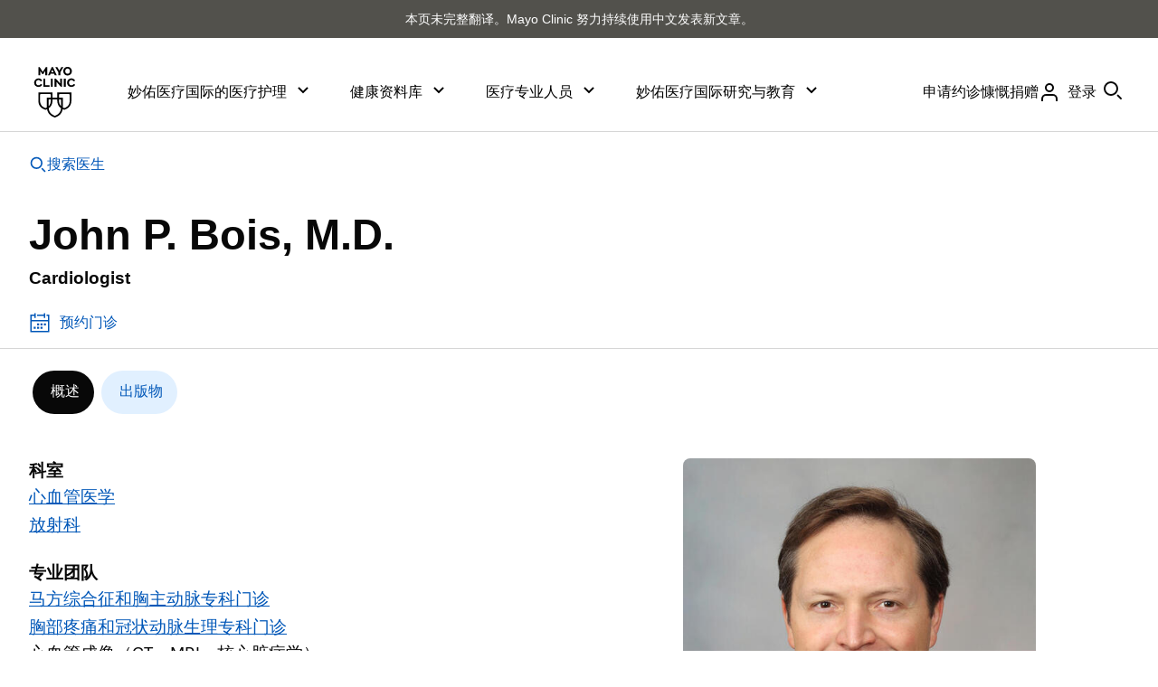

--- FILE ---
content_type: application/javascript
request_url: https://assets.mayoclinic.org/content/dam/cpm-transcend/ui.js
body_size: 84590
content:
(()=>{"use strict";
var Hg=Object.create;var pn=Object.defineProperty,jg=Object.defineProperties,kg=Object.getOwnPropertyDescriptor,Gg=Object.getOwnPropertyDescriptors,Vg=Object.getOwnPropertyNames,gl=Object.getOwnPropertySymbols,qg=Object.getPrototypeOf,vl=Object.prototype.hasOwnProperty,Wg=Object.prototype.propertyIsEnumerable;var hl=(e,t,r)=>t in e?pn(e,t,{enumerable:!0,configurable:!0,writable:!0,value:r}):e[t]=r,b=(e,t)=>{for(var r in t||(t={}))vl.call(t,r)&&hl(e,r,t[r]);if(gl)for(var r of gl(t))Wg.call(t,r)&&hl(e,r,t[r]);return e},he=(e,t)=>jg(e,Gg(t));var wo=(e,t)=>()=>(e&&(t=e(e=0)),t);var L=(e,t)=>()=>(t||e((t={exports:{}}).exports,t),t.exports),Ko=(e,t)=>{for(var r in t)pn(e,r,{get:t[r],enumerable:!0})},Ll=(e,t,r,n)=>{if(t&&typeof t=="object"||typeof t=="function")for(let i of Vg(t))!vl.call(e,i)&&i!==r&&pn(e,i,{get:()=>t[i],enumerable:!(n=kg(t,i))||n.enumerable});return e};var z=(e,t,r)=>(r=e!=null?Hg(qg(e)):{},Ll(t||!e||!e.__esModule?pn(r,"default",{value:e,enumerable:!0}):r,e)),oe=e=>Ll(pn({},"__esModule",{value:!0}),e);var Ul={};Ko(Ul,{Component:()=>mn,Fragment:()=>rr,cloneElement:()=>Qg,createContext:()=>xo,createElement:()=>d,createRef:()=>Xg,h:()=>d,hydrate:()=>Bl,isValidElement:()=>Tl,options:()=>B,render:()=>Xn,toChildArray:()=>wl});function wt(e,t){for(var r in t)e[r]=t[r];return e}function Il(e){var t=e.parentNode;t&&t.removeChild(e)}function d(e,t,r){var n,i,o,s={};for(o in t)o=="key"?n=t[o]:o=="ref"?i=t[o]:s[o]=t[o];if(arguments.length>2&&(s.children=arguments.length>3?_n.call(arguments,2):r),typeof e=="function"&&e.defaultProps!=null)for(o in e.defaultProps)s[o]===void 0&&(s[o]=e.defaultProps[o]);return En(e,s,n,i,null)}function En(e,t,r,n,i){var o={type:e,props:t,key:r,ref:n,__k:null,__:null,__b:0,__e:null,__d:void 0,__c:null,__h:null,constructor:void 0,__v:i==null?++Cl:i};return B.vnode!=null&&B.vnode(o),o}function Xg(){return{current:null}}function rr(e){return e.children}function mn(e,t){this.props=e,this.context=t}function Pr(e,t){if(t==null)return e.__?Pr(e.__,e.__.__k.indexOf(e)+1):null;for(var r;t<e.__k.length;t++)if((r=e.__k[t])!=null&&r.__e!=null)return r.__e;return typeof e.type=="function"?Pr(e):null}function Ml(e){var t,r;if((e=e.__)!=null&&e.__c!=null){for(e.__e=e.__c.base=null,t=0;t<e.__k.length;t++)if((r=e.__k[t])!=null&&r.__e!=null){e.__e=e.__c.base=r.__e;break}return Ml(e)}}function Yo(e){(!e.__d&&(e.__d=!0)&&dn.push(e)&&!Wn.__r++||yl!==B.debounceRendering)&&((yl=B.debounceRendering)||bl)(Wn)}function Wn(){for(var e;Wn.__r=dn.length;)e=dn.sort(function(t,r){return t.__v.__b-r.__v.__b}),dn=[],e.some(function(t){var r,n,i,o,s,u;t.__d&&(s=(o=(r=t).__v).__e,(u=r.__P)&&(n=[],(i=wt({},o)).__v=o.__v+1,Fo(u,o,i,r.__n,u.ownerSVGElement!==void 0,o.__h!=null?[s]:null,n,s==null?Pr(o):s,o.__h),Yl(n,o),o.__e!=s&&Ml(o)))})}function Dl(e,t,r,n,i,o,s,u,c,f){var p,_,g,m,h,v,A,S=n&&n.__k||Nl,P=S.length;for(r.__k=[],p=0;p<t.length;p++)if((m=r.__k[p]=(m=t[p])==null||typeof m=="boolean"?null:typeof m=="string"||typeof m=="number"||typeof m=="bigint"?En(null,m,null,null,m):Array.isArray(m)?En(rr,{children:m},null,null,null):m.__b>0?En(m.type,m.props,m.key,null,m.__v):m)!=null){if(m.__=r,m.__b=r.__b+1,(g=S[p])===null||g&&m.key==g.key&&m.type===g.type)S[p]=void 0;else for(_=0;_<P;_++){if((g=S[_])&&m.key==g.key&&m.type===g.type){S[_]=void 0;break}g=null}Fo(e,m,g=g||qn,i,o,s,u,c,f),h=m.__e,(_=m.ref)&&g.ref!=_&&(A||(A=[]),g.ref&&A.push(g.ref,null,m),A.push(_,m.__c||h,m)),h!=null?(v==null&&(v=h),typeof m.type=="function"&&m.__k!=null&&m.__k===g.__k?m.__d=c=Rl(m,c,e):c=Kl(e,m,g,S,h,c),f||r.type!=="option"?typeof r.type=="function"&&(r.__d=c):e.value=""):c&&g.__e==c&&c.parentNode!=e&&(c=Pr(g))}for(r.__e=v,p=P;p--;)S[p]!=null&&(typeof r.type=="function"&&S[p].__e!=null&&S[p].__e==r.__d&&(r.__d=Pr(n,p+1)),xl(S[p],S[p]));if(A)for(p=0;p<A.length;p++)Fl(A[p],A[++p],A[++p])}function Rl(e,t,r){var n,i;for(n=0;n<e.__k.length;n++)(i=e.__k[n])&&(i.__=e,t=typeof i.type=="function"?Rl(i,t,r):Kl(r,i,i,e.__k,i.__e,t));return t}function wl(e,t){return t=t||[],e==null||typeof e=="boolean"||(Array.isArray(e)?e.some(function(r){wl(r,t)}):t.push(e)),t}function Kl(e,t,r,n,i,o){var s,u,c;if(t.__d!==void 0)s=t.__d,t.__d=void 0;else if(r==null||i!=o||i.parentNode==null)e:if(o==null||o.parentNode!==e)e.appendChild(i),s=null;else{for(u=o,c=0;(u=u.nextSibling)&&c<n.length;c+=2)if(u==i)break e;e.insertBefore(i,o),s=o}return s!==void 0?s:i.nextSibling}function Zg(e,t,r,n,i){var o;for(o in r)o==="children"||o==="key"||o in t||zn(e,o,null,r[o],n);for(o in t)i&&typeof t[o]!="function"||o==="children"||o==="key"||o==="value"||o==="checked"||r[o]===t[o]||zn(e,o,t[o],r[o],n)}function Al(e,t,r){t[0]==="-"?e.setProperty(t,r):e[t]=r==null?"":typeof r!="number"||zg.test(t)?r:r+"px"}function zn(e,t,r,n,i){var o;e:if(t==="style")if(typeof r=="string")e.style.cssText=r;else{if(typeof n=="string"&&(e.style.cssText=n=""),n)for(t in n)r&&t in r||Al(e.style,t,"");if(r)for(t in r)n&&r[t]===n[t]||Al(e.style,t,r[t])}else if(t[0]==="o"&&t[1]==="n")o=t!==(t=t.replace(/Capture$/,"")),t=t.toLowerCase()in e?t.toLowerCase().slice(2):t.slice(2),e.l||(e.l={}),e.l[t+o]=r,r?n||e.addEventListener(t,o?Ol:Sl,o):e.removeEventListener(t,o?Ol:Sl,o);else if(t!=="dangerouslySetInnerHTML"){if(i)t=t.replace(/xlink[H:h]/,"h").replace(/sName$/,"s");else if(t!=="href"&&t!=="list"&&t!=="form"&&t!=="tabIndex"&&t!=="download"&&t in e)try{e[t]=r==null?"":r;break e}catch(s){}typeof r=="function"||(r!=null&&(r!==!1||t[0]==="a"&&t[1]==="r")?e.setAttribute(t,r):e.removeAttribute(t))}}function Sl(e){this.l[e.type+!1](B.event?B.event(e):e)}function Ol(e){this.l[e.type+!0](B.event?B.event(e):e)}function Fo(e,t,r,n,i,o,s,u,c){var f,p,_,g,m,h,v,A,S,P,M,F=t.type;if(t.constructor!==void 0)return null;r.__h!=null&&(c=r.__h,u=t.__e=r.__e,t.__h=null,o=[u]),(f=B.__b)&&f(t);try{e:if(typeof F=="function"){if(A=t.props,S=(f=F.contextType)&&n[f.__c],P=f?S?S.props.value:f.__:n,r.__c?v=(p=t.__c=r.__c).__=p.__E:("prototype"in F&&F.prototype.render?t.__c=p=new F(A,P):(t.__c=p=new mn(A,P),p.constructor=F,p.render=$g),S&&S.sub(p),p.props=A,p.state||(p.state={}),p.context=P,p.__n=n,_=p.__d=!0,p.__h=[]),p.__s==null&&(p.__s=p.state),F.getDerivedStateFromProps!=null&&(p.__s==p.state&&(p.__s=wt({},p.__s)),wt(p.__s,F.getDerivedStateFromProps(A,p.__s))),g=p.props,m=p.state,_)F.getDerivedStateFromProps==null&&p.componentWillMount!=null&&p.componentWillMount(),p.componentDidMount!=null&&p.__h.push(p.componentDidMount);else{if(F.getDerivedStateFromProps==null&&A!==g&&p.componentWillReceiveProps!=null&&p.componentWillReceiveProps(A,P),!p.__e&&p.shouldComponentUpdate!=null&&p.shouldComponentUpdate(A,p.__s,P)===!1||t.__v===r.__v){p.props=A,p.state=p.__s,t.__v!==r.__v&&(p.__d=!1),p.__v=t,t.__e=r.__e,t.__k=r.__k,t.__k.forEach(function(Z){Z&&(Z.__=t)}),p.__h.length&&s.push(p);break e}p.componentWillUpdate!=null&&p.componentWillUpdate(A,p.__s,P),p.componentDidUpdate!=null&&p.__h.push(function(){p.componentDidUpdate(g,m,h)})}p.context=P,p.props=A,p.state=p.__s,(f=B.__r)&&f(t),p.__d=!1,p.__v=t,p.__P=e,f=p.render(p.props,p.state,p.context),p.state=p.__s,p.getChildContext!=null&&(n=wt(wt({},n),p.getChildContext())),_||p.getSnapshotBeforeUpdate==null||(h=p.getSnapshotBeforeUpdate(g,m)),M=f!=null&&f.type===rr&&f.key==null?f.props.children:f,Dl(e,Array.isArray(M)?M:[M],t,r,n,i,o,s,u,c),p.base=t.__e,t.__h=null,p.__h.length&&s.push(p),v&&(p.__E=p.__=null),p.__e=!1}else o==null&&t.__v===r.__v?(t.__k=r.__k,t.__e=r.__e):t.__e=Jg(r.__e,t,r,n,i,o,s,c);(f=B.diffed)&&f(t)}catch(Z){t.__v=null,(c||o!=null)&&(t.__e=u,t.__h=!!c,o[o.indexOf(u)]=null),B.__e(Z,t,r)}}function Yl(e,t){B.__c&&B.__c(t,e),e.some(function(r){try{e=r.__h,r.__h=[],e.some(function(n){n.call(r)})}catch(n){B.__e(n,r.__v)}})}function Jg(e,t,r,n,i,o,s,u){var c,f,p,_=r.props,g=t.props,m=t.type,h=0;if(m==="svg"&&(i=!0),o!=null){for(;h<o.length;h++)if((c=o[h])&&(c===e||(m?c.localName==m:c.nodeType==3))){e=c,o[h]=null;break}}if(e==null){if(m===null)return document.createTextNode(g);e=i?document.createElementNS("http://www.w3.org/2000/svg",m):document.createElement(m,g.is&&g),o=null,u=!1}if(m===null)_===g||u&&e.data===g||(e.data=g);else{if(o=o&&_n.call(e.childNodes),f=(_=r.props||qn).dangerouslySetInnerHTML,p=g.dangerouslySetInnerHTML,!u){if(o!=null)for(_={},h=0;h<e.attributes.length;h++)_[e.attributes[h].name]=e.attributes[h].value;(p||f)&&(p&&(f&&p.__html==f.__html||p.__html===e.innerHTML)||(e.innerHTML=p&&p.__html||""))}if(Zg(e,g,_,i,u),p)t.__k=[];else if(h=t.props.children,Dl(e,Array.isArray(h)?h:[h],t,r,n,i&&m!=="foreignObject",o,s,o?o[0]:r.__k&&Pr(r,0),u),o!=null)for(h=o.length;h--;)o[h]!=null&&Il(o[h]);u||("value"in g&&(h=g.value)!==void 0&&(h!==e.value||m==="progress"&&!h)&&zn(e,"value",h,_.value,!1),"checked"in g&&(h=g.checked)!==void 0&&h!==e.checked&&zn(e,"checked",h,_.checked,!1))}return e}function Fl(e,t,r){try{typeof e=="function"?e(t):e.current=t}catch(n){B.__e(n,r)}}function xl(e,t,r){var n,i;if(B.unmount&&B.unmount(e),(n=e.ref)&&(n.current&&n.current!==e.__e||Fl(n,null,t)),(n=e.__c)!=null){if(n.componentWillUnmount)try{n.componentWillUnmount()}catch(o){B.__e(o,t)}n.base=n.__P=null}if(n=e.__k)for(i=0;i<n.length;i++)n[i]&&xl(n[i],t,typeof e.type!="function");r||e.__e==null||Il(e.__e),e.__e=e.__d=void 0}function $g(e,t,r){return this.constructor(e,r)}function Xn(e,t,r){var n,i,o;B.__&&B.__(e,t),i=(n=typeof r=="function")?null:r&&r.__k||t.__k,o=[],Fo(t,e=(!n&&r||t).__k=d(rr,null,[e]),i||qn,qn,t.ownerSVGElement!==void 0,!n&&r?[r]:i?null:t.firstChild?_n.call(t.childNodes):null,o,!n&&r?r:i?i.__e:t.firstChild,n),Yl(o,e)}function Bl(e,t){Xn(e,t,Bl)}function Qg(e,t,r){var n,i,o,s=wt({},e.props);for(o in t)o=="key"?n=t[o]:o=="ref"?i=t[o]:s[o]=t[o];return arguments.length>2&&(s.children=arguments.length>3?_n.call(arguments,2):r),En(e.type,s,n||e.key,i||e.ref,null)}function xo(e,t){var r={__c:t="__cC"+Pl++,__:e,Consumer:function(n,i){return n.children(i)},Provider:function(n){var i,o;return this.getChildContext||(i=[],(o={})[t]=this,this.getChildContext=function(){return o},this.shouldComponentUpdate=function(s){this.props.value!==s.value&&i.some(Yo)},this.sub=function(s){i.push(s);var u=s.componentWillUnmount;s.componentWillUnmount=function(){i.splice(i.indexOf(s),1),u&&u.call(s)}}),n.children}};return r.Provider.__=r.Consumer.contextType=r}var _n,B,Cl,Tl,dn,bl,yl,Pl,qn,Nl,zg,X=wo(()=>{qn={},Nl=[],zg=/acit|ex(?:s|g|n|p|$)|rph|grid|ows|mnc|ntw|ine[ch]|zoo|^ord|itera/i;_n=Nl.slice,B={__e:function(e,t){for(var r,n,i;t=t.__;)if((r=t.__c)&&!r.__)try{if((n=r.constructor)&&n.getDerivedStateFromError!=null&&(r.setState(n.getDerivedStateFromError(e)),i=r.__d),r.componentDidCatch!=null&&(r.componentDidCatch(e),i=r.__d),i)return r.__E=r}catch(o){e=o}throw e}},Cl=0,Tl=function(e){return e!=null&&e.constructor===void 0},mn.prototype.setState=function(e,t){var r;r=this.__s!=null&&this.__s!==this.state?this.__s:this.__s=wt({},this.state),typeof e=="function"&&(e=e(wt({},r),this.props)),e&&wt(r,e),e!=null&&this.__v&&(t&&this.__h.push(t),Yo(this))},mn.prototype.forceUpdate=function(e){this.__v&&(this.__e=!0,e&&this.__h.push(e),Yo(this))},mn.prototype.render=rr,dn=[],bl=typeof Promise=="function"?Promise.prototype.then.bind(Promise.resolve()):setTimeout,Wn.__r=0,Pl=0});var ue={};Ko(ue,{__addDisposableResource:()=>sc,__assign:()=>Zn,__asyncDelegator:()=>Ql,__asyncGenerator:()=>$l,__asyncValues:()=>ec,__await:()=>Nr,__awaiter:()=>ql,__classPrivateFieldGet:()=>ic,__classPrivateFieldIn:()=>oc,__classPrivateFieldSet:()=>ac,__createBinding:()=>$n,__decorate:()=>kl,__disposeResources:()=>uc,__esDecorate:()=>eh,__exportStar:()=>zl,__extends:()=>Hl,__generator:()=>Wl,__importDefault:()=>nc,__importStar:()=>rc,__makeTemplateObject:()=>tc,__metadata:()=>Vl,__param:()=>Gl,__propKey:()=>rh,__read:()=>Uo,__rest:()=>jl,__runInitializers:()=>th,__setFunctionName:()=>nh,__spread:()=>Xl,__spreadArray:()=>Jl,__spreadArrays:()=>Zl,__values:()=>Jn,default:()=>oh});function Hl(e,t){if(typeof t!="function"&&t!==null)throw new TypeError("Class extends value "+String(t)+" is not a constructor or null");Bo(e,t);function r(){this.constructor=e}e.prototype=t===null?Object.create(t):(r.prototype=t.prototype,new r)}function jl(e,t){var r={};for(var n in e)Object.prototype.hasOwnProperty.call(e,n)&&t.indexOf(n)<0&&(r[n]=e[n]);if(e!=null&&typeof Object.getOwnPropertySymbols=="function")for(var i=0,n=Object.getOwnPropertySymbols(e);i<n.length;i++)t.indexOf(n[i])<0&&Object.prototype.propertyIsEnumerable.call(e,n[i])&&(r[n[i]]=e[n[i]]);return r}function kl(e,t,r,n){var i=arguments.length,o=i<3?t:n===null?n=Object.getOwnPropertyDescriptor(t,r):n,s;if(typeof Reflect=="object"&&typeof Reflect.decorate=="function")o=Reflect.decorate(e,t,r,n);else for(var u=e.length-1;u>=0;u--)(s=e[u])&&(o=(i<3?s(o):i>3?s(t,r,o):s(t,r))||o);return i>3&&o&&Object.defineProperty(t,r,o),o}function Gl(e,t){return function(r,n){t(r,n,e)}}function eh(e,t,r,n,i,o){function s(S){if(S!==void 0&&typeof S!="function")throw new TypeError("Function expected");return S}for(var u=n.kind,c=u==="getter"?"get":u==="setter"?"set":"value",f=!t&&e?n.static?e:e.prototype:null,p=t||(f?Object.getOwnPropertyDescriptor(f,n.name):{}),_,g=!1,m=r.length-1;m>=0;m--){var h={};for(var v in n)h[v]=v==="access"?{}:n[v];for(var v in n.access)h.access[v]=n.access[v];h.addInitializer=function(S){if(g)throw new TypeError("Cannot add initializers after decoration has completed");o.push(s(S||null))};var A=(0,r[m])(u==="accessor"?{get:p.get,set:p.set}:p[c],h);if(u==="accessor"){if(A===void 0)continue;if(A===null||typeof A!="object")throw new TypeError("Object expected");(_=s(A.get))&&(p.get=_),(_=s(A.set))&&(p.set=_),(_=s(A.init))&&i.unshift(_)}else(_=s(A))&&(u==="field"?i.unshift(_):p[c]=_)}f&&Object.defineProperty(f,n.name,p),g=!0}function th(e,t,r){for(var n=arguments.length>2,i=0;i<t.length;i++)r=n?t[i].call(e,r):t[i].call(e);return n?r:void 0}function rh(e){return typeof e=="symbol"?e:"".concat(e)}function nh(e,t,r){return typeof t=="symbol"&&(t=t.description?"[".concat(t.description,"]"):""),Object.defineProperty(e,"name",{configurable:!0,value:r?"".concat(r," ",t):t})}function Vl(e,t){if(typeof Reflect=="object"&&typeof Reflect.metadata=="function")return Reflect.metadata(e,t)}function ql(e,t,r,n){function i(o){return o instanceof r?o:new r(function(s){s(o)})}return new(r||(r=Promise))(function(o,s){function u(p){try{f(n.next(p))}catch(_){s(_)}}function c(p){try{f(n.throw(p))}catch(_){s(_)}}function f(p){p.done?o(p.value):i(p.value).then(u,c)}f((n=n.apply(e,t||[])).next())})}function Wl(e,t){var r={label:0,sent:function(){if(o[0]&1)throw o[1];return o[1]},trys:[],ops:[]},n,i,o,s;return s={next:u(0),throw:u(1),return:u(2)},typeof Symbol=="function"&&(s[Symbol.iterator]=function(){return this}),s;function u(f){return function(p){return c([f,p])}}function c(f){if(n)throw new TypeError("Generator is already executing.");for(;s&&(s=0,f[0]&&(r=0)),r;)try{if(n=1,i&&(o=f[0]&2?i.return:f[0]?i.throw||((o=i.return)&&o.call(i),0):i.next)&&!(o=o.call(i,f[1])).done)return o;switch(i=0,o&&(f=[f[0]&2,o.value]),f[0]){case 0:case 1:o=f;break;case 4:return r.label++,{value:f[1],done:!1};case 5:r.label++,i=f[1],f=[0];continue;case 7:f=r.ops.pop(),r.trys.pop();continue;default:if(o=r.trys,!(o=o.length>0&&o[o.length-1])&&(f[0]===6||f[0]===2)){r=0;continue}if(f[0]===3&&(!o||f[1]>o[0]&&f[1]<o[3])){r.label=f[1];break}if(f[0]===6&&r.label<o[1]){r.label=o[1],o=f;break}if(o&&r.label<o[2]){r.label=o[2],r.ops.push(f);break}o[2]&&r.ops.pop(),r.trys.pop();continue}f=t.call(e,r)}catch(p){f=[6,p],i=0}finally{n=o=0}if(f[0]&5)throw f[1];return{value:f[0]?f[1]:void 0,done:!0}}}function zl(e,t){for(var r in e)r!=="default"&&!Object.prototype.hasOwnProperty.call(t,r)&&$n(t,e,r)}function Jn(e){var t=typeof Symbol=="function"&&Symbol.iterator,r=t&&e[t],n=0;if(r)return r.call(e);if(e&&typeof e.length=="number")return{next:function(){return e&&n>=e.length&&(e=void 0),{value:e&&e[n++],done:!e}}};throw new TypeError(t?"Object is not iterable.":"Symbol.iterator is not defined.")}function Uo(e,t){var r=typeof Symbol=="function"&&e[Symbol.iterator];if(!r)return e;var n=r.call(e),i,o=[],s;try{for(;(t===void 0||t-- >0)&&!(i=n.next()).done;)o.push(i.value)}catch(u){s={error:u}}finally{try{i&&!i.done&&(r=n.return)&&r.call(n)}finally{if(s)throw s.error}}return o}function Xl(){for(var e=[],t=0;t<arguments.length;t++)e=e.concat(Uo(arguments[t]));return e}function Zl(){for(var e=0,t=0,r=arguments.length;t<r;t++)e+=arguments[t].length;for(var n=Array(e),i=0,t=0;t<r;t++)for(var o=arguments[t],s=0,u=o.length;s<u;s++,i++)n[i]=o[s];return n}function Jl(e,t,r){if(r||arguments.length===2)for(var n=0,i=t.length,o;n<i;n++)(o||!(n in t))&&(o||(o=Array.prototype.slice.call(t,0,n)),o[n]=t[n]);return e.concat(o||Array.prototype.slice.call(t))}function Nr(e){return this instanceof Nr?(this.v=e,this):new Nr(e)}function $l(e,t,r){if(!Symbol.asyncIterator)throw new TypeError("Symbol.asyncIterator is not defined.");var n=r.apply(e,t||[]),i,o=[];return i={},u("next"),u("throw"),u("return",s),i[Symbol.asyncIterator]=function(){return this},i;function s(m){return function(h){return Promise.resolve(h).then(m,_)}}function u(m,h){n[m]&&(i[m]=function(v){return new Promise(function(A,S){o.push([m,v,A,S])>1||c(m,v)})},h&&(i[m]=h(i[m])))}function c(m,h){try{f(n[m](h))}catch(v){g(o[0][3],v)}}function f(m){m.value instanceof Nr?Promise.resolve(m.value.v).then(p,_):g(o[0][2],m)}function p(m){c("next",m)}function _(m){c("throw",m)}function g(m,h){m(h),o.shift(),o.length&&c(o[0][0],o[0][1])}}function Ql(e){var t,r;return t={},n("next"),n("throw",function(i){throw i}),n("return"),t[Symbol.iterator]=function(){return this},t;function n(i,o){t[i]=e[i]?function(s){return(r=!r)?{value:Nr(e[i](s)),done:!1}:o?o(s):s}:o}}function ec(e){if(!Symbol.asyncIterator)throw new TypeError("Symbol.asyncIterator is not defined.");var t=e[Symbol.asyncIterator],r;return t?t.call(e):(e=typeof Jn=="function"?Jn(e):e[Symbol.iterator](),r={},n("next"),n("throw"),n("return"),r[Symbol.asyncIterator]=function(){return this},r);function n(o){r[o]=e[o]&&function(s){return new Promise(function(u,c){s=e[o](s),i(u,c,s.done,s.value)})}}function i(o,s,u,c){Promise.resolve(c).then(function(f){o({value:f,done:u})},s)}}function tc(e,t){return Object.defineProperty?Object.defineProperty(e,"raw",{value:t}):e.raw=t,e}function rc(e){if(e&&e.__esModule)return e;var t={};if(e!=null)for(var r in e)r!=="default"&&Object.prototype.hasOwnProperty.call(e,r)&&$n(t,e,r);return ih(t,e),t}function nc(e){return e&&e.__esModule?e:{default:e}}function ic(e,t,r,n){if(r==="a"&&!n)throw new TypeError("Private accessor was defined without a getter");if(typeof t=="function"?e!==t||!n:!t.has(e))throw new TypeError("Cannot read private member from an object whose class did not declare it");return r==="m"?n:r==="a"?n.call(e):n?n.value:t.get(e)}function ac(e,t,r,n,i){if(n==="m")throw new TypeError("Private method is not writable");if(n==="a"&&!i)throw new TypeError("Private accessor was defined without a setter");if(typeof t=="function"?e!==t||!i:!t.has(e))throw new TypeError("Cannot write private member to an object whose class did not declare it");return n==="a"?i.call(e,r):i?i.value=r:t.set(e,r),r}function oc(e,t){if(t===null||typeof t!="object"&&typeof t!="function")throw new TypeError("Cannot use 'in' operator on non-object");return typeof e=="function"?t===e:e.has(t)}function sc(e,t,r){if(t!=null){if(typeof t!="object"&&typeof t!="function")throw new TypeError("Object expected.");var n,i;if(r){if(!Symbol.asyncDispose)throw new TypeError("Symbol.asyncDispose is not defined.");n=t[Symbol.asyncDispose]}if(n===void 0){if(!Symbol.dispose)throw new TypeError("Symbol.dispose is not defined.");n=t[Symbol.dispose],r&&(i=n)}if(typeof n!="function")throw new TypeError("Object not disposable.");i&&(n=function(){try{i.call(this)}catch(o){return Promise.reject(o)}}),e.stack.push({value:t,dispose:n,async:r})}else r&&e.stack.push({async:!0});return t}function uc(e){function t(n){e.error=e.hasError?new ah(n,e.error,"An error was suppressed during disposal."):n,e.hasError=!0}function r(){for(;e.stack.length;){var n=e.stack.pop();try{var i=n.dispose&&n.dispose.call(n.value);if(n.async)return Promise.resolve(i).then(r,function(o){return t(o),r()})}catch(o){t(o)}}if(e.hasError)throw e.error}return r()}var Bo,Zn,$n,ih,ah,oh,le=wo(()=>{Bo=function(e,t){return Bo=Object.setPrototypeOf||{__proto__:[]}instanceof Array&&function(r,n){r.__proto__=n}||function(r,n){for(var i in n)Object.prototype.hasOwnProperty.call(n,i)&&(r[i]=n[i])},Bo(e,t)};Zn=function(){return Zn=Object.assign||function(t){for(var r,n=1,i=arguments.length;n<i;n++){r=arguments[n];for(var o in r)Object.prototype.hasOwnProperty.call(r,o)&&(t[o]=r[o])}return t},Zn.apply(this,arguments)};$n=Object.create?function(e,t,r,n){n===void 0&&(n=r);var i=Object.getOwnPropertyDescriptor(t,r);(!i||("get"in i?!t.__esModule:i.writable||i.configurable))&&(i={enumerable:!0,get:function(){return t[r]}}),Object.defineProperty(e,n,i)}:function(e,t,r,n){n===void 0&&(n=r),e[n]=t[r]};ih=Object.create?function(e,t){Object.defineProperty(e,"default",{enumerable:!0,value:t})}:function(e,t){e.default=t};ah=typeof SuppressedError=="function"?SuppressedError:function(e,t,r){var n=new Error(r);return n.name="SuppressedError",n.error=e,n.suppressed=t,n};oh={__extends:Hl,__assign:Zn,__rest:jl,__decorate:kl,__param:Gl,__metadata:Vl,__awaiter:ql,__generator:Wl,__createBinding:$n,__exportStar:zl,__values:Jn,__read:Uo,__spread:Xl,__spreadArrays:Zl,__spreadArray:Jl,__await:Nr,__asyncGenerator:$l,__asyncDelegator:Ql,__asyncValues:ec,__makeTemplateObject:tc,__importStar:rc,__importDefault:nc,__classPrivateFieldGet:ic,__classPrivateFieldSet:ac,__classPrivateFieldIn:oc,__addDisposableResource:sc,__disposeResources:uc}});var vc={};Ko(vc,{useCallback:()=>ir,useContext:()=>ko,useDebugValue:()=>uh,useEffect:()=>_t,useErrorBoundary:()=>lh,useImperativeHandle:()=>sh,useLayoutEffect:()=>gc,useMemo:()=>Be,useReducer:()=>_c,useRef:()=>gn,useState:()=>Q});function Mr(e,t){B.__h&&B.__h(Ne,e,Ir||t),Ir=0;var r=Ne.__H||(Ne.__H={__:[],__h:[]});return e>=r.__.length&&r.__.push({}),r.__[e]}function Q(e){return Ir=1,_c(hc,e)}function _c(e,t,r){var n=Mr(nr++,2);return n.t=e,n.__c||(n.__=[r?r(t):hc(void 0,t),function(i){var o=n.t(n.__[0],i);n.__[0]!==o&&(n.__=[o,n.__[1]],n.__c.setState({}))}],n.__c=Ne),n.__}function _t(e,t){var r=Mr(nr++,3);!B.__s&&Go(r.__H,t)&&(r.__=e,r.__H=t,Ne.__H.__h.push(r))}function gc(e,t){var r=Mr(nr++,4);!B.__s&&Go(r.__H,t)&&(r.__=e,r.__H=t,Ne.__h.push(r))}function gn(e){return Ir=5,Be(function(){return{current:e}},[])}function sh(e,t,r){Ir=6,gc(function(){typeof e=="function"?e(t()):e&&(e.current=t())},r==null?r:r.concat(e))}function Be(e,t){var r=Mr(nr++,7);return Go(r.__H,t)&&(r.__=e(),r.__H=t,r.__h=e),r.__}function ir(e,t){return Ir=8,Be(function(){return e},t)}function ko(e){var t=Ne.context[e.__c],r=Mr(nr++,9);return r.c=e,t?(r.__==null&&(r.__=!0,t.sub(Ne)),t.props.value):e.__}function uh(e,t){B.useDebugValue&&B.useDebugValue(t?t(e):e)}function lh(e){var t=Mr(nr++,10),r=Q();return t.__=e,Ne.componentDidCatch||(Ne.componentDidCatch=function(n){t.__&&t.__(n),r[1](n)}),[r[0],function(){r[1](void 0)}]}function ch(){Ho.forEach(function(e){if(e.__P)try{e.__H.__h.forEach(Qn),e.__H.__h.forEach(jo),e.__H.__h=[]}catch(t){e.__H.__h=[],B.__e(t,e.__v)}}),Ho=[]}function Qn(e){var t=Ne;typeof e.__c=="function"&&e.__c(),Ne=t}function jo(e){var t=Ne;e.__c=e.__(),Ne=t}function Go(e,t){return!e||e.length!==t.length||t.some(function(r,n){return r!==e[n]})}function hc(e,t){return typeof t=="function"?t(e):t}var nr,Ne,lc,Ir,Ho,cc,fc,pc,dc,Ec,mc,ve=wo(()=>{X();Ir=0,Ho=[],cc=B.__b,fc=B.__r,pc=B.diffed,dc=B.__c,Ec=B.unmount;B.__b=function(e){Ne=null,cc&&cc(e)},B.__r=function(e){fc&&fc(e),nr=0;var t=(Ne=e.__c).__H;t&&(t.__h.forEach(Qn),t.__h.forEach(jo),t.__h=[])},B.diffed=function(e){pc&&pc(e);var t=e.__c;t&&t.__H&&t.__H.__h.length&&(Ho.push(t)!==1&&lc===B.requestAnimationFrame||((lc=B.requestAnimationFrame)||function(r){var n,i=function(){clearTimeout(o),mc&&cancelAnimationFrame(n),setTimeout(r)},o=setTimeout(i,100);mc&&(n=requestAnimationFrame(i))})(ch)),Ne=void 0},B.__c=function(e,t){t.some(function(r){try{r.__h.forEach(Qn),r.__h=r.__h.filter(function(n){return!n.__||jo(n)})}catch(n){t.some(function(i){i.__h&&(i.__h=[])}),t=[],B.__e(n,r.__v)}}),dc&&dc(e,t)},B.unmount=function(e){Ec&&Ec(e);var t=e.__c;if(t&&t.__H)try{t.__H.__.forEach(Qn)}catch(r){B.__e(r,t.__v)}};mc=typeof requestAnimationFrame=="function"});var gt=L(ce=>{var et=(ve(),oe(vc)),R=(X(),oe(Ul));function Pc(e,t){for(var r in t)e[r]=t[r];return e}function Vo(e,t){for(var r in e)if(r!=="__source"&&!(r in t))return!0;for(var n in t)if(n!=="__source"&&e[n]!==t[n])return!0;return!1}function ei(e){this.props=e}function Nc(e,t){function r(i){var o=this.props.ref,s=o==i.ref;return!s&&o&&(o.call?o(null):o.current=null),t?!t(this.props,i)||!s:Vo(this.props,i)}function n(i){return this.shouldComponentUpdate=r,R.createElement(e,i)}return n.displayName="Memo("+(e.displayName||e.name)+")",n.prototype.isReactComponent=!0,n.__f=!0,n}(ei.prototype=new R.Component).isPureReactComponent=!0,ei.prototype.shouldComponentUpdate=function(e,t){return Vo(this.props,e)||Vo(this.state,t)};var Lc=R.options.__b;R.options.__b=function(e){e.type&&e.type.__f&&e.ref&&(e.props.ref=e.ref,e.ref=null),Lc&&Lc(e)};var fh=typeof Symbol<"u"&&Symbol.for&&Symbol.for("react.forward_ref")||3911;function Ic(e){function t(r,n){var i=Pc({},r);return delete i.ref,e(i,(n=r.ref||n)&&(typeof n!="object"||"current"in n)?n:null)}return t.$$typeof=fh,t.render=t,t.prototype.isReactComponent=t.__f=!0,t.displayName="ForwardRef("+(e.displayName||e.name)+")",t}var yc=function(e,t){return e==null?null:R.toChildArray(R.toChildArray(e).map(t))},Mc={map:yc,forEach:yc,count:function(e){return e?R.toChildArray(e).length:0},only:function(e){var t=R.toChildArray(e);if(t.length!==1)throw"Children.only";return t[0]},toArray:R.toChildArray},ph=R.options.__e;R.options.__e=function(e,t,r){if(e.then){for(var n,i=t;i=i.__;)if((n=i.__c)&&n.__c)return t.__e==null&&(t.__e=r.__e,t.__k=r.__k),n.__c(e,t)}ph(e,t,r)};var Ac=R.options.unmount;function hn(){this.__u=0,this.t=null,this.__b=null}function Dc(e){var t=e.__.__c;return t&&t.__e&&t.__e(e)}function Rc(e){var t,r,n;function i(o){if(t||(t=e()).then(function(s){r=s.default||s},function(s){n=s}),n)throw n;if(!r)throw t;return R.createElement(r,o)}return i.displayName="Lazy",i.__f=!0,i}function Dr(){this.u=null,this.o=null}R.options.unmount=function(e){var t=e.__c;t&&t.__R&&t.__R(),t&&e.__h===!0&&(e.type=null),Ac&&Ac(e)},(hn.prototype=new R.Component).__c=function(e,t){var r=t.__c,n=this;n.t==null&&(n.t=[]),n.t.push(r);var i=Dc(n.__v),o=!1,s=function(){o||(o=!0,r.__R=null,i?i(u):u())};r.__R=s;var u=function(){if(!--n.__u){if(n.state.__e){var f=n.state.__e;n.__v.__k[0]=function _(g,m,h){return g&&(g.__v=null,g.__k=g.__k&&g.__k.map(function(v){return _(v,m,h)}),g.__c&&g.__c.__P===m&&(g.__e&&h.insertBefore(g.__e,g.__d),g.__c.__e=!0,g.__c.__P=h)),g}(f,f.__c.__P,f.__c.__O)}var p;for(n.setState({__e:n.__b=null});p=n.t.pop();)p.forceUpdate()}},c=t.__h===!0;n.__u++||c||n.setState({__e:n.__b=n.__v.__k[0]}),e.then(s,s)},hn.prototype.componentWillUnmount=function(){this.t=[]},hn.prototype.render=function(e,t){if(this.__b){if(this.__v.__k){var r=document.createElement("div"),n=this.__v.__k[0].__c;this.__v.__k[0]=function o(s,u,c){return s&&(s.__c&&s.__c.__H&&(s.__c.__H.__.forEach(function(f){typeof f.__c=="function"&&f.__c()}),s.__c.__H=null),(s=Pc({},s)).__c!=null&&(s.__c.__P===c&&(s.__c.__P=u),s.__c=null),s.__k=s.__k&&s.__k.map(function(f){return o(f,u,c)})),s}(this.__b,r,n.__O=n.__P)}this.__b=null}var i=t.__e&&R.createElement(R.Fragment,null,e.fallback);return i&&(i.__h=null),[R.createElement(R.Fragment,null,t.__e?null:e.children),i]};var Sc=function(e,t,r){if(++r[1]===r[0]&&e.o.delete(t),e.props.revealOrder&&(e.props.revealOrder[0]!=="t"||!e.o.size))for(r=e.u;r;){for(;r.length>3;)r.pop()();if(r[1]<r[0])break;e.u=r=r[2]}};function dh(e){return this.getChildContext=function(){return e.context},e.children}function Eh(e){var t=this,r=e.i;t.componentWillUnmount=function(){R.render(null,t.l),t.l=null,t.i=null},t.i&&t.i!==r&&t.componentWillUnmount(),e.__v?(t.l||(t.i=r,t.l={nodeType:1,parentNode:r,childNodes:[],appendChild:function(n){this.childNodes.push(n),t.i.appendChild(n)},insertBefore:function(n,i){this.childNodes.push(n),t.i.appendChild(n)},removeChild:function(n){this.childNodes.splice(this.childNodes.indexOf(n)>>>1,1),t.i.removeChild(n)}}),R.render(R.createElement(dh,{context:t.context},e.__v),t.l)):t.l&&t.componentWillUnmount()}function wc(e,t){return R.createElement(Eh,{__v:e,i:t})}(Dr.prototype=new R.Component).__e=function(e){var t=this,r=Dc(t.__v),n=t.o.get(e);return n[0]++,function(i){var o=function(){t.props.revealOrder?(n.push(i),Sc(t,e,n)):i()};r?r(o):o()}},Dr.prototype.render=function(e){this.u=null,this.o=new Map;var t=R.toChildArray(e.children);e.revealOrder&&e.revealOrder[0]==="b"&&t.reverse();for(var r=t.length;r--;)this.o.set(t[r],this.u=[1,0,this.u]);return e.children},Dr.prototype.componentDidUpdate=Dr.prototype.componentDidMount=function(){var e=this;this.o.forEach(function(t,r){Sc(e,r,t)})};var Kc=typeof Symbol<"u"&&Symbol.for&&Symbol.for("react.element")||60103,mh=/^(?:accent|alignment|arabic|baseline|cap|clip(?!PathU)|color|fill|flood|font|glyph(?!R)|horiz|marker(?!H|W|U)|overline|paint|stop|strikethrough|stroke|text(?!L)|underline|unicode|units|v|vector|vert|word|writing|x(?!C))[A-Z]/,_h=function(e){return(typeof Symbol<"u"&&typeof Symbol()=="symbol"?/fil|che|rad/i:/fil|che|ra/i).test(e)};function Yc(e,t,r){return t.__k==null&&(t.textContent=""),R.render(e,t),typeof r=="function"&&r(),e?e.__c:null}function Fc(e,t,r){return R.hydrate(e,t),typeof r=="function"&&r(),e?e.__c:null}R.Component.prototype.isReactComponent={},["componentWillMount","componentWillReceiveProps","componentWillUpdate"].forEach(function(e){Object.defineProperty(R.Component.prototype,e,{configurable:!0,get:function(){return this["UNSAFE_"+e]},set:function(t){Object.defineProperty(this,e,{configurable:!0,writable:!0,value:t})}})});var Oc=R.options.event;function gh(){}function hh(){return this.cancelBubble}function vh(){return this.defaultPrevented}R.options.event=function(e){return Oc&&(e=Oc(e)),e.persist=gh,e.isPropagationStopped=hh,e.isDefaultPrevented=vh,e.nativeEvent=e};var xc,Cc={configurable:!0,get:function(){return this.class}},Tc=R.options.vnode;R.options.vnode=function(e){var t=e.type,r=e.props,n=r;if(typeof t=="string"){for(var i in n={},r){var o=r[i];i==="value"&&"defaultValue"in r&&o==null||(i==="defaultValue"&&"value"in r&&r.value==null?i="value":i==="download"&&o===!0?o="":/ondoubleclick/i.test(i)?i="ondblclick":/^onchange(textarea|input)/i.test(i+t)&&!_h(r.type)?i="oninput":/^on(Ani|Tra|Tou|BeforeInp)/.test(i)?i=i.toLowerCase():mh.test(i)?i=i.replace(/[A-Z0-9]/,"-$&").toLowerCase():o===null&&(o=void 0),n[i]=o)}t=="select"&&n.multiple&&Array.isArray(n.value)&&(n.value=R.toChildArray(r.children).forEach(function(s){s.props.selected=n.value.indexOf(s.props.value)!=-1})),t=="select"&&n.defaultValue!=null&&(n.value=R.toChildArray(r.children).forEach(function(s){s.props.selected=n.multiple?n.defaultValue.indexOf(s.props.value)!=-1:n.defaultValue==s.props.value})),e.props=n}t&&r.class!=r.className&&(Cc.enumerable="className"in r,r.className!=null&&(n.class=r.className),Object.defineProperty(n,"className",Cc)),e.$$typeof=Kc,Tc&&Tc(e)};var bc=R.options.__r;R.options.__r=function(e){bc&&bc(e),xc=e.__c};var Bc={ReactCurrentDispatcher:{current:{readContext:function(e){return xc.__n[e.__c].props.value}}}};function Uc(e){return R.createElement.bind(null,e)}function qo(e){return!!e&&e.$$typeof===Kc}function Hc(e){return qo(e)?R.cloneElement.apply(null,arguments):e}function jc(e){return!!e.__k&&(R.render(null,e),!0)}function kc(e){return e&&(e.base||e.nodeType===1&&e)||null}var Gc=function(e,t){return e(t)},Vc=function(e,t){return e(t)},qc=R.Fragment,Lh={useState:et.useState,useReducer:et.useReducer,useEffect:et.useEffect,useLayoutEffect:et.useLayoutEffect,useRef:et.useRef,useImperativeHandle:et.useImperativeHandle,useMemo:et.useMemo,useCallback:et.useCallback,useContext:et.useContext,useDebugValue:et.useDebugValue,version:"17.0.2",Children:Mc,render:Yc,hydrate:Fc,unmountComponentAtNode:jc,createPortal:wc,createElement:R.createElement,createContext:R.createContext,createFactory:Uc,cloneElement:Hc,createRef:R.createRef,Fragment:R.Fragment,isValidElement:qo,findDOMNode:kc,Component:R.Component,PureComponent:ei,memo:Nc,forwardRef:Ic,flushSync:Vc,unstable_batchedUpdates:Gc,StrictMode:qc,Suspense:hn,SuspenseList:Dr,lazy:Rc,__SECRET_INTERNALS_DO_NOT_USE_OR_YOU_WILL_BE_FIRED:Bc};Object.keys(et).forEach(function(e){ce[e]=et[e]}),ce.createElement=R.createElement,ce.createContext=R.createContext,ce.createRef=R.createRef,ce.Fragment=R.Fragment,ce.Component=R.Component,ce.version="17.0.2",ce.Children=Mc,ce.render=Yc,ce.hydrate=Fc,ce.unmountComponentAtNode=jc,ce.createPortal=wc,ce.createFactory=Uc,ce.cloneElement=Hc,ce.isValidElement=qo,ce.findDOMNode=kc,ce.PureComponent=ei,ce.memo=Nc,ce.forwardRef=Ic,ce.flushSync=Vc,ce.unstable_batchedUpdates=Gc,ce.StrictMode=qc,ce.Suspense=hn,ce.SuspenseList=Dr,ce.lazy=Rc,ce.__SECRET_INTERNALS_DO_NOT_USE_OR_YOU_WILL_BE_FIRED=Bc,ce.default=Lh});var zc=L(se=>{"use strict";var be=typeof Symbol=="function"&&Symbol.for,Wo=be?Symbol.for("react.element"):60103,zo=be?Symbol.for("react.portal"):60106,ti=be?Symbol.for("react.fragment"):60107,ri=be?Symbol.for("react.strict_mode"):60108,ni=be?Symbol.for("react.profiler"):60114,ii=be?Symbol.for("react.provider"):60109,ai=be?Symbol.for("react.context"):60110,Xo=be?Symbol.for("react.async_mode"):60111,oi=be?Symbol.for("react.concurrent_mode"):60111,si=be?Symbol.for("react.forward_ref"):60112,ui=be?Symbol.for("react.suspense"):60113,yh=be?Symbol.for("react.suspense_list"):60120,li=be?Symbol.for("react.memo"):60115,ci=be?Symbol.for("react.lazy"):60116,Ah=be?Symbol.for("react.block"):60121,Sh=be?Symbol.for("react.fundamental"):60117,Oh=be?Symbol.for("react.responder"):60118,Ch=be?Symbol.for("react.scope"):60119;function qe(e){if(typeof e=="object"&&e!==null){var t=e.$$typeof;switch(t){case Wo:switch(e=e.type,e){case Xo:case oi:case ti:case ni:case ri:case ui:return e;default:switch(e=e&&e.$$typeof,e){case ai:case si:case ci:case li:case ii:return e;default:return t}}case zo:return t}}}function Wc(e){return qe(e)===oi}se.AsyncMode=Xo;se.ConcurrentMode=oi;se.ContextConsumer=ai;se.ContextProvider=ii;se.Element=Wo;se.ForwardRef=si;se.Fragment=ti;se.Lazy=ci;se.Memo=li;se.Portal=zo;se.Profiler=ni;se.StrictMode=ri;se.Suspense=ui;se.isAsyncMode=function(e){return Wc(e)||qe(e)===Xo};se.isConcurrentMode=Wc;se.isContextConsumer=function(e){return qe(e)===ai};se.isContextProvider=function(e){return qe(e)===ii};se.isElement=function(e){return typeof e=="object"&&e!==null&&e.$$typeof===Wo};se.isForwardRef=function(e){return qe(e)===si};se.isFragment=function(e){return qe(e)===ti};se.isLazy=function(e){return qe(e)===ci};se.isMemo=function(e){return qe(e)===li};se.isPortal=function(e){return qe(e)===zo};se.isProfiler=function(e){return qe(e)===ni};se.isStrictMode=function(e){return qe(e)===ri};se.isSuspense=function(e){return qe(e)===ui};se.isValidElementType=function(e){return typeof e=="string"||typeof e=="function"||e===ti||e===oi||e===ni||e===ri||e===ui||e===yh||typeof e=="object"&&e!==null&&(e.$$typeof===ci||e.$$typeof===li||e.$$typeof===ii||e.$$typeof===ai||e.$$typeof===si||e.$$typeof===Sh||e.$$typeof===Oh||e.$$typeof===Ch||e.$$typeof===Ah)};se.typeOf=qe});var Zc=L((wP,Xc)=>{"use strict";Xc.exports=zc()});var nf=L((KP,rf)=>{"use strict";var Zo=Zc(),Th={childContextTypes:!0,contextType:!0,contextTypes:!0,defaultProps:!0,displayName:!0,getDefaultProps:!0,getDerivedStateFromError:!0,getDerivedStateFromProps:!0,mixins:!0,propTypes:!0,type:!0},bh={name:!0,length:!0,prototype:!0,caller:!0,callee:!0,arguments:!0,arity:!0},Ph={$$typeof:!0,render:!0,defaultProps:!0,displayName:!0,propTypes:!0},ef={$$typeof:!0,compare:!0,defaultProps:!0,displayName:!0,propTypes:!0,type:!0},Jo={};Jo[Zo.ForwardRef]=Ph;Jo[Zo.Memo]=ef;function Jc(e){return Zo.isMemo(e)?ef:Jo[e.$$typeof]||Th}var Nh=Object.defineProperty,Ih=Object.getOwnPropertyNames,$c=Object.getOwnPropertySymbols,Mh=Object.getOwnPropertyDescriptor,Dh=Object.getPrototypeOf,Qc=Object.prototype;function tf(e,t,r){if(typeof t!="string"){if(Qc){var n=Dh(t);n&&n!==Qc&&tf(e,n,r)}var i=Ih(t);$c&&(i=i.concat($c(t)));for(var o=Jc(e),s=Jc(t),u=0;u<i.length;++u){var c=i[u];if(!bh[c]&&!(r&&r[c])&&!(s&&s[c])&&!(o&&o[c])){var f=Mh(t,c);try{Nh(e,c,f)}catch(p){}}}}return e}rf.exports=tf});var $o=L(fi=>{"use strict";Object.defineProperty(fi,"__esModule",{value:!0});fi.CanonicalizeLocaleList=void 0;function Rh(e){return Intl.getCanonicalLocales(e)}fi.CanonicalizeLocaleList=Rh});var af=L(pi=>{"use strict";Object.defineProperty(pi,"__esModule",{value:!0});pi.CanonicalizeTimeZoneName=void 0;function wh(e,t){var r=t.tzData,n=t.uppercaseLinks,i=e.toUpperCase(),o=Object.keys(r).reduce(function(u,c){return u[c.toUpperCase()]=c,u},{}),s=n[i]||o[i];return s==="Etc/UTC"||s==="Etc/GMT"?"UTC":s}pi.CanonicalizeTimeZoneName=wh});var ht=L(Y=>{"use strict";Object.defineProperty(Y,"__esModule",{value:!0});Y.msFromTime=Y.OrdinaryHasInstance=Y.SecFromTime=Y.MinFromTime=Y.HourFromTime=Y.DateFromTime=Y.MonthFromTime=Y.InLeapYear=Y.DayWithinYear=Y.DaysInYear=Y.YearFromTime=Y.TimeFromYear=Y.DayFromYear=Y.WeekDay=Y.Day=Y.Type=Y.HasOwnProperty=Y.ArrayCreate=Y.SameValue=Y.ToObject=Y.TimeClip=Y.ToNumber=Y.ToString=void 0;function Kh(e){if(typeof e=="symbol")throw TypeError("Cannot convert a Symbol value to a string");return String(e)}Y.ToString=Kh;function of(e){if(e===void 0)return NaN;if(e===null)return 0;if(typeof e=="boolean")return e?1:0;if(typeof e=="number")return e;if(typeof e=="symbol"||typeof e=="bigint")throw new TypeError("Cannot convert symbol/bigint to number");return Number(e)}Y.ToNumber=of;function Yh(e){var t=of(e);if(isNaN(t)||Qo(t,-0))return 0;if(isFinite(t))return t;var r=Math.floor(Math.abs(t));return t<0&&(r=-r),Qo(r,-0)?0:r}function Fh(e){return isFinite(e)?Math.abs(e)>8.64*1e15?NaN:Yh(e):NaN}Y.TimeClip=Fh;function xh(e){if(e==null)throw new TypeError("undefined/null cannot be converted to object");return Object(e)}Y.ToObject=xh;function Qo(e,t){return Object.is?Object.is(e,t):e===t?e!==0||1/e===1/t:e!==e&&t!==t}Y.SameValue=Qo;function Bh(e){return new Array(e)}Y.ArrayCreate=Bh;function Uh(e,t){return Object.prototype.hasOwnProperty.call(e,t)}Y.HasOwnProperty=Uh;function Hh(e){if(e===null)return"Null";if(typeof e>"u")return"Undefined";if(typeof e=="function"||typeof e=="object")return"Object";if(typeof e=="number")return"Number";if(typeof e=="boolean")return"Boolean";if(typeof e=="string")return"String";if(typeof e=="symbol")return"Symbol";if(typeof e=="bigint")return"BigInt"}Y.Type=Hh;var sf=864e5;function vn(e,t){return e-Math.floor(e/t)*t}function es(e){return Math.floor(e/sf)}Y.Day=es;function jh(e){return vn(es(e)+4,7)}Y.WeekDay=jh;function uf(e){return Date.UTC(e,0)/sf}Y.DayFromYear=uf;function kh(e){return Date.UTC(e,0)}Y.TimeFromYear=kh;function ts(e){return new Date(e).getUTCFullYear()}Y.YearFromTime=ts;function lf(e){return e%4!==0?365:e%100!==0?366:e%400!==0?365:366}Y.DaysInYear=lf;function rs(e){return es(e)-uf(ts(e))}Y.DayWithinYear=rs;function ns(e){return lf(ts(e))===365?0:1}Y.InLeapYear=ns;function cf(e){var t=rs(e),r=ns(e);if(t>=0&&t<31)return 0;if(t<59+r)return 1;if(t<90+r)return 2;if(t<120+r)return 3;if(t<151+r)return 4;if(t<181+r)return 5;if(t<212+r)return 6;if(t<243+r)return 7;if(t<273+r)return 8;if(t<304+r)return 9;if(t<334+r)return 10;if(t<365+r)return 11;throw new Error("Invalid time")}Y.MonthFromTime=cf;function Gh(e){var t=rs(e),r=cf(e),n=ns(e);if(r===0)return t+1;if(r===1)return t-30;if(r===2)return t-58-n;if(r===3)return t-89-n;if(r===4)return t-119-n;if(r===5)return t-150-n;if(r===6)return t-180-n;if(r===7)return t-211-n;if(r===8)return t-242-n;if(r===9)return t-272-n;if(r===10)return t-303-n;if(r===11)return t-333-n;throw new Error("Invalid time")}Y.DateFromTime=Gh;var Vh=24,ff=60,pf=60,is=1e3,df=is*pf,qh=df*ff;function Wh(e){return vn(Math.floor(e/qh),Vh)}Y.HourFromTime=Wh;function zh(e){return vn(Math.floor(e/df),ff)}Y.MinFromTime=zh;function Xh(e){return vn(Math.floor(e/is),pf)}Y.SecFromTime=Xh;function Zh(e){return typeof e=="function"}function Jh(e,t,r){if(!Zh(e))return!1;if(r!=null&&r.boundTargetFunction){var n=r==null?void 0:r.boundTargetFunction;return t instanceof n}if(typeof t!="object")return!1;var i=e.prototype;if(typeof i!="object")throw new TypeError("OrdinaryHasInstance called on an object with an invalid prototype property.");return Object.prototype.isPrototypeOf.call(i,t)}Y.OrdinaryHasInstance=Jh;function $h(e){return vn(e,is)}Y.msFromTime=$h});var as=L(di=>{"use strict";Object.defineProperty(di,"__esModule",{value:!0});di.CoerceOptionsToObject=void 0;var Qh=ht();function ev(e){return typeof e>"u"?Object.create(null):(0,Qh.ToObject)(e)}di.CoerceOptionsToObject=ev});var os=L(Ei=>{"use strict";Object.defineProperty(Ei,"__esModule",{value:!0});Ei.DefaultNumberOption=void 0;function tv(e,t,r,n){if(e!==void 0){if(e=Number(e),isNaN(e)||e<t||e>r)throw new RangeError("".concat(e," is outside of range [").concat(t,", ").concat(r,"]"));return Math.floor(e)}return n}Ei.DefaultNumberOption=tv});var _i=L(mi=>{"use strict";Object.defineProperty(mi,"__esModule",{value:!0});mi.GetNumberOption=void 0;var rv=os();function nv(e,t,r,n,i){var o=e[t];return(0,rv.DefaultNumberOption)(o,r,n,i)}mi.GetNumberOption=nv});var Rr=L(gi=>{"use strict";Object.defineProperty(gi,"__esModule",{value:!0});gi.GetOption=void 0;var iv=ht();function av(e,t,r,n,i){if(typeof e!="object")throw new TypeError("Options must be an object");var o=e[t];if(o!==void 0){if(r!=="boolean"&&r!=="string")throw new TypeError("invalid type");if(r==="boolean"&&(o=Boolean(o)),r==="string"&&(o=(0,iv.ToString)(o)),n!==void 0&&!n.filter(function(s){return s==o}).length)throw new RangeError("".concat(o," is not within ").concat(n.join(", ")));return o}return i}gi.GetOption=av});var Ef=L(hi=>{"use strict";Object.defineProperty(hi,"__esModule",{value:!0});hi.GetOptionsObject=void 0;function ov(e){if(typeof e>"u")return Object.create(null);if(typeof e=="object")return e;throw new TypeError("Options must be an object")}hi.GetOptionsObject=ov});var ss=L(vi=>{"use strict";Object.defineProperty(vi,"__esModule",{value:!0});vi.GetStringOrBooleanOption=void 0;var sv=ht();function uv(e,t,r,n,i,o){var s=e[t];if(s===void 0)return o;if(s===!0)return n;var u=Boolean(s);if(u===!1)return i;if(s=(0,sv.ToString)(s),s==="true"||s==="false")return o;if((r||[]).indexOf(s)===-1)throw new RangeError("Invalid value ".concat(s));return s}vi.GetStringOrBooleanOption=uv});var us=L(tt=>{"use strict";Object.defineProperty(tt,"__esModule",{value:!0});tt.IsSanctionedSimpleUnitIdentifier=tt.SIMPLE_UNITS=tt.removeUnitNamespace=tt.SANCTIONED_UNITS=void 0;tt.SANCTIONED_UNITS=["angle-degree","area-acre","area-hectare","concentr-percent","digital-bit","digital-byte","digital-gigabit","digital-gigabyte","digital-kilobit","digital-kilobyte","digital-megabit","digital-megabyte","digital-petabyte","digital-terabit","digital-terabyte","duration-day","duration-hour","duration-millisecond","duration-minute","duration-month","duration-second","duration-week","duration-year","length-centimeter","length-foot","length-inch","length-kilometer","length-meter","length-mile-scandinavian","length-mile","length-millimeter","length-yard","mass-gram","mass-kilogram","mass-ounce","mass-pound","mass-stone","temperature-celsius","temperature-fahrenheit","volume-fluid-ounce","volume-gallon","volume-liter","volume-milliliter"];function mf(e){return e.slice(e.indexOf("-")+1)}tt.removeUnitNamespace=mf;tt.SIMPLE_UNITS=tt.SANCTIONED_UNITS.map(mf);function lv(e){return tt.SIMPLE_UNITS.indexOf(e)>-1}tt.IsSanctionedSimpleUnitIdentifier=lv});var _f=L(Li=>{"use strict";Object.defineProperty(Li,"__esModule",{value:!0});Li.IsValidTimeZoneName=void 0;function cv(e,t){var r=t.tzData,n=t.uppercaseLinks,i=e.toUpperCase(),o=new Set,s=new Set;return Object.keys(r).map(function(u){return u.toUpperCase()}).forEach(function(u){return o.add(u)}),Object.keys(n).forEach(function(u){s.add(u.toUpperCase()),o.add(n[u].toUpperCase())}),o.has(i)||s.has(i)}Li.IsValidTimeZoneName=cv});var ls=L(yi=>{"use strict";Object.defineProperty(yi,"__esModule",{value:!0});yi.IsWellFormedCurrencyCode=void 0;function fv(e){return e.replace(/([a-z])/g,function(t,r){return r.toUpperCase()})}var pv=/[^A-Z]/;function dv(e){return e=fv(e),!(e.length!==3||pv.test(e))}yi.IsWellFormedCurrencyCode=dv});var fs=L(Ai=>{"use strict";Object.defineProperty(Ai,"__esModule",{value:!0});Ai.IsWellFormedUnitIdentifier=void 0;var cs=us();function Ev(e){return e.replace(/([A-Z])/g,function(t,r){return r.toLowerCase()})}function mv(e){if(e=Ev(e),(0,cs.IsSanctionedSimpleUnitIdentifier)(e))return!0;var t=e.split("-per-");if(t.length!==2)return!1;var r=t[0],n=t[1];return!(!(0,cs.IsSanctionedSimpleUnitIdentifier)(r)||!(0,cs.IsSanctionedSimpleUnitIdentifier)(n))}Ai.IsWellFormedUnitIdentifier=mv});var gf=L(Si=>{"use strict";Object.defineProperty(Si,"__esModule",{value:!0});Si.ApplyUnsignedRoundingMode=void 0;function _v(e,t,r,n){if(e===t)return t;if(n===void 0)throw new Error("unsignedRoundingMode is mandatory");if(n==="zero")return t;if(n==="infinity")return r;var i=e-t,o=r-e;if(i<o)return t;if(o<i)return r;if(i!==o)throw new Error("Unexpected error");if(n==="half-zero")return t;if(n==="half-infinity")return r;if(n!=="half-even")throw new Error("Unexpected value for unsignedRoundingMode: ".concat(n));var s=t/(r-t)%2;return s===0?t:r}Si.ApplyUnsignedRoundingMode=_v});var ps=L(Oi=>{"use strict";Object.defineProperty(Oi,"__esModule",{value:!0});Oi.CollapseNumberRange=void 0;function gv(e){return e}Oi.CollapseNumberRange=gv});var Kt=L(me=>{"use strict";Object.defineProperty(me,"__esModule",{value:!0});me.invariant=me.UNICODE_EXTENSION_SEQUENCE_REGEX=me.defineProperty=me.isLiteralPart=me.getMultiInternalSlots=me.getInternalSlot=me.setMultiInternalSlots=me.setInternalSlot=me.repeat=me.getMagnitude=void 0;function hv(e){return Math.floor(Math.log(e)*Math.LOG10E)}me.getMagnitude=hv;function vv(e,t){if(typeof e.repeat=="function")return e.repeat(t);for(var r=new Array(t),n=0;n<r.length;n++)r[n]=e;return r.join("")}me.repeat=vv;function hf(e,t,r,n){e.get(t)||e.set(t,Object.create(null));var i=e.get(t);i[r]=n}me.setInternalSlot=hf;function Lv(e,t,r){for(var n=0,i=Object.keys(r);n<i.length;n++){var o=i[n];hf(e,t,o,r[o])}}me.setMultiInternalSlots=Lv;function yv(e,t,r){return vf(e,t,r)[r]}me.getInternalSlot=yv;function vf(e,t){for(var r=[],n=2;n<arguments.length;n++)r[n-2]=arguments[n];var i=e.get(t);if(!i)throw new TypeError("".concat(t," InternalSlot has not been initialized"));return r.reduce(function(o,s){return o[s]=i[s],o},Object.create(null))}me.getMultiInternalSlots=vf;function Av(e){return e.type==="literal"}me.isLiteralPart=Av;function Sv(e,t,r){var n=r.value;Object.defineProperty(e,t,{configurable:!0,enumerable:!1,writable:!0,value:n})}me.defineProperty=Sv;me.UNICODE_EXTENSION_SEQUENCE_REGEX=/-u(?:-[0-9a-z]{2,8})+/gi;function Ov(e,t,r){if(r===void 0&&(r=Error),!e)throw new r(t)}me.invariant=Ov});var ds=L(Ci=>{"use strict";Object.defineProperty(Ci,"__esModule",{value:!0});Ci.ComputeExponentForMagnitude=void 0;function Cv(e,t,r){var n=r.getInternalSlots,i=n(e),o=i.notation,s=i.dataLocaleData,u=i.numberingSystem;switch(o){case"standard":return 0;case"scientific":return t;case"engineering":return Math.floor(t/3)*3;default:{var c=i.compactDisplay,f=i.style,p=i.currencyDisplay,_=void 0;if(f==="currency"&&p!=="name"){var g=s.numbers.currency[u]||s.numbers.currency[s.numbers.nu[0]];_=g.short}else{var m=s.numbers.decimal[u]||s.numbers.decimal[s.numbers.nu[0]];_=c==="long"?m.long:m.short}if(!_)return 0;var h=String(Math.pow(10,t)),v=Object.keys(_);if(h<v[0])return 0;if(h>v[v.length-1])return v[v.length-1].length-1;var A=v.indexOf(h);if(A===-1)return 0;var S=v[A],P=_[S].other;return P==="0"?0:S.length-_[S].other.match(/0+/)[0].length}}}Ci.ComputeExponentForMagnitude=Cv});var Es=L(Ti=>{"use strict";Object.defineProperty(Ti,"__esModule",{value:!0});Ti.ToRawPrecision=void 0;var Ln=Kt();function Tv(e,t,r){var n=r,i,o,s;if(e===0)i=(0,Ln.repeat)("0",n),o=0,s=0;else{var u=e.toString(),c=u.indexOf("e"),f=u.split("e"),p=f[0],_=f[1],g=p.replace(".","");if(c>=0&&g.length<=n)o=+_,i=g+(0,Ln.repeat)("0",n-g.length),s=e;else{o=(0,Ln.getMagnitude)(e);var m=o-n+1,h=Math.round(S(e,m));S(h,n-1)>=10&&(o=o+1,h=Math.floor(h/10)),i=h.toString(),s=S(h,n-1-o)}}var v;if(o>=n-1?(i=i+(0,Ln.repeat)("0",o-n+1),v=o+1):o>=0?(i="".concat(i.slice(0,o+1),".").concat(i.slice(o+1)),v=o+1):(i="0.".concat((0,Ln.repeat)("0",-o-1)).concat(i),v=1),i.indexOf(".")>=0&&r>t){for(var A=r-t;A>0&&i[i.length-1]==="0";)i=i.slice(0,-1),A--;i[i.length-1]==="."&&(i=i.slice(0,-1))}return{formattedString:i,roundedNumber:s,integerDigitsCount:v};function S(P,M){return M<0?P*Math.pow(10,-M):P/Math.pow(10,M)}}Ti.ToRawPrecision=Tv});var Pi=L(bi=>{"use strict";Object.defineProperty(bi,"__esModule",{value:!0});bi.ToRawFixed=void 0;var Lf=Kt();function bv(e,t,r){var n=r,i=Math.round(e*Math.pow(10,n)),o=i/Math.pow(10,n),s;if(i<1e21)s=i.toString();else{s=i.toString();var u=s.split("e"),c=u[0],f=u[1];s=c.replace(".",""),s=s+(0,Lf.repeat)("0",Math.max(+f-s.length+1,0))}var p;if(n!==0){var _=s.length;if(_<=n){var g=(0,Lf.repeat)("0",n+1-_);s=g+s,_=n+1}var m=s.slice(0,_-n),h=s.slice(_-n);s="".concat(m,".").concat(h),p=m.length}else p=s.length;for(var v=r-t;v>0&&s[s.length-1]==="0";)s=s.slice(0,-1),v--;return s[s.length-1]==="."&&(s=s.slice(0,-1)),{formattedString:s,roundedNumber:o,integerDigitsCount:p}}bi.ToRawFixed=bv});var Ii=L(Ni=>{"use strict";Object.defineProperty(Ni,"__esModule",{value:!0});Ni.FormatNumericToString=void 0;var Pv=ht(),yf=Es(),Nv=Kt(),Af=Pi();function Iv(e,t){var r=t<0||(0,Pv.SameValue)(t,-0);r&&(t=-t);var n,i=e.roundingType;switch(i){case"significantDigits":n=(0,yf.ToRawPrecision)(t,e.minimumSignificantDigits,e.maximumSignificantDigits);break;case"fractionDigits":n=(0,Af.ToRawFixed)(t,e.minimumFractionDigits,e.maximumFractionDigits);break;default:n=(0,yf.ToRawPrecision)(t,1,2),n.integerDigitsCount>1&&(n=(0,Af.ToRawFixed)(t,0,0));break}t=n.roundedNumber;var o=n.formattedString,s=n.integerDigitsCount,u=e.minimumIntegerDigits;if(s<u){var c=(0,Nv.repeat)("0",u-s);o=c+o}return r&&(t=-t),{roundedNumber:t,formattedString:o}}Ni.FormatNumericToString=Iv});var ms=L(Mi=>{"use strict";Object.defineProperty(Mi,"__esModule",{value:!0});Mi.ComputeExponent=void 0;var Sf=Kt(),Of=ds(),Mv=Ii();function Dv(e,t,r){var n=r.getInternalSlots;if(t===0)return[0,0];t<0&&(t=-t);var i=(0,Sf.getMagnitude)(t),o=(0,Of.ComputeExponentForMagnitude)(e,i,{getInternalSlots:n});t=o<0?t*Math.pow(10,-o):t/Math.pow(10,o);var s=(0,Mv.FormatNumericToString)(n(e),t);if(s.roundedNumber===0)return[o,i];var u=(0,Sf.getMagnitude)(s.roundedNumber);return u===i-o?[o,i]:[(0,Of.ComputeExponentForMagnitude)(e,i+1,{getInternalSlots:n}),i+1]}Mi.ComputeExponent=Dv});var _s=L(Di=>{"use strict";Object.defineProperty(Di,"__esModule",{value:!0});Di.CurrencyDigits=void 0;var Rv=ht();function wv(e,t){var r=t.currencyDigitsData;return(0,Rv.HasOwnProperty)(r,e)?r[e]:2}Di.CurrencyDigits=wv});var gs=L(Ri=>{"use strict";Object.defineProperty(Ri,"__esModule",{value:!0});Ri.FormatApproximately=void 0;function Kv(e,t,r){var n=r.getInternalSlots,i=n(e),o=i.dataLocaleData.numbers.symbols[i.numberingSystem],s=o.approximatelySign;return t.push({type:"approximatelySign",value:s}),t}Ri.FormatApproximately=Kv});var Cf=L(wi=>{"use strict";Object.defineProperty(wi,"__esModule",{value:!0});wi.digitMapping=void 0;wi.digitMapping={adlm:["\u{1E950}","\u{1E951}","\u{1E952}","\u{1E953}","\u{1E954}","\u{1E955}","\u{1E956}","\u{1E957}","\u{1E958}","\u{1E959}"],ahom:["\u{11730}","\u{11731}","\u{11732}","\u{11733}","\u{11734}","\u{11735}","\u{11736}","\u{11737}","\u{11738}","\u{11739}"],arab:["\u0660","\u0661","\u0662","\u0663","\u0664","\u0665","\u0666","\u0667","\u0668","\u0669"],arabext:["\u06F0","\u06F1","\u06F2","\u06F3","\u06F4","\u06F5","\u06F6","\u06F7","\u06F8","\u06F9"],bali:["\u1B50","\u1B51","\u1B52","\u1B53","\u1B54","\u1B55","\u1B56","\u1B57","\u1B58","\u1B59"],beng:["\u09E6","\u09E7","\u09E8","\u09E9","\u09EA","\u09EB","\u09EC","\u09ED","\u09EE","\u09EF"],bhks:["\u{11C50}","\u{11C51}","\u{11C52}","\u{11C53}","\u{11C54}","\u{11C55}","\u{11C56}","\u{11C57}","\u{11C58}","\u{11C59}"],brah:["\u{11066}","\u{11067}","\u{11068}","\u{11069}","\u{1106A}","\u{1106B}","\u{1106C}","\u{1106D}","\u{1106E}","\u{1106F}"],cakm:["\u{11136}","\u{11137}","\u{11138}","\u{11139}","\u{1113A}","\u{1113B}","\u{1113C}","\u{1113D}","\u{1113E}","\u{1113F}"],cham:["\uAA50","\uAA51","\uAA52","\uAA53","\uAA54","\uAA55","\uAA56","\uAA57","\uAA58","\uAA59"],deva:["\u0966","\u0967","\u0968","\u0969","\u096A","\u096B","\u096C","\u096D","\u096E","\u096F"],diak:["\u{11950}","\u{11951}","\u{11952}","\u{11953}","\u{11954}","\u{11955}","\u{11956}","\u{11957}","\u{11958}","\u{11959}"],fullwide:["\uFF10","\uFF11","\uFF12","\uFF13","\uFF14","\uFF15","\uFF16","\uFF17","\uFF18","\uFF19"],gong:["\u{11DA0}","\u{11DA1}","\u{11DA2}","\u{11DA3}","\u{11DA4}","\u{11DA5}","\u{11DA6}","\u{11DA7}","\u{11DA8}","\u{11DA9}"],gonm:["\u{11D50}","\u{11D51}","\u{11D52}","\u{11D53}","\u{11D54}","\u{11D55}","\u{11D56}","\u{11D57}","\u{11D58}","\u{11D59}"],gujr:["\u0AE6","\u0AE7","\u0AE8","\u0AE9","\u0AEA","\u0AEB","\u0AEC","\u0AED","\u0AEE","\u0AEF"],guru:["\u0A66","\u0A67","\u0A68","\u0A69","\u0A6A","\u0A6B","\u0A6C","\u0A6D","\u0A6E","\u0A6F"],hanidec:["\u3007","\u4E00","\u4E8C","\u4E09","\u56DB","\u4E94","\u516D","\u4E03","\u516B","\u4E5D"],hmng:["\u{16B50}","\u{16B51}","\u{16B52}","\u{16B53}","\u{16B54}","\u{16B55}","\u{16B56}","\u{16B57}","\u{16B58}","\u{16B59}"],hmnp:["\u{1E140}","\u{1E141}","\u{1E142}","\u{1E143}","\u{1E144}","\u{1E145}","\u{1E146}","\u{1E147}","\u{1E148}","\u{1E149}"],java:["\uA9D0","\uA9D1","\uA9D2","\uA9D3","\uA9D4","\uA9D5","\uA9D6","\uA9D7","\uA9D8","\uA9D9"],kali:["\uA900","\uA901","\uA902","\uA903","\uA904","\uA905","\uA906","\uA907","\uA908","\uA909"],khmr:["\u17E0","\u17E1","\u17E2","\u17E3","\u17E4","\u17E5","\u17E6","\u17E7","\u17E8","\u17E9"],knda:["\u0CE6","\u0CE7","\u0CE8","\u0CE9","\u0CEA","\u0CEB","\u0CEC","\u0CED","\u0CEE","\u0CEF"],lana:["\u1A80","\u1A81","\u1A82","\u1A83","\u1A84","\u1A85","\u1A86","\u1A87","\u1A88","\u1A89"],lanatham:["\u1A90","\u1A91","\u1A92","\u1A93","\u1A94","\u1A95","\u1A96","\u1A97","\u1A98","\u1A99"],laoo:["\u0ED0","\u0ED1","\u0ED2","\u0ED3","\u0ED4","\u0ED5","\u0ED6","\u0ED7","\u0ED8","\u0ED9"],lepc:["\u1A90","\u1A91","\u1A92","\u1A93","\u1A94","\u1A95","\u1A96","\u1A97","\u1A98","\u1A99"],limb:["\u1946","\u1947","\u1948","\u1949","\u194A","\u194B","\u194C","\u194D","\u194E","\u194F"],mathbold:["\u{1D7CE}","\u{1D7CF}","\u{1D7D0}","\u{1D7D1}","\u{1D7D2}","\u{1D7D3}","\u{1D7D4}","\u{1D7D5}","\u{1D7D6}","\u{1D7D7}"],mathdbl:["\u{1D7D8}","\u{1D7D9}","\u{1D7DA}","\u{1D7DB}","\u{1D7DC}","\u{1D7DD}","\u{1D7DE}","\u{1D7DF}","\u{1D7E0}","\u{1D7E1}"],mathmono:["\u{1D7F6}","\u{1D7F7}","\u{1D7F8}","\u{1D7F9}","\u{1D7FA}","\u{1D7FB}","\u{1D7FC}","\u{1D7FD}","\u{1D7FE}","\u{1D7FF}"],mathsanb:["\u{1D7EC}","\u{1D7ED}","\u{1D7EE}","\u{1D7EF}","\u{1D7F0}","\u{1D7F1}","\u{1D7F2}","\u{1D7F3}","\u{1D7F4}","\u{1D7F5}"],mathsans:["\u{1D7E2}","\u{1D7E3}","\u{1D7E4}","\u{1D7E5}","\u{1D7E6}","\u{1D7E7}","\u{1D7E8}","\u{1D7E9}","\u{1D7EA}","\u{1D7EB}"],mlym:["\u0D66","\u0D67","\u0D68","\u0D69","\u0D6A","\u0D6B","\u0D6C","\u0D6D","\u0D6E","\u0D6F"],modi:["\u{11650}","\u{11651}","\u{11652}","\u{11653}","\u{11654}","\u{11655}","\u{11656}","\u{11657}","\u{11658}","\u{11659}"],mong:["\u1810","\u1811","\u1812","\u1813","\u1814","\u1815","\u1816","\u1817","\u1818","\u1819"],mroo:["\u{16A60}","\u{16A61}","\u{16A62}","\u{16A63}","\u{16A64}","\u{16A65}","\u{16A66}","\u{16A67}","\u{16A68}","\u{16A69}"],mtei:["\uABF0","\uABF1","\uABF2","\uABF3","\uABF4","\uABF5","\uABF6","\uABF7","\uABF8","\uABF9"],mymr:["\u1040","\u1041","\u1042","\u1043","\u1044","\u1045","\u1046","\u1047","\u1048","\u1049"],mymrshan:["\u1090","\u1091","\u1092","\u1093","\u1094","\u1095","\u1096","\u1097","\u1098","\u1099"],mymrtlng:["\uA9F0","\uA9F1","\uA9F2","\uA9F3","\uA9F4","\uA9F5","\uA9F6","\uA9F7","\uA9F8","\uA9F9"],newa:["\u{11450}","\u{11451}","\u{11452}","\u{11453}","\u{11454}","\u{11455}","\u{11456}","\u{11457}","\u{11458}","\u{11459}"],nkoo:["\u07C0","\u07C1","\u07C2","\u07C3","\u07C4","\u07C5","\u07C6","\u07C7","\u07C8","\u07C9"],olck:["\u1C50","\u1C51","\u1C52","\u1C53","\u1C54","\u1C55","\u1C56","\u1C57","\u1C58","\u1C59"],orya:["\u0B66","\u0B67","\u0B68","\u0B69","\u0B6A","\u0B6B","\u0B6C","\u0B6D","\u0B6E","\u0B6F"],osma:["\u{104A0}","\u{104A1}","\u{104A2}","\u{104A3}","\u{104A4}","\u{104A5}","\u{104A6}","\u{104A7}","\u{104A8}","\u{104A9}"],rohg:["\u{10D30}","\u{10D31}","\u{10D32}","\u{10D33}","\u{10D34}","\u{10D35}","\u{10D36}","\u{10D37}","\u{10D38}","\u{10D39}"],saur:["\uA8D0","\uA8D1","\uA8D2","\uA8D3","\uA8D4","\uA8D5","\uA8D6","\uA8D7","\uA8D8","\uA8D9"],segment:["\u{1FBF0}","\u{1FBF1}","\u{1FBF2}","\u{1FBF3}","\u{1FBF4}","\u{1FBF5}","\u{1FBF6}","\u{1FBF7}","\u{1FBF8}","\u{1FBF9}"],shrd:["\u{111D0}","\u{111D1}","\u{111D2}","\u{111D3}","\u{111D4}","\u{111D5}","\u{111D6}","\u{111D7}","\u{111D8}","\u{111D9}"],sind:["\u{112F0}","\u{112F1}","\u{112F2}","\u{112F3}","\u{112F4}","\u{112F5}","\u{112F6}","\u{112F7}","\u{112F8}","\u{112F9}"],sinh:["\u0DE6","\u0DE7","\u0DE8","\u0DE9","\u0DEA","\u0DEB","\u0DEC","\u0DED","\u0DEE","\u0DEF"],sora:["\u{110F0}","\u{110F1}","\u{110F2}","\u{110F3}","\u{110F4}","\u{110F5}","\u{110F6}","\u{110F7}","\u{110F8}","\u{110F9}"],sund:["\u1BB0","\u1BB1","\u1BB2","\u1BB3","\u1BB4","\u1BB5","\u1BB6","\u1BB7","\u1BB8","\u1BB9"],takr:["\u{116C0}","\u{116C1}","\u{116C2}","\u{116C3}","\u{116C4}","\u{116C5}","\u{116C6}","\u{116C7}","\u{116C8}","\u{116C9}"],talu:["\u19D0","\u19D1","\u19D2","\u19D3","\u19D4","\u19D5","\u19D6","\u19D7","\u19D8","\u19D9"],tamldec:["\u0BE6","\u0BE7","\u0BE8","\u0BE9","\u0BEA","\u0BEB","\u0BEC","\u0BED","\u0BEE","\u0BEF"],telu:["\u0C66","\u0C67","\u0C68","\u0C69","\u0C6A","\u0C6B","\u0C6C","\u0C6D","\u0C6E","\u0C6F"],thai:["\u0E50","\u0E51","\u0E52","\u0E53","\u0E54","\u0E55","\u0E56","\u0E57","\u0E58","\u0E59"],tibt:["\u0F20","\u0F21","\u0F22","\u0F23","\u0F24","\u0F25","\u0F26","\u0F27","\u0F28","\u0F29"],tirh:["\u{114D0}","\u{114D1}","\u{114D2}","\u{114D3}","\u{114D4}","\u{114D5}","\u{114D6}","\u{114D7}","\u{114D8}","\u{114D9}"],vaii:["\u1620","\u1621","\u1622","\u1623","\u1624","\u1625","\u1626","\u1627","\u1628","\u1629"],wara:["\u{118E0}","\u{118E1}","\u{118E2}","\u{118E3}","\u{118E4}","\u{118E5}","\u{118E6}","\u{118E7}","\u{118E8}","\u{118E9}"],wcho:["\u{1E2F0}","\u{1E2F1}","\u{1E2F2}","\u{1E2F3}","\u{1E2F4}","\u{1E2F5}","\u{1E2F6}","\u{1E2F7}","\u{1E2F8}","\u{1E2F9}"]}});var Tf=L(Ki=>{"use strict";Object.defineProperty(Ki,"__esModule",{value:!0});Ki.S_UNICODE_REGEX=void 0;Ki.S_UNICODE_REGEX=/[\$\+<->\^`\|~\xA2-\xA6\xA8\xA9\xAC\xAE-\xB1\xB4\xB8\xD7\xF7\u02C2-\u02C5\u02D2-\u02DF\u02E5-\u02EB\u02ED\u02EF-\u02FF\u0375\u0384\u0385\u03F6\u0482\u058D-\u058F\u0606-\u0608\u060B\u060E\u060F\u06DE\u06E9\u06FD\u06FE\u07F6\u07FE\u07FF\u09F2\u09F3\u09FA\u09FB\u0AF1\u0B70\u0BF3-\u0BFA\u0C7F\u0D4F\u0D79\u0E3F\u0F01-\u0F03\u0F13\u0F15-\u0F17\u0F1A-\u0F1F\u0F34\u0F36\u0F38\u0FBE-\u0FC5\u0FC7-\u0FCC\u0FCE\u0FCF\u0FD5-\u0FD8\u109E\u109F\u1390-\u1399\u166D\u17DB\u1940\u19DE-\u19FF\u1B61-\u1B6A\u1B74-\u1B7C\u1FBD\u1FBF-\u1FC1\u1FCD-\u1FCF\u1FDD-\u1FDF\u1FED-\u1FEF\u1FFD\u1FFE\u2044\u2052\u207A-\u207C\u208A-\u208C\u20A0-\u20BF\u2100\u2101\u2103-\u2106\u2108\u2109\u2114\u2116-\u2118\u211E-\u2123\u2125\u2127\u2129\u212E\u213A\u213B\u2140-\u2144\u214A-\u214D\u214F\u218A\u218B\u2190-\u2307\u230C-\u2328\u232B-\u2426\u2440-\u244A\u249C-\u24E9\u2500-\u2767\u2794-\u27C4\u27C7-\u27E5\u27F0-\u2982\u2999-\u29D7\u29DC-\u29FB\u29FE-\u2B73\u2B76-\u2B95\u2B97-\u2BFF\u2CE5-\u2CEA\u2E50\u2E51\u2E80-\u2E99\u2E9B-\u2EF3\u2F00-\u2FD5\u2FF0-\u2FFB\u3004\u3012\u3013\u3020\u3036\u3037\u303E\u303F\u309B\u309C\u3190\u3191\u3196-\u319F\u31C0-\u31E3\u3200-\u321E\u322A-\u3247\u3250\u3260-\u327F\u328A-\u32B0\u32C0-\u33FF\u4DC0-\u4DFF\uA490-\uA4C6\uA700-\uA716\uA720\uA721\uA789\uA78A\uA828-\uA82B\uA836-\uA839\uAA77-\uAA79\uAB5B\uAB6A\uAB6B\uFB29\uFBB2-\uFBC1\uFDFC\uFDFD\uFE62\uFE64-\uFE66\uFE69\uFF04\uFF0B\uFF1C-\uFF1E\uFF3E\uFF40\uFF5C\uFF5E\uFFE0-\uFFE6\uFFE8-\uFFEE\uFFFC\uFFFD]|\uD800[\uDD37-\uDD3F\uDD79-\uDD89\uDD8C-\uDD8E\uDD90-\uDD9C\uDDA0\uDDD0-\uDDFC]|\uD802[\uDC77\uDC78\uDEC8]|\uD805\uDF3F|\uD807[\uDFD5-\uDFF1]|\uD81A[\uDF3C-\uDF3F\uDF45]|\uD82F\uDC9C|\uD834[\uDC00-\uDCF5\uDD00-\uDD26\uDD29-\uDD64\uDD6A-\uDD6C\uDD83\uDD84\uDD8C-\uDDA9\uDDAE-\uDDE8\uDE00-\uDE41\uDE45\uDF00-\uDF56]|\uD835[\uDEC1\uDEDB\uDEFB\uDF15\uDF35\uDF4F\uDF6F\uDF89\uDFA9\uDFC3]|\uD836[\uDC00-\uDDFF\uDE37-\uDE3A\uDE6D-\uDE74\uDE76-\uDE83\uDE85\uDE86]|\uD838[\uDD4F\uDEFF]|\uD83B[\uDCAC\uDCB0\uDD2E\uDEF0\uDEF1]|\uD83C[\uDC00-\uDC2B\uDC30-\uDC93\uDCA0-\uDCAE\uDCB1-\uDCBF\uDCC1-\uDCCF\uDCD1-\uDCF5\uDD0D-\uDDAD\uDDE6-\uDE02\uDE10-\uDE3B\uDE40-\uDE48\uDE50\uDE51\uDE60-\uDE65\uDF00-\uDFFF]|\uD83D[\uDC00-\uDED7\uDEE0-\uDEEC\uDEF0-\uDEFC\uDF00-\uDF73\uDF80-\uDFD8\uDFE0-\uDFEB]|\uD83E[\uDC00-\uDC0B\uDC10-\uDC47\uDC50-\uDC59\uDC60-\uDC87\uDC90-\uDCAD\uDCB0\uDCB1\uDD00-\uDD78\uDD7A-\uDDCB\uDDCD-\uDE53\uDE60-\uDE6D\uDE70-\uDE74\uDE78-\uDE7A\uDE80-\uDE86\uDE90-\uDEA8\uDEB0-\uDEB6\uDEC0-\uDEC2\uDED0-\uDED6\uDF00-\uDF92\uDF94-\uDFCA]/});var vs=L(hs=>{"use strict";Object.defineProperty(hs,"__esModule",{value:!0});var Yv=Pi(),Fv=Cf(),Pf=Tf(),xv=new RegExp("^".concat(Pf.S_UNICODE_REGEX.source)),Bv=new RegExp("".concat(Pf.S_UNICODE_REGEX.source,"$")),bf=/[#0](?:[\.,][#0]+)*/g;function Uv(e,t,r,n){var i=e.sign,o=e.exponent,s=e.magnitude,u=n.notation,c=n.style,f=n.numberingSystem,p=t.numbers.nu[0],_=null;u==="compact"&&s&&(_=jv(e,r,t,c,n.compactDisplay,n.currencyDisplay,f));var g;if(c==="currency"&&n.currencyDisplay!=="name"){var m=t.currencies[n.currency];if(m)switch(n.currencyDisplay){case"code":g=n.currency;break;case"symbol":g=m.symbol;break;default:g=m.narrow;break}else g=n.currency}var h;if(_)h=_;else if(c==="decimal"||c==="unit"||c==="currency"&&n.currencyDisplay==="name"){var v=t.numbers.decimal[f]||t.numbers.decimal[p];h=Yi(v.standard,i)}else if(c==="currency"){var A=t.numbers.currency[f]||t.numbers.currency[p];h=Yi(A[n.currencySign],i)}else{var S=t.numbers.percent[f]||t.numbers.percent[p];h=Yi(S,i)}var P=bf.exec(h)[0];if(h=h.replace(bf,"{0}").replace(/'(.)'/g,"$1"),c==="currency"&&n.currencyDisplay!=="name"){var A=t.numbers.currency[f]||t.numbers.currency[p],M=A.currencySpacing.afterInsertBetween;M&&!Bv.test(g)&&(h=h.replace("\xA4{0}","\xA4".concat(M,"{0}")));var F=A.currencySpacing.beforeInsertBetween;F&&!xv.test(g)&&(h=h.replace("{0}\xA4","{0}".concat(F,"\xA4")))}for(var Z=h.split(/({c:[^}]+}|\{0\}|[¤%\-\+])/g),G=[],ee=t.numbers.symbols[f]||t.numbers.symbols[p],pe=0,Et=Z;pe<Et.length;pe++){var De=Et[pe];if(!!De)switch(De){case"{0}":{G.push.apply(G,Hv(ee,e,u,o,f,!_&&Boolean(n.useGrouping),P));break}case"-":G.push({type:"minusSign",value:ee.minusSign});break;case"+":G.push({type:"plusSign",value:ee.plusSign});break;case"%":G.push({type:"percentSign",value:ee.percentSign});break;case"\xA4":G.push({type:"currency",value:g});break;default:/^\{c:/.test(De)?G.push({type:"compact",value:De.substring(3,De.length-1)}):G.push({type:"literal",value:De});break}}switch(c){case"currency":if(n.currencyDisplay==="name"){var mt=(t.numbers.currency[f]||t.numbers.currency[p]).unitPattern,Io=void 0,ul=t.currencies[n.currency];ul?Io=wr(r,e.roundedNumber*Math.pow(10,o),ul.displayName):Io=n.currency;for(var xg=mt.split(/(\{[01]\})/g),Qe=[],Mo=0,ll=xg;Mo<ll.length;Mo++){var De=ll[Mo];switch(De){case"{0}":Qe.push.apply(Qe,G);break;case"{1}":Qe.push({type:"currency",value:Io});break;default:De&&Qe.push({type:"literal",value:De});break}}return Qe}else return G;case"unit":{var Do=n.unit,cn=n.unitDisplay,cl=t.units.simple[Do],mt=void 0;if(cl)mt=wr(r,e.roundedNumber*Math.pow(10,o),t.units.simple[Do][cn]);else{var fl=Do.split("-per-"),pl=fl[0],dl=fl[1];cl=t.units.simple[pl];var El=wr(r,e.roundedNumber*Math.pow(10,o),t.units.simple[pl][cn]),ml=t.units.simple[dl].perUnit[cn];if(ml)mt=ml.replace("{0}",El);else{var Bg=t.units.compound.per[cn],Ug=wr(r,1,t.units.simple[dl][cn]);mt=mt=Bg.replace("{0}",El).replace("{1}",Ug.replace("{0}",""))}}for(var Qe=[],Ro=0,_l=mt.split(/(\s*\{0\}\s*)/);Ro<_l.length;Ro++){var De=_l[Ro],fn=/^(\s*)\{0\}(\s*)$/.exec(De);fn?(fn[1]&&Qe.push({type:"literal",value:fn[1]}),Qe.push.apply(Qe,G),fn[2]&&Qe.push({type:"literal",value:fn[2]})):De&&Qe.push({type:"unit",value:De})}return Qe}default:return G}}hs.default=Uv;function Hv(e,t,r,n,i,o,s){var u=[],c=t.formattedString,f=t.roundedNumber;if(isNaN(f))return[{type:"nan",value:c}];if(!isFinite(f))return[{type:"infinity",value:c}];var p=Fv.digitMapping[i];p&&(c=c.replace(/\d/g,function(ee){return p[+ee]||ee}));var _=c.indexOf("."),g,m;if(_>0?(g=c.slice(0,_),m=c.slice(_+1)):g=c,o&&(r!=="compact"||f>=1e4)){var h=e.group,v=[],A=s.split(".")[0],S=A.split(","),P=3,M=3;S.length>1&&(P=S[S.length-1].length),S.length>2&&(M=S[S.length-2].length);var F=g.length-P;if(F>0){for(v.push(g.slice(F,F+P)),F-=M;F>0;F-=M)v.push(g.slice(F,F+M));v.push(g.slice(0,F+M))}else v.push(g);for(;v.length>0;){var Z=v.pop();u.push({type:"integer",value:Z}),v.length>0&&u.push({type:"group",value:h})}}else u.push({type:"integer",value:g});if(m!==void 0&&u.push({type:"decimal",value:e.decimal},{type:"fraction",value:m}),(r==="scientific"||r==="engineering")&&isFinite(f)){u.push({type:"exponentSeparator",value:e.exponential}),n<0&&(u.push({type:"exponentMinusSign",value:e.minusSign}),n=-n);var G=(0,Yv.ToRawFixed)(n,0,0);u.push({type:"exponentInteger",value:G.formattedString})}return u}function Yi(e,t){e.indexOf(";")<0&&(e="".concat(e,";-").concat(e));var r=e.split(";"),n=r[0],i=r[1];switch(t){case 0:return n;case-1:return i;default:return i.indexOf("-")>=0?i.replace(/-/g,"+"):"+".concat(n)}}function jv(e,t,r,n,i,o,s){var u,c=e.roundedNumber,f=e.sign,p=e.magnitude,_=String(Math.pow(10,p)),g=r.numbers.nu[0],m;if(n==="currency"&&o!=="name"){var h=r.numbers.currency,v=h[s]||h[g],A=(u=v.short)===null||u===void 0?void 0:u[_];if(!A)return null;m=wr(t,c,A)}else{var h=r.numbers.decimal,S=h[s]||h[g],P=S[i][_];if(!P)return null;m=wr(t,c,P)}return m==="0"?null:(m=Yi(m,f).replace(/([^\s;\-\+\d¤]+)/g,"{c:$1}").replace(/0+/,"0"),m)}function wr(e,t,r){return r[e.select(t)]||r.other}});var xi=L(Fi=>{"use strict";Object.defineProperty(Fi,"__esModule",{value:!0});Fi.PartitionNumberPattern=void 0;var kv=(le(),oe(ue)),Gv=Ii(),Ls=ht(),Vv=ms(),qv=kv.__importDefault(vs());function Wv(e,t,r){var n,i=r.getInternalSlots,o=i(e),s=o.pl,u=o.dataLocaleData,c=o.numberingSystem,f=u.numbers.symbols[c]||u.numbers.symbols[u.numbers.nu[0]],p=0,_=0,g;if(isNaN(t))g=f.nan;else if(t==Number.POSITIVE_INFINITY||t==Number.NEGATIVE_INFINITY)g=f.infinity;else{if(!(0,Ls.SameValue)(t,-0)){if(!isFinite(t))throw new Error("Input must be a mathematical value");o.style=="percent"&&(t*=100),n=(0,Vv.ComputeExponent)(e,t,{getInternalSlots:i}),_=n[0],p=n[1],t=_<0?t*Math.pow(10,-_):t/Math.pow(10,_)}var m=(0,Gv.FormatNumericToString)(o,t);g=m.formattedString,t=m.roundedNumber}var h,v=o.signDisplay;switch(v){case"never":h=0;break;case"auto":(0,Ls.SameValue)(t,0)||t>0||isNaN(t)?h=0:h=-1;break;case"always":(0,Ls.SameValue)(t,0)||t>0||isNaN(t)?h=1:h=-1;break;default:t===0||isNaN(t)?h=0:t>0?h=1:h=-1}return(0,qv.default)({roundedNumber:t,formattedString:g,exponent:_,magnitude:p,sign:h},o.dataLocaleData,s,o)}Fi.PartitionNumberPattern=Wv});var Ui=L(Bi=>{"use strict";Object.defineProperty(Bi,"__esModule",{value:!0});Bi.PartitionNumberRangePattern=void 0;var Nf=xi(),zv=ps(),Xv=gs();function Zv(e,t,r,n){var i=n.getInternalSlots;if(isNaN(t)||isNaN(r))throw new RangeError("Input must be a number");var o=[],s=(0,Nf.PartitionNumberPattern)(e,t,{getInternalSlots:i}),u=(0,Nf.PartitionNumberPattern)(e,r,{getInternalSlots:i});if(s===u)return(0,Xv.FormatApproximately)(e,s,{getInternalSlots:i});for(var c=0,f=s;c<f.length;c++){var p=f[c];p.source="startRange"}o=o.concat(s);var _=i(e),g=_.dataLocaleData.numbers.symbols[_.numberingSystem];o.push({type:"literal",value:g.rangeSign,source:"shared"});for(var m=0,h=u;m<h.length;m++){var p=h[m];p.source="endRange"}return o=o.concat(u),(0,zv.CollapseNumberRange)(o)}Bi.PartitionNumberRangePattern=Zv});var If=L(Hi=>{"use strict";Object.defineProperty(Hi,"__esModule",{value:!0});Hi.FormatNumericRange=void 0;var Jv=Ui();function $v(e,t,r,n){var i=n.getInternalSlots,o=(0,Jv.PartitionNumberRangePattern)(e,t,r,{getInternalSlots:i});return o.map(function(s){return s.value}).join("")}Hi.FormatNumericRange=$v});var Mf=L(ji=>{"use strict";Object.defineProperty(ji,"__esModule",{value:!0});ji.FormatNumericRangeToParts=void 0;var Qv=Ui();function eL(e,t,r,n){var i=n.getInternalSlots,o=(0,Qv.PartitionNumberRangePattern)(e,t,r,{getInternalSlots:i});return o.map(function(s,u){return{type:s.type,value:s.value,source:s.source,result:u.toString()}})}ji.FormatNumericRangeToParts=eL});var Df=L(ki=>{"use strict";Object.defineProperty(ki,"__esModule",{value:!0});ki.FormatNumericToParts=void 0;var tL=xi(),rL=ht();function nL(e,t,r){for(var n=(0,tL.PartitionNumberPattern)(e,t,r),i=(0,rL.ArrayCreate)(0),o=0,s=n;o<s.length;o++){var u=s[o];i.push({type:u.type,value:u.value})}return i}ki.FormatNumericToParts=nL});var Rf=L(Gi=>{"use strict";Object.defineProperty(Gi,"__esModule",{value:!0});Gi.GetUnsignedRoundingMode=void 0;var iL={ceil:"zero",floor:"infinity",expand:"infinity",trunc:"zero",halfCeil:"half-zero",halfFloor:"half-infinity",halfExpand:"half-infinity",halfTrunc:"half-zero",halfEven:"half-even"},aL={ceil:"infinity",floor:"zero",expand:"infinity",trunc:"zero",halfCeil:"half-infinity",halfFloor:"half-zero",halfExpand:"half-infinity",halfTrunc:"half-zero",halfEven:"half-even"};function oL(e,t){return t?iL[e]:aL[e]}Gi.GetUnsignedRoundingMode=oL});var wf=L(Vi=>{"use strict";Object.defineProperty(Vi,"__esModule",{value:!0});Vi.CanonicalizeLocaleList=void 0;function sL(e){return Intl.getCanonicalLocales(e)}Vi.CanonicalizeLocaleList=sL});var Yr=L(Kr=>{"use strict";Object.defineProperty(Kr,"__esModule",{value:!0});Kr.invariant=Kr.UNICODE_EXTENSION_SEQUENCE_REGEX=void 0;Kr.UNICODE_EXTENSION_SEQUENCE_REGEX=/-u(?:-[0-9a-z]{2,8})+/gi;function uL(e,t,r){if(r===void 0&&(r=Error),!e)throw new r(t)}Kr.invariant=uL});var Wi=L(qi=>{"use strict";Object.defineProperty(qi,"__esModule",{value:!0});qi.BestAvailableLocale=void 0;function lL(e,t){for(var r=t;;){if(e.has(r))return r;var n=r.lastIndexOf("-");if(!~n)return;n>=2&&r[n-2]==="-"&&(n-=2),r=r.slice(0,n)}}qi.BestAvailableLocale=lL});var Kf=L(zi=>{"use strict";Object.defineProperty(zi,"__esModule",{value:!0});zi.LookupMatcher=void 0;var cL=Yr(),fL=Wi();function pL(e,t,r){for(var n={locale:""},i=0,o=t;i<o.length;i++){var s=o[i],u=s.replace(cL.UNICODE_EXTENSION_SEQUENCE_REGEX,""),c=(0,fL.BestAvailableLocale)(e,u);if(c)return n.locale=c,s!==u&&(n.extension=s.slice(u.length+1,s.length)),n}return n.locale=r(),n}zi.LookupMatcher=pL});var Yf=L(Xi=>{"use strict";Object.defineProperty(Xi,"__esModule",{value:!0});Xi.BestFitMatcher=void 0;var dL=Wi(),EL=Yr();function mL(e,t,r){var n={},i={},o={},s=new Set;e.forEach(function(v){var A=new Intl.Locale(v).minimize().toString(),S=Intl.getCanonicalLocales(v)[0]||v;n[A]=v,i[v]=v,o[S]=v,s.add(A),s.add(v),s.add(S)});for(var u,c=0,f=t;c<f.length;c++){var p=f[c];if(u)break;var _=p.replace(EL.UNICODE_EXTENSION_SEQUENCE_REGEX,"");if(e.has(_)){u=_;break}if(s.has(_)){u=_;break}var g=new Intl.Locale(_),m=g.maximize().toString(),h=g.minimize().toString();if(s.has(h)){u=h;break}u=(0,dL.BestAvailableLocale)(s,m)}return u?{locale:i[u]||o[u]||n[u]||u}:{locale:r()}}Xi.BestFitMatcher=mL});var Ff=L(Zi=>{"use strict";Object.defineProperty(Zi,"__esModule",{value:!0});Zi.UnicodeExtensionValue=void 0;var _L=Yr();function gL(e,t){(0,_L.invariant)(t.length===2,"key must have 2 elements");var r=e.length,n="-".concat(t,"-"),i=e.indexOf(n);if(i!==-1){for(var o=i+4,s=o,u=o,c=!1;!c;){var f=e.indexOf("-",u),p=void 0;f===-1?p=r-u:p=f-u,p===2?c=!0:f===-1?(s=r,c=!0):(s=f,u=f+1)}return e.slice(o,s)}if(n="-".concat(t),i=e.indexOf(n),i!==-1&&i+3===r)return""}Zi.UnicodeExtensionValue=gL});var ys=L(Ji=>{"use strict";Object.defineProperty(Ji,"__esModule",{value:!0});Ji.ResolveLocale=void 0;var hL=Kf(),vL=Yf(),yn=Yr(),LL=Ff();function yL(e,t,r,n,i,o){var s=r.localeMatcher,u;s==="lookup"?u=(0,hL.LookupMatcher)(e,t,o):u=(0,vL.BestFitMatcher)(e,t,o);for(var c=u.locale,f={locale:"",dataLocale:c},p="-u",_=0,g=n;_<g.length;_++){var m=g[_];(0,yn.invariant)(c in i,"Missing locale data for ".concat(c));var h=i[c];(0,yn.invariant)(typeof h=="object"&&h!==null,"locale data ".concat(m," must be an object"));var v=h[m];(0,yn.invariant)(Array.isArray(v),"keyLocaleData for ".concat(m," must be an array"));var A=v[0];(0,yn.invariant)(typeof A=="string"||A===null,"value must be string or null but got ".concat(typeof A," in key ").concat(m));var S="";if(u.extension){var P=(0,LL.UnicodeExtensionValue)(u.extension,m);P!==void 0&&(P!==""?~v.indexOf(P)&&(A=P,S="-".concat(m,"-").concat(A)):~P.indexOf("true")&&(A="true",S="-".concat(m)))}if(m in r){var M=r[m];(0,yn.invariant)(typeof M=="string"||typeof M>"u"||M===null,"optionsValue must be String, Undefined or Null"),~v.indexOf(M)&&M!==A&&(A=M,S="")}f[m]=A,p+=S}if(p.length>2){var F=c.indexOf("-x-");if(F===-1)c=c+p;else{var Z=c.slice(0,F),G=c.slice(F,c.length);c=Z+p+G}c=Intl.getCanonicalLocales(c)[0]}return f.locale=c,f}Ji.ResolveLocale=yL});var xf=L($i=>{"use strict";Object.defineProperty($i,"__esModule",{value:!0});$i.LookupSupportedLocales=void 0;var AL=Yr(),SL=Wi();function OL(e,t){for(var r=[],n=0,i=t;n<i.length;n++){var o=i[n],s=o.replace(AL.UNICODE_EXTENSION_SEQUENCE_REGEX,""),u=(0,SL.BestAvailableLocale)(e,s);u&&r.push(u)}return r}$i.LookupSupportedLocales=OL});var As=L(Gt=>{"use strict";Object.defineProperty(Gt,"__esModule",{value:!0});Gt.ResolveLocale=Gt.LookupSupportedLocales=Gt.match=void 0;var CL=wf(),TL=ys();function bL(e,t,r,n){var i=t.reduce(function(o,s){return o.add(s),o},new Set);return(0,TL.ResolveLocale)(i,(0,CL.CanonicalizeLocaleList)(e),{localeMatcher:(n==null?void 0:n.algorithm)||"best fit"},[],{},function(){return r}).locale}Gt.match=bL;var PL=xf();Object.defineProperty(Gt,"LookupSupportedLocales",{enumerable:!0,get:function(){return PL.LookupSupportedLocales}});var NL=ys();Object.defineProperty(Gt,"ResolveLocale",{enumerable:!0,get:function(){return NL.ResolveLocale}})});var Ss=L(Qi=>{"use strict";Object.defineProperty(Qi,"__esModule",{value:!0});Qi.SetNumberFormatUnitOptions=void 0;var Fr=Rr(),IL=ls(),ML=fs();function DL(e,t,r){t===void 0&&(t=Object.create(null));var n=r.getInternalSlots,i=n(e),o=(0,Fr.GetOption)(t,"style","string",["decimal","percent","currency","unit"],"decimal");i.style=o;var s=(0,Fr.GetOption)(t,"currency","string",void 0,void 0);if(s!==void 0&&!(0,IL.IsWellFormedCurrencyCode)(s))throw RangeError("Malformed currency code");if(o==="currency"&&s===void 0)throw TypeError("currency cannot be undefined");var u=(0,Fr.GetOption)(t,"currencyDisplay","string",["code","symbol","narrowSymbol","name"],"symbol"),c=(0,Fr.GetOption)(t,"currencySign","string",["standard","accounting"],"standard"),f=(0,Fr.GetOption)(t,"unit","string",void 0,void 0);if(f!==void 0&&!(0,ML.IsWellFormedUnitIdentifier)(f))throw RangeError("Invalid unit argument for Intl.NumberFormat()");if(o==="unit"&&f===void 0)throw TypeError("unit cannot be undefined");var p=(0,Fr.GetOption)(t,"unitDisplay","string",["short","narrow","long"],"short");o==="currency"&&(i.currency=s.toUpperCase(),i.currencyDisplay=u,i.currencySign=c),o==="unit"&&(i.unit=f,i.unitDisplay=p)}Qi.SetNumberFormatUnitOptions=DL});var Os=L(ta=>{"use strict";Object.defineProperty(ta,"__esModule",{value:!0});ta.SetNumberFormatDigitOptions=void 0;var RL=_i(),ea=os(),wL=Rr();function KL(e,t,r,n,i){var o=(0,RL.GetNumberOption)(t,"minimumIntegerDigits",1,21,1),s=t.minimumFractionDigits,u=t.maximumFractionDigits,c=t.minimumSignificantDigits,f=t.maximumSignificantDigits;e.minimumIntegerDigits=o;var p=(0,wL.GetOption)(t,"roundingPriority","string",["auto","morePrecision","lessPrecision"],"auto"),_=c!==void 0||f!==void 0,g=s!==void 0||u!==void 0,m=!0,h=!0;if(p==="auto"&&(m=_,(_||!g&&i==="compact")&&(h=!1)),m&&(_?(c=(0,ea.DefaultNumberOption)(c,1,21,1),f=(0,ea.DefaultNumberOption)(f,c,21,21),e.minimumSignificantDigits=c,e.maximumSignificantDigits=f):(e.minimumSignificantDigits=1,e.maximumSignificantDigits=21)),h)if(g){if(s=(0,ea.DefaultNumberOption)(s,0,20,void 0),u=(0,ea.DefaultNumberOption)(u,0,20,void 0),s===void 0)s=Math.min(r,u);else if(u===void 0)u=Math.max(n,s);else if(s>u)throw new RangeError("Invalid range, ".concat(s," > ").concat(u));e.minimumFractionDigits=s,e.maximumFractionDigits=u}else e.minimumFractionDigits=r,e.maximumFractionDigits=n;m||h?p==="morePrecision"?e.roundingType="morePrecision":p==="lessPrecision"?e.roundingType="lessPrecision":_?e.roundingType="significantDigits":e.roundingType="fractionDigits":(e.roundingType="morePrecision",e.minimumFractionDigits=0,e.maximumFractionDigits=0,e.minimumSignificantDigits=1,e.maximumSignificantDigits=2)}ta.SetNumberFormatDigitOptions=KL});var Uf=L(ra=>{"use strict";Object.defineProperty(ra,"__esModule",{value:!0});ra.InitializeNumberFormat=void 0;var YL=$o(),ar=Rr(),FL=As(),xL=Ss(),BL=_s(),UL=Os(),HL=Kt(),jL=as(),kL=_i(),GL=ss(),Bf=[1,2,5,10,20,25,50,100,200,250,500,1e3,2e3];function VL(e,t,r,n){var i=n.getInternalSlots,o=n.localeData,s=n.availableLocales,u=n.numberingSystemNames,c=n.getDefaultLocale,f=n.currencyDigitsData,p=(0,YL.CanonicalizeLocaleList)(t),_=(0,jL.CoerceOptionsToObject)(r),g=Object.create(null),m=(0,ar.GetOption)(_,"localeMatcher","string",["lookup","best fit"],"best fit");g.localeMatcher=m;var h=(0,ar.GetOption)(_,"numberingSystem","string",void 0,void 0);if(h!==void 0&&u.indexOf(h)<0)throw RangeError("Invalid numberingSystems: ".concat(h));g.nu=h;var v=(0,FL.ResolveLocale)(s,p,g,["nu"],o,c),A=o[v.dataLocale];(0,HL.invariant)(!!A,"Missing locale data for ".concat(v.dataLocale));var S=i(e);S.locale=v.locale,S.dataLocale=v.dataLocale,S.numberingSystem=v.nu,S.dataLocaleData=A,(0,xL.SetNumberFormatUnitOptions)(e,_,{getInternalSlots:i});var P=S.style,M,F;if(P==="currency"){var Z=S.currency,G=(0,BL.CurrencyDigits)(Z,{currencyDigitsData:f});M=G,F=G}else M=0,F=P==="percent"?0:3;var ee=(0,ar.GetOption)(_,"notation","string",["standard","scientific","engineering","compact"],"standard");S.notation=ee,(0,UL.SetNumberFormatDigitOptions)(S,_,M,F,ee);var pe=(0,kL.GetNumberOption)(_,"roundingIncrement",1,5e3,1);if(Bf.indexOf(pe)===-1)throw new RangeError("Invalid rounding increment value: ".concat(pe,`.
Valid values are `).concat(Bf,"."));if(pe!==1&&S.roundingType!=="fractionDigits")throw new TypeError("For roundingIncrement > 1 only fractionDigits is a valid roundingType");if(pe!==1&&S.maximumFractionDigits!==S.minimumFractionDigits)throw new RangeError("With roundingIncrement > 1, maximumFractionDigits and minimumFractionDigits must be equal.");S.roundingIncrement=pe;var Et=(0,ar.GetOption)(_,"trailingZeroDisplay","string",["auto","stripIfInteger"],"auto");S.trailingZeroDisplay=Et;var De=(0,ar.GetOption)(_,"compactDisplay","string",["short","long"],"short"),mt="auto";return ee==="compact"&&(S.compactDisplay=De,mt="min2"),S.useGrouping=(0,GL.GetStringOrBooleanOption)(_,"useGrouping",["min2","auto","always"],"always",!1,mt),S.signDisplay=(0,ar.GetOption)(_,"signDisplay","string",["auto","never","always","exceptZero","negative"],"auto"),S.roundingMode=(0,ar.GetOption)(_,"roundingMode","string",["ceil","floor","expand","trunc","halfCeil","halfFloor","halfExpand","halfTrunc","halfEven"],"halfExpand"),e}ra.InitializeNumberFormat=VL});var Hf=L(na=>{"use strict";Object.defineProperty(na,"__esModule",{value:!0});na.PartitionPattern=void 0;var qL=Kt();function WL(e){for(var t=[],r=e.indexOf("{"),n=0,i=0,o=e.length;r<e.length&&r>-1;)n=e.indexOf("}",r),(0,qL.invariant)(n>r,"Invalid pattern ".concat(e)),r>i&&t.push({type:"literal",value:e.substring(i,r)}),t.push({type:e.substring(r+1,n),value:void 0}),i=n+1,r=e.indexOf("{",i);return i<o&&t.push({type:"literal",value:e.substring(i,o)}),t}na.PartitionPattern=WL});var kf=L(ia=>{"use strict";Object.defineProperty(ia,"__esModule",{value:!0});ia.SupportedLocales=void 0;var zL=ht(),XL=Rr(),jf=As();function ZL(e,t,r){var n="best fit";return r!==void 0&&(r=(0,zL.ToObject)(r),n=(0,XL.GetOption)(r,"localeMatcher","string",["lookup","best fit"],"best fit")),(0,jf.LookupSupportedLocales)(e,t)}ia.SupportedLocales=ZL});var Gf=L(aa=>{"use strict";Object.defineProperty(aa,"__esModule",{value:!0});aa.isMissingLocaleDataError=void 0;var JL=(le(),oe(ue)),P1=function(e){JL.__extends(t,e);function t(){var r=e!==null&&e.apply(this,arguments)||this;return r.type="MISSING_LOCALE_DATA",r}return t}(Error);function $L(e){return e.type==="MISSING_LOCALE_DATA"}aa.isMissingLocaleDataError=$L});var qf=L(Vf=>{"use strict";Object.defineProperty(Vf,"__esModule",{value:!0})});var Wf=L(An=>{"use strict";Object.defineProperty(An,"__esModule",{value:!0});An.RangePatternType=void 0;var QL;(function(e){e.startRange="startRange",e.shared="shared",e.endRange="endRange"})(QL=An.RangePatternType||(An.RangePatternType={}))});var Xf=L(zf=>{"use strict";Object.defineProperty(zf,"__esModule",{value:!0})});var Jf=L(Zf=>{"use strict";Object.defineProperty(Zf,"__esModule",{value:!0})});var Qf=L($f=>{"use strict";Object.defineProperty($f,"__esModule",{value:!0})});var tp=L(ep=>{"use strict";Object.defineProperty(ep,"__esModule",{value:!0})});var oa=L(N=>{"use strict";Object.defineProperty(N,"__esModule",{value:!0});N.invariant=N.isMissingLocaleDataError=N.defineProperty=N.getMagnitude=N.setMultiInternalSlots=N.setInternalSlot=N.isLiteralPart=N.getMultiInternalSlots=N.getInternalSlot=N._formatToParts=void 0;var j=(le(),oe(ue));j.__exportStar($o(),N);j.__exportStar(af(),N);j.__exportStar(as(),N);j.__exportStar(_i(),N);j.__exportStar(Rr(),N);j.__exportStar(Ef(),N);j.__exportStar(ss(),N);j.__exportStar(us(),N);j.__exportStar(_f(),N);j.__exportStar(ls(),N);j.__exportStar(fs(),N);j.__exportStar(gf(),N);j.__exportStar(ps(),N);j.__exportStar(ms(),N);j.__exportStar(ds(),N);j.__exportStar(_s(),N);j.__exportStar(gs(),N);j.__exportStar(If(),N);j.__exportStar(Mf(),N);j.__exportStar(Df(),N);j.__exportStar(Ii(),N);j.__exportStar(Rf(),N);j.__exportStar(Uf(),N);j.__exportStar(xi(),N);j.__exportStar(Ui(),N);j.__exportStar(Os(),N);j.__exportStar(Ss(),N);j.__exportStar(Pi(),N);j.__exportStar(Es(),N);var ey=vs();Object.defineProperty(N,"_formatToParts",{enumerable:!0,get:function(){return j.__importDefault(ey).default}});j.__exportStar(Hf(),N);j.__exportStar(kf(),N);var or=Kt();Object.defineProperty(N,"getInternalSlot",{enumerable:!0,get:function(){return or.getInternalSlot}});Object.defineProperty(N,"getMultiInternalSlots",{enumerable:!0,get:function(){return or.getMultiInternalSlots}});Object.defineProperty(N,"isLiteralPart",{enumerable:!0,get:function(){return or.isLiteralPart}});Object.defineProperty(N,"setInternalSlot",{enumerable:!0,get:function(){return or.setInternalSlot}});Object.defineProperty(N,"setMultiInternalSlots",{enumerable:!0,get:function(){return or.setMultiInternalSlots}});Object.defineProperty(N,"getMagnitude",{enumerable:!0,get:function(){return or.getMagnitude}});Object.defineProperty(N,"defineProperty",{enumerable:!0,get:function(){return or.defineProperty}});var ty=Gf();Object.defineProperty(N,"isMissingLocaleDataError",{enumerable:!0,get:function(){return ty.isMissingLocaleDataError}});j.__exportStar(qf(),N);j.__exportStar(Wf(),N);j.__exportStar(Xf(),N);j.__exportStar(Jf(),N);j.__exportStar(Qf(),N);j.__exportStar(tp(),N);var ry=Kt();Object.defineProperty(N,"invariant",{enumerable:!0,get:function(){return ry.invariant}});j.__exportStar(ht(),N)});var np=L(rp=>{"use strict";Object.defineProperty(rp,"__esModule",{value:!0})});var Cs=L(Sn=>{"use strict";Object.defineProperty(Sn,"__esModule",{value:!0});Sn.ErrorKind=void 0;var ny;(function(e){e[e.EXPECT_ARGUMENT_CLOSING_BRACE=1]="EXPECT_ARGUMENT_CLOSING_BRACE",e[e.EMPTY_ARGUMENT=2]="EMPTY_ARGUMENT",e[e.MALFORMED_ARGUMENT=3]="MALFORMED_ARGUMENT",e[e.EXPECT_ARGUMENT_TYPE=4]="EXPECT_ARGUMENT_TYPE",e[e.INVALID_ARGUMENT_TYPE=5]="INVALID_ARGUMENT_TYPE",e[e.EXPECT_ARGUMENT_STYLE=6]="EXPECT_ARGUMENT_STYLE",e[e.INVALID_NUMBER_SKELETON=7]="INVALID_NUMBER_SKELETON",e[e.INVALID_DATE_TIME_SKELETON=8]="INVALID_DATE_TIME_SKELETON",e[e.EXPECT_NUMBER_SKELETON=9]="EXPECT_NUMBER_SKELETON",e[e.EXPECT_DATE_TIME_SKELETON=10]="EXPECT_DATE_TIME_SKELETON",e[e.UNCLOSED_QUOTE_IN_ARGUMENT_STYLE=11]="UNCLOSED_QUOTE_IN_ARGUMENT_STYLE",e[e.EXPECT_SELECT_ARGUMENT_OPTIONS=12]="EXPECT_SELECT_ARGUMENT_OPTIONS",e[e.EXPECT_PLURAL_ARGUMENT_OFFSET_VALUE=13]="EXPECT_PLURAL_ARGUMENT_OFFSET_VALUE",e[e.INVALID_PLURAL_ARGUMENT_OFFSET_VALUE=14]="INVALID_PLURAL_ARGUMENT_OFFSET_VALUE",e[e.EXPECT_SELECT_ARGUMENT_SELECTOR=15]="EXPECT_SELECT_ARGUMENT_SELECTOR",e[e.EXPECT_PLURAL_ARGUMENT_SELECTOR=16]="EXPECT_PLURAL_ARGUMENT_SELECTOR",e[e.EXPECT_SELECT_ARGUMENT_SELECTOR_FRAGMENT=17]="EXPECT_SELECT_ARGUMENT_SELECTOR_FRAGMENT",e[e.EXPECT_PLURAL_ARGUMENT_SELECTOR_FRAGMENT=18]="EXPECT_PLURAL_ARGUMENT_SELECTOR_FRAGMENT",e[e.INVALID_PLURAL_ARGUMENT_SELECTOR=19]="INVALID_PLURAL_ARGUMENT_SELECTOR",e[e.DUPLICATE_PLURAL_ARGUMENT_SELECTOR=20]="DUPLICATE_PLURAL_ARGUMENT_SELECTOR",e[e.DUPLICATE_SELECT_ARGUMENT_SELECTOR=21]="DUPLICATE_SELECT_ARGUMENT_SELECTOR",e[e.MISSING_OTHER_CLAUSE=22]="MISSING_OTHER_CLAUSE",e[e.INVALID_TAG=23]="INVALID_TAG",e[e.INVALID_TAG_NAME=25]="INVALID_TAG_NAME",e[e.UNMATCHED_CLOSING_TAG=26]="UNMATCHED_CLOSING_TAG",e[e.UNCLOSED_TAG=27]="UNCLOSED_TAG"})(ny=Sn.ErrorKind||(Sn.ErrorKind={}))});var sa=L(J=>{"use strict";Object.defineProperty(J,"__esModule",{value:!0});J.createNumberElement=J.createLiteralElement=J.isDateTimeSkeleton=J.isNumberSkeleton=J.isTagElement=J.isPoundElement=J.isPluralElement=J.isSelectElement=J.isTimeElement=J.isDateElement=J.isNumberElement=J.isArgumentElement=J.isLiteralElement=J.SKELETON_TYPE=J.TYPE=void 0;var rt;(function(e){e[e.literal=0]="literal",e[e.argument=1]="argument",e[e.number=2]="number",e[e.date=3]="date",e[e.time=4]="time",e[e.select=5]="select",e[e.plural=6]="plural",e[e.pound=7]="pound",e[e.tag=8]="tag"})(rt=J.TYPE||(J.TYPE={}));var Ts;(function(e){e[e.number=0]="number",e[e.dateTime=1]="dateTime"})(Ts=J.SKELETON_TYPE||(J.SKELETON_TYPE={}));function iy(e){return e.type===rt.literal}J.isLiteralElement=iy;function ay(e){return e.type===rt.argument}J.isArgumentElement=ay;function oy(e){return e.type===rt.number}J.isNumberElement=oy;function sy(e){return e.type===rt.date}J.isDateElement=sy;function uy(e){return e.type===rt.time}J.isTimeElement=uy;function ly(e){return e.type===rt.select}J.isSelectElement=ly;function cy(e){return e.type===rt.plural}J.isPluralElement=cy;function fy(e){return e.type===rt.pound}J.isPoundElement=fy;function py(e){return e.type===rt.tag}J.isTagElement=py;function dy(e){return!!(e&&typeof e=="object"&&e.type===Ts.number)}J.isNumberSkeleton=dy;function Ey(e){return!!(e&&typeof e=="object"&&e.type===Ts.dateTime)}J.isDateTimeSkeleton=Ey;function my(e){return{type:rt.literal,value:e}}J.createLiteralElement=my;function _y(e,t){return{type:rt.number,value:e,style:t}}J.createNumberElement=_y});var ip=L(xr=>{"use strict";Object.defineProperty(xr,"__esModule",{value:!0});xr.WHITE_SPACE_REGEX=xr.SPACE_SEPARATOR_REGEX=void 0;xr.SPACE_SEPARATOR_REGEX=/[ \xA0\u1680\u2000-\u200A\u202F\u205F\u3000]/;xr.WHITE_SPACE_REGEX=/[\t-\r \x85\u200E\u200F\u2028\u2029]/});var ap=L(ua=>{"use strict";Object.defineProperty(ua,"__esModule",{value:!0});ua.parseDateTimeSkeleton=void 0;var gy=/(?:[Eec]{1,6}|G{1,5}|[Qq]{1,5}|(?:[yYur]+|U{1,5})|[ML]{1,5}|d{1,2}|D{1,3}|F{1}|[abB]{1,5}|[hkHK]{1,2}|w{1,2}|W{1}|m{1,2}|s{1,2}|[zZOvVxX]{1,4})(?=([^']*'[^']*')*[^']*$)/g;function hy(e){var t={};return e.replace(gy,function(r){var n=r.length;switch(r[0]){case"G":t.era=n===4?"long":n===5?"narrow":"short";break;case"y":t.year=n===2?"2-digit":"numeric";break;case"Y":case"u":case"U":case"r":throw new RangeError("`Y/u/U/r` (year) patterns are not supported, use `y` instead");case"q":case"Q":throw new RangeError("`q/Q` (quarter) patterns are not supported");case"M":case"L":t.month=["numeric","2-digit","short","long","narrow"][n-1];break;case"w":case"W":throw new RangeError("`w/W` (week) patterns are not supported");case"d":t.day=["numeric","2-digit"][n-1];break;case"D":case"F":case"g":throw new RangeError("`D/F/g` (day) patterns are not supported, use `d` instead");case"E":t.weekday=n===4?"short":n===5?"narrow":"short";break;case"e":if(n<4)throw new RangeError("`e..eee` (weekday) patterns are not supported");t.weekday=["short","long","narrow","short"][n-4];break;case"c":if(n<4)throw new RangeError("`c..ccc` (weekday) patterns are not supported");t.weekday=["short","long","narrow","short"][n-4];break;case"a":t.hour12=!0;break;case"b":case"B":throw new RangeError("`b/B` (period) patterns are not supported, use `a` instead");case"h":t.hourCycle="h12",t.hour=["numeric","2-digit"][n-1];break;case"H":t.hourCycle="h23",t.hour=["numeric","2-digit"][n-1];break;case"K":t.hourCycle="h11",t.hour=["numeric","2-digit"][n-1];break;case"k":t.hourCycle="h24",t.hour=["numeric","2-digit"][n-1];break;case"j":case"J":case"C":throw new RangeError("`j/J/C` (hour) patterns are not supported, use `h/H/K/k` instead");case"m":t.minute=["numeric","2-digit"][n-1];break;case"s":t.second=["numeric","2-digit"][n-1];break;case"S":case"A":throw new RangeError("`S/A` (second) patterns are not supported, use `s` instead");case"z":t.timeZoneName=n<4?"short":"long";break;case"Z":case"O":case"v":case"V":case"X":case"x":throw new RangeError("`Z/O/v/V/X/x` (timeZone) patterns are not supported, use `z` instead")}return""}),t}ua.parseDateTimeSkeleton=hy});var op=L(la=>{"use strict";Object.defineProperty(la,"__esModule",{value:!0});la.WHITE_SPACE_REGEX=void 0;la.WHITE_SPACE_REGEX=/[\t-\r \x85\u200E\u200F\u2028\u2029]/i});var dp=L(Br=>{"use strict";Object.defineProperty(Br,"__esModule",{value:!0});Br.parseNumberSkeleton=Br.parseNumberSkeletonFromString=void 0;var Ae=(le(),oe(ue)),vy=op();function Ly(e){if(e.length===0)throw new Error("Number skeleton cannot be empty");for(var t=e.split(vy.WHITE_SPACE_REGEX).filter(function(g){return g.length>0}),r=[],n=0,i=t;n<i.length;n++){var o=i[n],s=o.split("/");if(s.length===0)throw new Error("Invalid number skeleton");for(var u=s[0],c=s.slice(1),f=0,p=c;f<p.length;f++){var _=p[f];if(_.length===0)throw new Error("Invalid number skeleton")}r.push({stem:u,options:c})}return r}Br.parseNumberSkeletonFromString=Ly;function yy(e){return e.replace(/^(.*?)-/,"")}var sp=/^\.(?:(0+)(\*)?|(#+)|(0+)(#+))$/g,cp=/^(@+)?(\+|#+)?[rs]?$/g,Ay=/(\*)(0+)|(#+)(0+)|(0+)/g,fp=/^(0+)$/;function up(e){var t={};return e[e.length-1]==="r"?t.roundingPriority="morePrecision":e[e.length-1]==="s"&&(t.roundingPriority="lessPrecision"),e.replace(cp,function(r,n,i){return typeof i!="string"?(t.minimumSignificantDigits=n.length,t.maximumSignificantDigits=n.length):i==="+"?t.minimumSignificantDigits=n.length:n[0]==="#"?t.maximumSignificantDigits=n.length:(t.minimumSignificantDigits=n.length,t.maximumSignificantDigits=n.length+(typeof i=="string"?i.length:0)),""}),t}function pp(e){switch(e){case"sign-auto":return{signDisplay:"auto"};case"sign-accounting":case"()":return{currencySign:"accounting"};case"sign-always":case"+!":return{signDisplay:"always"};case"sign-accounting-always":case"()!":return{signDisplay:"always",currencySign:"accounting"};case"sign-except-zero":case"+?":return{signDisplay:"exceptZero"};case"sign-accounting-except-zero":case"()?":return{signDisplay:"exceptZero",currencySign:"accounting"};case"sign-never":case"+_":return{signDisplay:"never"}}}function Sy(e){var t;if(e[0]==="E"&&e[1]==="E"?(t={notation:"engineering"},e=e.slice(2)):e[0]==="E"&&(t={notation:"scientific"},e=e.slice(1)),t){var r=e.slice(0,2);if(r==="+!"?(t.signDisplay="always",e=e.slice(2)):r==="+?"&&(t.signDisplay="exceptZero",e=e.slice(2)),!fp.test(e))throw new Error("Malformed concise eng/scientific notation");t.minimumIntegerDigits=e.length}return t}function lp(e){var t={},r=pp(e);return r||t}function Oy(e){for(var t={},r=0,n=e;r<n.length;r++){var i=n[r];switch(i.stem){case"percent":case"%":t.style="percent";continue;case"%x100":t.style="percent",t.scale=100;continue;case"currency":t.style="currency",t.currency=i.options[0];continue;case"group-off":case",_":t.useGrouping=!1;continue;case"precision-integer":case".":t.maximumFractionDigits=0;continue;case"measure-unit":case"unit":t.style="unit",t.unit=yy(i.options[0]);continue;case"compact-short":case"K":t.notation="compact",t.compactDisplay="short";continue;case"compact-long":case"KK":t.notation="compact",t.compactDisplay="long";continue;case"scientific":t=Ae.__assign(Ae.__assign(Ae.__assign({},t),{notation:"scientific"}),i.options.reduce(function(c,f){return Ae.__assign(Ae.__assign({},c),lp(f))},{}));continue;case"engineering":t=Ae.__assign(Ae.__assign(Ae.__assign({},t),{notation:"engineering"}),i.options.reduce(function(c,f){return Ae.__assign(Ae.__assign({},c),lp(f))},{}));continue;case"notation-simple":t.notation="standard";continue;case"unit-width-narrow":t.currencyDisplay="narrowSymbol",t.unitDisplay="narrow";continue;case"unit-width-short":t.currencyDisplay="code",t.unitDisplay="short";continue;case"unit-width-full-name":t.currencyDisplay="name",t.unitDisplay="long";continue;case"unit-width-iso-code":t.currencyDisplay="symbol";continue;case"scale":t.scale=parseFloat(i.options[0]);continue;case"integer-width":if(i.options.length>1)throw new RangeError("integer-width stems only accept a single optional option");i.options[0].replace(Ay,function(c,f,p,_,g,m){if(f)t.minimumIntegerDigits=p.length;else{if(_&&g)throw new Error("We currently do not support maximum integer digits");if(m)throw new Error("We currently do not support exact integer digits")}return""});continue}if(fp.test(i.stem)){t.minimumIntegerDigits=i.stem.length;continue}if(sp.test(i.stem)){if(i.options.length>1)throw new RangeError("Fraction-precision stems only accept a single optional option");i.stem.replace(sp,function(c,f,p,_,g,m){return p==="*"?t.minimumFractionDigits=f.length:_&&_[0]==="#"?t.maximumFractionDigits=_.length:g&&m?(t.minimumFractionDigits=g.length,t.maximumFractionDigits=g.length+m.length):(t.minimumFractionDigits=f.length,t.maximumFractionDigits=f.length),""});var o=i.options[0];o==="w"?t=Ae.__assign(Ae.__assign({},t),{trailingZeroDisplay:"stripIfInteger"}):o&&(t=Ae.__assign(Ae.__assign({},t),up(o)));continue}if(cp.test(i.stem)){t=Ae.__assign(Ae.__assign({},t),up(i.stem));continue}var s=pp(i.stem);s&&(t=Ae.__assign(Ae.__assign({},t),s));var u=Sy(i.stem);u&&(t=Ae.__assign(Ae.__assign({},t),u))}return t}Br.parseNumberSkeleton=Oy});var mp=L(ca=>{"use strict";Object.defineProperty(ca,"__esModule",{value:!0});var Ep=(le(),oe(ue));Ep.__exportStar(ap(),ca);Ep.__exportStar(dp(),ca)});var _p=L(fa=>{"use strict";Object.defineProperty(fa,"__esModule",{value:!0});fa.timeData=void 0;fa.timeData={AX:["H"],BQ:["H"],CP:["H"],CZ:["H"],DK:["H"],FI:["H"],ID:["H"],IS:["H"],ML:["H"],NE:["H"],RU:["H"],SE:["H"],SJ:["H"],SK:["H"],AS:["h","H"],BT:["h","H"],DJ:["h","H"],ER:["h","H"],GH:["h","H"],IN:["h","H"],LS:["h","H"],PG:["h","H"],PW:["h","H"],SO:["h","H"],TO:["h","H"],VU:["h","H"],WS:["h","H"],"001":["H","h"],AL:["h","H","hB"],TD:["h","H","hB"],"ca-ES":["H","h","hB"],CF:["H","h","hB"],CM:["H","h","hB"],"fr-CA":["H","h","hB"],"gl-ES":["H","h","hB"],"it-CH":["H","h","hB"],"it-IT":["H","h","hB"],LU:["H","h","hB"],NP:["H","h","hB"],PF:["H","h","hB"],SC:["H","h","hB"],SM:["H","h","hB"],SN:["H","h","hB"],TF:["H","h","hB"],VA:["H","h","hB"],CY:["h","H","hb","hB"],GR:["h","H","hb","hB"],CO:["h","H","hB","hb"],DO:["h","H","hB","hb"],KP:["h","H","hB","hb"],KR:["h","H","hB","hb"],NA:["h","H","hB","hb"],PA:["h","H","hB","hb"],PR:["h","H","hB","hb"],VE:["h","H","hB","hb"],AC:["H","h","hb","hB"],AI:["H","h","hb","hB"],BW:["H","h","hb","hB"],BZ:["H","h","hb","hB"],CC:["H","h","hb","hB"],CK:["H","h","hb","hB"],CX:["H","h","hb","hB"],DG:["H","h","hb","hB"],FK:["H","h","hb","hB"],GB:["H","h","hb","hB"],GG:["H","h","hb","hB"],GI:["H","h","hb","hB"],IE:["H","h","hb","hB"],IM:["H","h","hb","hB"],IO:["H","h","hb","hB"],JE:["H","h","hb","hB"],LT:["H","h","hb","hB"],MK:["H","h","hb","hB"],MN:["H","h","hb","hB"],MS:["H","h","hb","hB"],NF:["H","h","hb","hB"],NG:["H","h","hb","hB"],NR:["H","h","hb","hB"],NU:["H","h","hb","hB"],PN:["H","h","hb","hB"],SH:["H","h","hb","hB"],SX:["H","h","hb","hB"],TA:["H","h","hb","hB"],ZA:["H","h","hb","hB"],"af-ZA":["H","h","hB","hb"],AR:["H","h","hB","hb"],CL:["H","h","hB","hb"],CR:["H","h","hB","hb"],CU:["H","h","hB","hb"],EA:["H","h","hB","hb"],"es-BO":["H","h","hB","hb"],"es-BR":["H","h","hB","hb"],"es-EC":["H","h","hB","hb"],"es-ES":["H","h","hB","hb"],"es-GQ":["H","h","hB","hb"],"es-PE":["H","h","hB","hb"],GT:["H","h","hB","hb"],HN:["H","h","hB","hb"],IC:["H","h","hB","hb"],KG:["H","h","hB","hb"],KM:["H","h","hB","hb"],LK:["H","h","hB","hb"],MA:["H","h","hB","hb"],MX:["H","h","hB","hb"],NI:["H","h","hB","hb"],PY:["H","h","hB","hb"],SV:["H","h","hB","hb"],UY:["H","h","hB","hb"],JP:["H","h","K"],AD:["H","hB"],AM:["H","hB"],AO:["H","hB"],AT:["H","hB"],AW:["H","hB"],BE:["H","hB"],BF:["H","hB"],BJ:["H","hB"],BL:["H","hB"],BR:["H","hB"],CG:["H","hB"],CI:["H","hB"],CV:["H","hB"],DE:["H","hB"],EE:["H","hB"],FR:["H","hB"],GA:["H","hB"],GF:["H","hB"],GN:["H","hB"],GP:["H","hB"],GW:["H","hB"],HR:["H","hB"],IL:["H","hB"],IT:["H","hB"],KZ:["H","hB"],MC:["H","hB"],MD:["H","hB"],MF:["H","hB"],MQ:["H","hB"],MZ:["H","hB"],NC:["H","hB"],NL:["H","hB"],PM:["H","hB"],PT:["H","hB"],RE:["H","hB"],RO:["H","hB"],SI:["H","hB"],SR:["H","hB"],ST:["H","hB"],TG:["H","hB"],TR:["H","hB"],WF:["H","hB"],YT:["H","hB"],BD:["h","hB","H"],PK:["h","hB","H"],AZ:["H","hB","h"],BA:["H","hB","h"],BG:["H","hB","h"],CH:["H","hB","h"],GE:["H","hB","h"],LI:["H","hB","h"],ME:["H","hB","h"],RS:["H","hB","h"],UA:["H","hB","h"],UZ:["H","hB","h"],XK:["H","hB","h"],AG:["h","hb","H","hB"],AU:["h","hb","H","hB"],BB:["h","hb","H","hB"],BM:["h","hb","H","hB"],BS:["h","hb","H","hB"],CA:["h","hb","H","hB"],DM:["h","hb","H","hB"],"en-001":["h","hb","H","hB"],FJ:["h","hb","H","hB"],FM:["h","hb","H","hB"],GD:["h","hb","H","hB"],GM:["h","hb","H","hB"],GU:["h","hb","H","hB"],GY:["h","hb","H","hB"],JM:["h","hb","H","hB"],KI:["h","hb","H","hB"],KN:["h","hb","H","hB"],KY:["h","hb","H","hB"],LC:["h","hb","H","hB"],LR:["h","hb","H","hB"],MH:["h","hb","H","hB"],MP:["h","hb","H","hB"],MW:["h","hb","H","hB"],NZ:["h","hb","H","hB"],SB:["h","hb","H","hB"],SG:["h","hb","H","hB"],SL:["h","hb","H","hB"],SS:["h","hb","H","hB"],SZ:["h","hb","H","hB"],TC:["h","hb","H","hB"],TT:["h","hb","H","hB"],UM:["h","hb","H","hB"],US:["h","hb","H","hB"],VC:["h","hb","H","hB"],VG:["h","hb","H","hB"],VI:["h","hb","H","hB"],ZM:["h","hb","H","hB"],BO:["H","hB","h","hb"],EC:["H","hB","h","hb"],ES:["H","hB","h","hb"],GQ:["H","hB","h","hb"],PE:["H","hB","h","hb"],AE:["h","hB","hb","H"],"ar-001":["h","hB","hb","H"],BH:["h","hB","hb","H"],DZ:["h","hB","hb","H"],EG:["h","hB","hb","H"],EH:["h","hB","hb","H"],HK:["h","hB","hb","H"],IQ:["h","hB","hb","H"],JO:["h","hB","hb","H"],KW:["h","hB","hb","H"],LB:["h","hB","hb","H"],LY:["h","hB","hb","H"],MO:["h","hB","hb","H"],MR:["h","hB","hb","H"],OM:["h","hB","hb","H"],PH:["h","hB","hb","H"],PS:["h","hB","hb","H"],QA:["h","hB","hb","H"],SA:["h","hB","hb","H"],SD:["h","hB","hb","H"],SY:["h","hB","hb","H"],TN:["h","hB","hb","H"],YE:["h","hB","hb","H"],AF:["H","hb","hB","h"],LA:["H","hb","hB","h"],CN:["H","hB","hb","h"],LV:["H","hB","hb","h"],TL:["H","hB","hb","h"],"zu-ZA":["H","hB","hb","h"],CD:["hB","H"],IR:["hB","H"],"hi-IN":["hB","h","H"],"kn-IN":["hB","h","H"],"ml-IN":["hB","h","H"],"te-IN":["hB","h","H"],KH:["hB","h","H","hb"],"ta-IN":["hB","h","hb","H"],BN:["hb","hB","h","H"],MY:["hb","hB","h","H"],ET:["hB","hb","h","H"],"gu-IN":["hB","hb","h","H"],"mr-IN":["hB","hb","h","H"],"pa-IN":["hB","hb","h","H"],TW:["hB","hb","h","H"],KE:["hB","hb","H","h"],MM:["hB","hb","H","h"],TZ:["hB","hb","H","h"],UG:["hB","hb","H","h"]}});var gp=L(da=>{"use strict";Object.defineProperty(da,"__esModule",{value:!0});da.getBestPattern=void 0;var pa=_p();function Cy(e,t){for(var r="",n=0;n<e.length;n++){var i=e.charAt(n);if(i==="j"){for(var o=0;n+1<e.length&&e.charAt(n+1)===i;)o++,n++;var s=1+(o&1),u=o<2?1:3+(o>>1),c="a",f=Ty(t);for((f=="H"||f=="k")&&(u=0);u-- >0;)r+=c;for(;s-- >0;)r=f+r}else i==="J"?r+="H":r+=i}return r}da.getBestPattern=Cy;function Ty(e){var t=e.hourCycle;if(t===void 0&&e.hourCycles&&e.hourCycles.length&&(t=e.hourCycles[0]),t)switch(t){case"h24":return"k";case"h23":return"H";case"h12":return"h";case"h11":return"K";default:throw new Error("Invalid hourCycle")}var r=e.language,n;r!=="root"&&(n=e.maximize().region);var i=pa.timeData[n||""]||pa.timeData[r||""]||pa.timeData["".concat(r,"-001")]||pa.timeData["001"];return i[0]}});var Cp=L(Ea=>{"use strict";var bs;Object.defineProperty(Ea,"__esModule",{value:!0});Ea.Parser=void 0;var by=(le(),oe(ue)),te=Cs(),Ue=sa(),yp=ip(),Ps=mp(),Py=gp(),Ny=new RegExp("^".concat(yp.SPACE_SEPARATOR_REGEX.source,"*")),Iy=new RegExp("".concat(yp.SPACE_SEPARATOR_REGEX.source,"*$"));function $(e,t){return{start:e,end:t}}var My=!!String.prototype.startsWith,Dy=!!String.fromCodePoint,Ry=!!Object.fromEntries,wy=!!String.prototype.codePointAt,Ky=!!String.prototype.trimStart,Yy=!!String.prototype.trimEnd,Fy=!!Number.isSafeInteger,xy=Fy?Number.isSafeInteger:function(e){return typeof e=="number"&&isFinite(e)&&Math.floor(e)===e&&Math.abs(e)<=9007199254740991},Is=!0;try{hp=Sp("([^\\p{White_Space}\\p{Pattern_Syntax}]*)","yu"),Is=((bs=hp.exec("a"))===null||bs===void 0?void 0:bs[0])==="a"}catch(e){Is=!1}var hp,vp=My?function(t,r,n){return t.startsWith(r,n)}:function(t,r,n){return t.slice(n,n+r.length)===r},Ms=Dy?String.fromCodePoint:function(){for(var t=[],r=0;r<arguments.length;r++)t[r]=arguments[r];for(var n="",i=t.length,o=0,s;i>o;){if(s=t[o++],s>1114111)throw RangeError(s+" is not a valid code point");n+=s<65536?String.fromCharCode(s):String.fromCharCode(((s-=65536)>>10)+55296,s%1024+56320)}return n},Lp=Ry?Object.fromEntries:function(t){for(var r={},n=0,i=t;n<i.length;n++){var o=i[n],s=o[0],u=o[1];r[s]=u}return r},Ap=wy?function(t,r){return t.codePointAt(r)}:function(t,r){var n=t.length;if(!(r<0||r>=n)){var i=t.charCodeAt(r),o;return i<55296||i>56319||r+1===n||(o=t.charCodeAt(r+1))<56320||o>57343?i:(i-55296<<10)+(o-56320)+65536}},By=Ky?function(t){return t.trimStart()}:function(t){return t.replace(Ny,"")},Uy=Yy?function(t){return t.trimEnd()}:function(t){return t.replace(Iy,"")};function Sp(e,t){return new RegExp(e,t)}var Ds;Is?(Ns=Sp("([^\\p{White_Space}\\p{Pattern_Syntax}]*)","yu"),Ds=function(t,r){var n;Ns.lastIndex=r;var i=Ns.exec(t);return(n=i[1])!==null&&n!==void 0?n:""}):Ds=function(t,r){for(var n=[];;){var i=Ap(t,r);if(i===void 0||Op(i)||Gy(i))break;n.push(i),r+=i>=65536?2:1}return Ms.apply(void 0,n)};var Ns,Hy=function(){function e(t,r){r===void 0&&(r={}),this.message=t,this.position={offset:0,line:1,column:1},this.ignoreTag=!!r.ignoreTag,this.locale=r.locale,this.requiresOtherClause=!!r.requiresOtherClause,this.shouldParseSkeletons=!!r.shouldParseSkeletons}return e.prototype.parse=function(){if(this.offset()!==0)throw Error("parser can only be used once");return this.parseMessage(0,"",!1)},e.prototype.parseMessage=function(t,r,n){for(var i=[];!this.isEOF();){var o=this.char();if(o===123){var s=this.parseArgument(t,n);if(s.err)return s;i.push(s.val)}else{if(o===125&&t>0)break;if(o===35&&(r==="plural"||r==="selectordinal")){var u=this.clonePosition();this.bump(),i.push({type:Ue.TYPE.pound,location:$(u,this.clonePosition())})}else if(o===60&&!this.ignoreTag&&this.peek()===47){if(n)break;return this.error(te.ErrorKind.UNMATCHED_CLOSING_TAG,$(this.clonePosition(),this.clonePosition()))}else if(o===60&&!this.ignoreTag&&Rs(this.peek()||0)){var s=this.parseTag(t,r);if(s.err)return s;i.push(s.val)}else{var s=this.parseLiteral(t,r);if(s.err)return s;i.push(s.val)}}}return{val:i,err:null}},e.prototype.parseTag=function(t,r){var n=this.clonePosition();this.bump();var i=this.parseTagName();if(this.bumpSpace(),this.bumpIf("/>"))return{val:{type:Ue.TYPE.literal,value:"<".concat(i,"/>"),location:$(n,this.clonePosition())},err:null};if(this.bumpIf(">")){var o=this.parseMessage(t+1,r,!0);if(o.err)return o;var s=o.val,u=this.clonePosition();if(this.bumpIf("</")){if(this.isEOF()||!Rs(this.char()))return this.error(te.ErrorKind.INVALID_TAG,$(u,this.clonePosition()));var c=this.clonePosition(),f=this.parseTagName();return i!==f?this.error(te.ErrorKind.UNMATCHED_CLOSING_TAG,$(c,this.clonePosition())):(this.bumpSpace(),this.bumpIf(">")?{val:{type:Ue.TYPE.tag,value:i,children:s,location:$(n,this.clonePosition())},err:null}:this.error(te.ErrorKind.INVALID_TAG,$(u,this.clonePosition())))}else return this.error(te.ErrorKind.UNCLOSED_TAG,$(n,this.clonePosition()))}else return this.error(te.ErrorKind.INVALID_TAG,$(n,this.clonePosition()))},e.prototype.parseTagName=function(){var t=this.offset();for(this.bump();!this.isEOF()&&ky(this.char());)this.bump();return this.message.slice(t,this.offset())},e.prototype.parseLiteral=function(t,r){for(var n=this.clonePosition(),i="";;){var o=this.tryParseQuote(r);if(o){i+=o;continue}var s=this.tryParseUnquoted(t,r);if(s){i+=s;continue}var u=this.tryParseLeftAngleBracket();if(u){i+=u;continue}break}var c=$(n,this.clonePosition());return{val:{type:Ue.TYPE.literal,value:i,location:c},err:null}},e.prototype.tryParseLeftAngleBracket=function(){return!this.isEOF()&&this.char()===60&&(this.ignoreTag||!jy(this.peek()||0))?(this.bump(),"<"):null},e.prototype.tryParseQuote=function(t){if(this.isEOF()||this.char()!==39)return null;switch(this.peek()){case 39:return this.bump(),this.bump(),"'";case 123:case 60:case 62:case 125:break;case 35:if(t==="plural"||t==="selectordinal")break;return null;default:return null}this.bump();var r=[this.char()];for(this.bump();!this.isEOF();){var n=this.char();if(n===39)if(this.peek()===39)r.push(39),this.bump();else{this.bump();break}else r.push(n);this.bump()}return Ms.apply(void 0,r)},e.prototype.tryParseUnquoted=function(t,r){if(this.isEOF())return null;var n=this.char();return n===60||n===123||n===35&&(r==="plural"||r==="selectordinal")||n===125&&t>0?null:(this.bump(),Ms(n))},e.prototype.parseArgument=function(t,r){var n=this.clonePosition();if(this.bump(),this.bumpSpace(),this.isEOF())return this.error(te.ErrorKind.EXPECT_ARGUMENT_CLOSING_BRACE,$(n,this.clonePosition()));if(this.char()===125)return this.bump(),this.error(te.ErrorKind.EMPTY_ARGUMENT,$(n,this.clonePosition()));var i=this.parseIdentifierIfPossible().value;if(!i)return this.error(te.ErrorKind.MALFORMED_ARGUMENT,$(n,this.clonePosition()));if(this.bumpSpace(),this.isEOF())return this.error(te.ErrorKind.EXPECT_ARGUMENT_CLOSING_BRACE,$(n,this.clonePosition()));switch(this.char()){case 125:return this.bump(),{val:{type:Ue.TYPE.argument,value:i,location:$(n,this.clonePosition())},err:null};case 44:return this.bump(),this.bumpSpace(),this.isEOF()?this.error(te.ErrorKind.EXPECT_ARGUMENT_CLOSING_BRACE,$(n,this.clonePosition())):this.parseArgumentOptions(t,r,i,n);default:return this.error(te.ErrorKind.MALFORMED_ARGUMENT,$(n,this.clonePosition()))}},e.prototype.parseIdentifierIfPossible=function(){var t=this.clonePosition(),r=this.offset(),n=Ds(this.message,r),i=r+n.length;this.bumpTo(i);var o=this.clonePosition(),s=$(t,o);return{value:n,location:s}},e.prototype.parseArgumentOptions=function(t,r,n,i){var o,s=this.clonePosition(),u=this.parseIdentifierIfPossible().value,c=this.clonePosition();switch(u){case"":return this.error(te.ErrorKind.EXPECT_ARGUMENT_TYPE,$(s,c));case"number":case"date":case"time":{this.bumpSpace();var f=null;if(this.bumpIf(",")){this.bumpSpace();var p=this.clonePosition(),_=this.parseSimpleArgStyleIfPossible();if(_.err)return _;var g=Uy(_.val);if(g.length===0)return this.error(te.ErrorKind.EXPECT_ARGUMENT_STYLE,$(this.clonePosition(),this.clonePosition()));var m=$(p,this.clonePosition());f={style:g,styleLocation:m}}var h=this.tryParseArgumentClose(i);if(h.err)return h;var v=$(i,this.clonePosition());if(f&&vp(f==null?void 0:f.style,"::",0)){var A=By(f.style.slice(2));if(u==="number"){var _=this.parseNumberSkeletonFromString(A,f.styleLocation);return _.err?_:{val:{type:Ue.TYPE.number,value:n,location:v,style:_.val},err:null}}else{if(A.length===0)return this.error(te.ErrorKind.EXPECT_DATE_TIME_SKELETON,v);var S=A;this.locale&&(S=(0,Py.getBestPattern)(A,this.locale));var g={type:Ue.SKELETON_TYPE.dateTime,pattern:S,location:f.styleLocation,parsedOptions:this.shouldParseSkeletons?(0,Ps.parseDateTimeSkeleton)(S):{}},P=u==="date"?Ue.TYPE.date:Ue.TYPE.time;return{val:{type:P,value:n,location:v,style:g},err:null}}}return{val:{type:u==="number"?Ue.TYPE.number:u==="date"?Ue.TYPE.date:Ue.TYPE.time,value:n,location:v,style:(o=f==null?void 0:f.style)!==null&&o!==void 0?o:null},err:null}}case"plural":case"selectordinal":case"select":{var M=this.clonePosition();if(this.bumpSpace(),!this.bumpIf(","))return this.error(te.ErrorKind.EXPECT_SELECT_ARGUMENT_OPTIONS,$(M,by.__assign({},M)));this.bumpSpace();var F=this.parseIdentifierIfPossible(),Z=0;if(u!=="select"&&F.value==="offset"){if(!this.bumpIf(":"))return this.error(te.ErrorKind.EXPECT_PLURAL_ARGUMENT_OFFSET_VALUE,$(this.clonePosition(),this.clonePosition()));this.bumpSpace();var _=this.tryParseDecimalInteger(te.ErrorKind.EXPECT_PLURAL_ARGUMENT_OFFSET_VALUE,te.ErrorKind.INVALID_PLURAL_ARGUMENT_OFFSET_VALUE);if(_.err)return _;this.bumpSpace(),F=this.parseIdentifierIfPossible(),Z=_.val}var G=this.tryParsePluralOrSelectOptions(t,u,r,F);if(G.err)return G;var h=this.tryParseArgumentClose(i);if(h.err)return h;var ee=$(i,this.clonePosition());return u==="select"?{val:{type:Ue.TYPE.select,value:n,options:Lp(G.val),location:ee},err:null}:{val:{type:Ue.TYPE.plural,value:n,options:Lp(G.val),offset:Z,pluralType:u==="plural"?"cardinal":"ordinal",location:ee},err:null}}default:return this.error(te.ErrorKind.INVALID_ARGUMENT_TYPE,$(s,c))}},e.prototype.tryParseArgumentClose=function(t){return this.isEOF()||this.char()!==125?this.error(te.ErrorKind.EXPECT_ARGUMENT_CLOSING_BRACE,$(t,this.clonePosition())):(this.bump(),{val:!0,err:null})},e.prototype.parseSimpleArgStyleIfPossible=function(){for(var t=0,r=this.clonePosition();!this.isEOF();){var n=this.char();switch(n){case 39:{this.bump();var i=this.clonePosition();if(!this.bumpUntil("'"))return this.error(te.ErrorKind.UNCLOSED_QUOTE_IN_ARGUMENT_STYLE,$(i,this.clonePosition()));this.bump();break}case 123:{t+=1,this.bump();break}case 125:{if(t>0)t-=1;else return{val:this.message.slice(r.offset,this.offset()),err:null};break}default:this.bump();break}}return{val:this.message.slice(r.offset,this.offset()),err:null}},e.prototype.parseNumberSkeletonFromString=function(t,r){var n=[];try{n=(0,Ps.parseNumberSkeletonFromString)(t)}catch(i){return this.error(te.ErrorKind.INVALID_NUMBER_SKELETON,r)}return{val:{type:Ue.SKELETON_TYPE.number,tokens:n,location:r,parsedOptions:this.shouldParseSkeletons?(0,Ps.parseNumberSkeleton)(n):{}},err:null}},e.prototype.tryParsePluralOrSelectOptions=function(t,r,n,i){for(var o,s=!1,u=[],c=new Set,f=i.value,p=i.location;;){if(f.length===0){var _=this.clonePosition();if(r!=="select"&&this.bumpIf("=")){var g=this.tryParseDecimalInteger(te.ErrorKind.EXPECT_PLURAL_ARGUMENT_SELECTOR,te.ErrorKind.INVALID_PLURAL_ARGUMENT_SELECTOR);if(g.err)return g;p=$(_,this.clonePosition()),f=this.message.slice(_.offset,this.offset())}else break}if(c.has(f))return this.error(r==="select"?te.ErrorKind.DUPLICATE_SELECT_ARGUMENT_SELECTOR:te.ErrorKind.DUPLICATE_PLURAL_ARGUMENT_SELECTOR,p);f==="other"&&(s=!0),this.bumpSpace();var m=this.clonePosition();if(!this.bumpIf("{"))return this.error(r==="select"?te.ErrorKind.EXPECT_SELECT_ARGUMENT_SELECTOR_FRAGMENT:te.ErrorKind.EXPECT_PLURAL_ARGUMENT_SELECTOR_FRAGMENT,$(this.clonePosition(),this.clonePosition()));var h=this.parseMessage(t+1,r,n);if(h.err)return h;var v=this.tryParseArgumentClose(m);if(v.err)return v;u.push([f,{value:h.val,location:$(m,this.clonePosition())}]),c.add(f),this.bumpSpace(),o=this.parseIdentifierIfPossible(),f=o.value,p=o.location}return u.length===0?this.error(r==="select"?te.ErrorKind.EXPECT_SELECT_ARGUMENT_SELECTOR:te.ErrorKind.EXPECT_PLURAL_ARGUMENT_SELECTOR,$(this.clonePosition(),this.clonePosition())):this.requiresOtherClause&&!s?this.error(te.ErrorKind.MISSING_OTHER_CLAUSE,$(this.clonePosition(),this.clonePosition())):{val:u,err:null}},e.prototype.tryParseDecimalInteger=function(t,r){var n=1,i=this.clonePosition();this.bumpIf("+")||this.bumpIf("-")&&(n=-1);for(var o=!1,s=0;!this.isEOF();){var u=this.char();if(u>=48&&u<=57)o=!0,s=s*10+(u-48),this.bump();else break}var c=$(i,this.clonePosition());return o?(s*=n,xy(s)?{val:s,err:null}:this.error(r,c)):this.error(t,c)},e.prototype.offset=function(){return this.position.offset},e.prototype.isEOF=function(){return this.offset()===this.message.length},e.prototype.clonePosition=function(){return{offset:this.position.offset,line:this.position.line,column:this.position.column}},e.prototype.char=function(){var t=this.position.offset;if(t>=this.message.length)throw Error("out of bound");var r=Ap(this.message,t);if(r===void 0)throw Error("Offset ".concat(t," is at invalid UTF-16 code unit boundary"));return r},e.prototype.error=function(t,r){return{val:null,err:{kind:t,message:this.message,location:r}}},e.prototype.bump=function(){if(!this.isEOF()){var t=this.char();t===10?(this.position.line+=1,this.position.column=1,this.position.offset+=1):(this.position.column+=1,this.position.offset+=t<65536?1:2)}},e.prototype.bumpIf=function(t){if(vp(this.message,t,this.offset())){for(var r=0;r<t.length;r++)this.bump();return!0}return!1},e.prototype.bumpUntil=function(t){var r=this.offset(),n=this.message.indexOf(t,r);return n>=0?(this.bumpTo(n),!0):(this.bumpTo(this.message.length),!1)},e.prototype.bumpTo=function(t){if(this.offset()>t)throw Error("targetOffset ".concat(t," must be greater than or equal to the current offset ").concat(this.offset()));for(t=Math.min(t,this.message.length);;){var r=this.offset();if(r===t)break;if(r>t)throw Error("targetOffset ".concat(t," is at invalid UTF-16 code unit boundary"));if(this.bump(),this.isEOF())break}},e.prototype.bumpSpace=function(){for(;!this.isEOF()&&Op(this.char());)this.bump()},e.prototype.peek=function(){if(this.isEOF())return null;var t=this.char(),r=this.offset(),n=this.message.charCodeAt(r+(t>=65536?2:1));return n!=null?n:null},e}();Ea.Parser=Hy;function Rs(e){return e>=97&&e<=122||e>=65&&e<=90}function jy(e){return Rs(e)||e===47}function ky(e){return e===45||e===46||e>=48&&e<=57||e===95||e>=97&&e<=122||e>=65&&e<=90||e==183||e>=192&&e<=214||e>=216&&e<=246||e>=248&&e<=893||e>=895&&e<=8191||e>=8204&&e<=8205||e>=8255&&e<=8256||e>=8304&&e<=8591||e>=11264&&e<=12271||e>=12289&&e<=55295||e>=63744&&e<=64975||e>=65008&&e<=65533||e>=65536&&e<=983039}function Op(e){return e>=9&&e<=13||e===32||e===133||e>=8206&&e<=8207||e===8232||e===8233}function Gy(e){return e>=33&&e<=35||e===36||e>=37&&e<=39||e===40||e===41||e===42||e===43||e===44||e===45||e>=46&&e<=47||e>=58&&e<=59||e>=60&&e<=62||e>=63&&e<=64||e===91||e===92||e===93||e===94||e===96||e===123||e===124||e===125||e===126||e===161||e>=162&&e<=165||e===166||e===167||e===169||e===171||e===172||e===174||e===176||e===177||e===182||e===187||e===191||e===215||e===247||e>=8208&&e<=8213||e>=8214&&e<=8215||e===8216||e===8217||e===8218||e>=8219&&e<=8220||e===8221||e===8222||e===8223||e>=8224&&e<=8231||e>=8240&&e<=8248||e===8249||e===8250||e>=8251&&e<=8254||e>=8257&&e<=8259||e===8260||e===8261||e===8262||e>=8263&&e<=8273||e===8274||e===8275||e>=8277&&e<=8286||e>=8592&&e<=8596||e>=8597&&e<=8601||e>=8602&&e<=8603||e>=8604&&e<=8607||e===8608||e>=8609&&e<=8610||e===8611||e>=8612&&e<=8613||e===8614||e>=8615&&e<=8621||e===8622||e>=8623&&e<=8653||e>=8654&&e<=8655||e>=8656&&e<=8657||e===8658||e===8659||e===8660||e>=8661&&e<=8691||e>=8692&&e<=8959||e>=8960&&e<=8967||e===8968||e===8969||e===8970||e===8971||e>=8972&&e<=8991||e>=8992&&e<=8993||e>=8994&&e<=9e3||e===9001||e===9002||e>=9003&&e<=9083||e===9084||e>=9085&&e<=9114||e>=9115&&e<=9139||e>=9140&&e<=9179||e>=9180&&e<=9185||e>=9186&&e<=9254||e>=9255&&e<=9279||e>=9280&&e<=9290||e>=9291&&e<=9311||e>=9472&&e<=9654||e===9655||e>=9656&&e<=9664||e===9665||e>=9666&&e<=9719||e>=9720&&e<=9727||e>=9728&&e<=9838||e===9839||e>=9840&&e<=10087||e===10088||e===10089||e===10090||e===10091||e===10092||e===10093||e===10094||e===10095||e===10096||e===10097||e===10098||e===10099||e===10100||e===10101||e>=10132&&e<=10175||e>=10176&&e<=10180||e===10181||e===10182||e>=10183&&e<=10213||e===10214||e===10215||e===10216||e===10217||e===10218||e===10219||e===10220||e===10221||e===10222||e===10223||e>=10224&&e<=10239||e>=10240&&e<=10495||e>=10496&&e<=10626||e===10627||e===10628||e===10629||e===10630||e===10631||e===10632||e===10633||e===10634||e===10635||e===10636||e===10637||e===10638||e===10639||e===10640||e===10641||e===10642||e===10643||e===10644||e===10645||e===10646||e===10647||e===10648||e>=10649&&e<=10711||e===10712||e===10713||e===10714||e===10715||e>=10716&&e<=10747||e===10748||e===10749||e>=10750&&e<=11007||e>=11008&&e<=11055||e>=11056&&e<=11076||e>=11077&&e<=11078||e>=11079&&e<=11084||e>=11085&&e<=11123||e>=11124&&e<=11125||e>=11126&&e<=11157||e===11158||e>=11159&&e<=11263||e>=11776&&e<=11777||e===11778||e===11779||e===11780||e===11781||e>=11782&&e<=11784||e===11785||e===11786||e===11787||e===11788||e===11789||e>=11790&&e<=11798||e===11799||e>=11800&&e<=11801||e===11802||e===11803||e===11804||e===11805||e>=11806&&e<=11807||e===11808||e===11809||e===11810||e===11811||e===11812||e===11813||e===11814||e===11815||e===11816||e===11817||e>=11818&&e<=11822||e===11823||e>=11824&&e<=11833||e>=11834&&e<=11835||e>=11836&&e<=11839||e===11840||e===11841||e===11842||e>=11843&&e<=11855||e>=11856&&e<=11857||e===11858||e>=11859&&e<=11903||e>=12289&&e<=12291||e===12296||e===12297||e===12298||e===12299||e===12300||e===12301||e===12302||e===12303||e===12304||e===12305||e>=12306&&e<=12307||e===12308||e===12309||e===12310||e===12311||e===12312||e===12313||e===12314||e===12315||e===12316||e===12317||e>=12318&&e<=12319||e===12320||e===12336||e===64830||e===64831||e>=65093&&e<=65094}});var ma=L(sr=>{"use strict";Object.defineProperty(sr,"__esModule",{value:!0});sr._Parser=sr.parse=void 0;var Tp=(le(),oe(ue)),Vy=Cs(),bp=Cp(),Vt=sa();function ws(e){e.forEach(function(t){if(delete t.location,(0,Vt.isSelectElement)(t)||(0,Vt.isPluralElement)(t))for(var r in t.options)delete t.options[r].location,ws(t.options[r].value);else(0,Vt.isNumberElement)(t)&&(0,Vt.isNumberSkeleton)(t.style)||((0,Vt.isDateElement)(t)||(0,Vt.isTimeElement)(t))&&(0,Vt.isDateTimeSkeleton)(t.style)?delete t.style.location:(0,Vt.isTagElement)(t)&&ws(t.children)})}function qy(e,t){t===void 0&&(t={}),t=Tp.__assign({shouldParseSkeletons:!0,requiresOtherClause:!0},t);var r=new bp.Parser(e,t).parse();if(r.err){var n=SyntaxError(Vy.ErrorKind[r.err.kind]);throw n.location=r.err.location,n.originalMessage=r.err.message,n}return t!=null&&t.captureLocation||ws(r.val),r.val}sr.parse=qy;Tp.__exportStar(sa(),sr);sr._Parser=bp.Parser});var Fs=L(On=>{"use strict";Object.defineProperty(On,"__esModule",{value:!0});On.strategies=void 0;function Wy(e,t){var r=t&&t.cache?t.cache:Qy,n=t&&t.serializer?t.serializer:$y,i=t&&t.strategy?t.strategy:Xy;return i(e,{cache:r,serializer:n})}On.default=Wy;function zy(e){return e==null||typeof e=="number"||typeof e=="boolean"}function Pp(e,t,r,n){var i=zy(n)?n:r(n),o=t.get(i);return typeof o>"u"&&(o=e.call(this,n),t.set(i,o)),o}function Np(e,t,r){var n=Array.prototype.slice.call(arguments,3),i=r(n),o=t.get(i);return typeof o>"u"&&(o=e.apply(this,n),t.set(i,o)),o}function Ks(e,t,r,n,i){return r.bind(t,e,n,i)}function Xy(e,t){var r=e.length===1?Pp:Np;return Ks(e,this,r,t.cache.create(),t.serializer)}function Zy(e,t){return Ks(e,this,Np,t.cache.create(),t.serializer)}function Jy(e,t){return Ks(e,this,Pp,t.cache.create(),t.serializer)}var $y=function(){return JSON.stringify(arguments)};function Ys(){this.cache=Object.create(null)}Ys.prototype.get=function(e){return this.cache[e]};Ys.prototype.set=function(e,t){this.cache[e]=t};var Qy={create:function(){return new Ys}};On.strategies={variadic:Zy,monadic:Jy}});var xs=L(We=>{"use strict";Object.defineProperty(We,"__esModule",{value:!0});We.MissingValueError=We.InvalidValueTypeError=We.InvalidValueError=We.FormatError=We.ErrorCode=void 0;var _a=(le(),oe(ue)),ga;(function(e){e.MISSING_VALUE="MISSING_VALUE",e.INVALID_VALUE="INVALID_VALUE",e.MISSING_INTL_API="MISSING_INTL_API"})(ga=We.ErrorCode||(We.ErrorCode={}));var ha=function(e){_a.__extends(t,e);function t(r,n,i){var o=e.call(this,r)||this;return o.code=n,o.originalMessage=i,o}return t.prototype.toString=function(){return"[formatjs Error: ".concat(this.code,"] ").concat(this.message)},t}(Error);We.FormatError=ha;var eA=function(e){_a.__extends(t,e);function t(r,n,i,o){return e.call(this,'Invalid values for "'.concat(r,'": "').concat(n,'". Options are "').concat(Object.keys(i).join('", "'),'"'),ga.INVALID_VALUE,o)||this}return t}(ha);We.InvalidValueError=eA;var tA=function(e){_a.__extends(t,e);function t(r,n,i){return e.call(this,'Value for "'.concat(r,'" must be of type ').concat(n),ga.INVALID_VALUE,i)||this}return t}(ha);We.InvalidValueTypeError=tA;var rA=function(e){_a.__extends(t,e);function t(r,n){return e.call(this,'The intl string context variable "'.concat(r,'" was not provided to the string "').concat(n,'"'),ga.MISSING_VALUE,n)||this}return t}(ha);We.MissingValueError=rA});var Bs=L(Yt=>{"use strict";Object.defineProperty(Yt,"__esModule",{value:!0});Yt.formatToParts=Yt.isFormatXMLElementFn=Yt.PART_TYPE=void 0;var ze=ma(),Ur=xs(),Xe;(function(e){e[e.literal=0]="literal",e[e.object=1]="object"})(Xe=Yt.PART_TYPE||(Yt.PART_TYPE={}));function nA(e){return e.length<2?e:e.reduce(function(t,r){var n=t[t.length-1];return!n||n.type!==Xe.literal||r.type!==Xe.literal?t.push(r):n.value+=r.value,t},[])}function Ip(e){return typeof e=="function"}Yt.isFormatXMLElementFn=Ip;function va(e,t,r,n,i,o,s){if(e.length===1&&(0,ze.isLiteralElement)(e[0]))return[{type:Xe.literal,value:e[0].value}];for(var u=[],c=0,f=e;c<f.length;c++){var p=f[c];if((0,ze.isLiteralElement)(p)){u.push({type:Xe.literal,value:p.value});continue}if((0,ze.isPoundElement)(p)){typeof o=="number"&&u.push({type:Xe.literal,value:r.getNumberFormat(t).format(o)});continue}var _=p.value;if(!(i&&_ in i))throw new Ur.MissingValueError(_,s);var g=i[_];if((0,ze.isArgumentElement)(p)){(!g||typeof g=="string"||typeof g=="number")&&(g=typeof g=="string"||typeof g=="number"?String(g):""),u.push({type:typeof g=="string"?Xe.literal:Xe.object,value:g});continue}if((0,ze.isDateElement)(p)){var m=typeof p.style=="string"?n.date[p.style]:(0,ze.isDateTimeSkeleton)(p.style)?p.style.parsedOptions:void 0;u.push({type:Xe.literal,value:r.getDateTimeFormat(t,m).format(g)});continue}if((0,ze.isTimeElement)(p)){var m=typeof p.style=="string"?n.time[p.style]:(0,ze.isDateTimeSkeleton)(p.style)?p.style.parsedOptions:n.time.medium;u.push({type:Xe.literal,value:r.getDateTimeFormat(t,m).format(g)});continue}if((0,ze.isNumberElement)(p)){var m=typeof p.style=="string"?n.number[p.style]:(0,ze.isNumberSkeleton)(p.style)?p.style.parsedOptions:void 0;m&&m.scale&&(g=g*(m.scale||1)),u.push({type:Xe.literal,value:r.getNumberFormat(t,m).format(g)});continue}if((0,ze.isTagElement)(p)){var h=p.children,v=p.value,A=i[v];if(!Ip(A))throw new Ur.InvalidValueTypeError(v,"function",s);var S=va(h,t,r,n,i,o),P=A(S.map(function(Z){return Z.value}));Array.isArray(P)||(P=[P]),u.push.apply(u,P.map(function(Z){return{type:typeof Z=="string"?Xe.literal:Xe.object,value:Z}}))}if((0,ze.isSelectElement)(p)){var M=p.options[g]||p.options.other;if(!M)throw new Ur.InvalidValueError(p.value,g,Object.keys(p.options),s);u.push.apply(u,va(M.value,t,r,n,i));continue}if((0,ze.isPluralElement)(p)){var M=p.options["=".concat(g)];if(!M){if(!Intl.PluralRules)throw new Ur.FormatError(`Intl.PluralRules is not available in this environment.
Try polyfilling it using "@formatjs/intl-pluralrules"
`,Ur.ErrorCode.MISSING_INTL_API,s);var F=r.getPluralRules(t,{type:p.pluralType}).select(g-(p.offset||0));M=p.options[F]||p.options.other}if(!M)throw new Ur.InvalidValueError(p.value,g,Object.keys(p.options),s);u.push.apply(u,va(M.value,t,r,n,i,g-(p.offset||0)));continue}}return nA(u)}Yt.formatToParts=va});var Hs=L(La=>{"use strict";Object.defineProperty(La,"__esModule",{value:!0});La.IntlMessageFormat=void 0;var vt=(le(),oe(ue)),iA=ma(),Hr=vt.__importStar(Fs()),Mp=Bs();function aA(e,t){return t?vt.__assign(vt.__assign(vt.__assign({},e||{}),t||{}),Object.keys(e).reduce(function(r,n){return r[n]=vt.__assign(vt.__assign({},e[n]),t[n]||{}),r},{})):e}function oA(e,t){return t?Object.keys(e).reduce(function(r,n){return r[n]=aA(e[n],t[n]),r},vt.__assign({},e)):e}function Us(e){return{create:function(){return{get:function(t){return e[t]},set:function(t,r){e[t]=r}}}}}function sA(e){return e===void 0&&(e={number:{},dateTime:{},pluralRules:{}}),{getNumberFormat:(0,Hr.default)(function(){for(var t,r=[],n=0;n<arguments.length;n++)r[n]=arguments[n];return new((t=Intl.NumberFormat).bind.apply(t,vt.__spreadArray([void 0],r,!1)))},{cache:Us(e.number),strategy:Hr.strategies.variadic}),getDateTimeFormat:(0,Hr.default)(function(){for(var t,r=[],n=0;n<arguments.length;n++)r[n]=arguments[n];return new((t=Intl.DateTimeFormat).bind.apply(t,vt.__spreadArray([void 0],r,!1)))},{cache:Us(e.dateTime),strategy:Hr.strategies.variadic}),getPluralRules:(0,Hr.default)(function(){for(var t,r=[],n=0;n<arguments.length;n++)r[n]=arguments[n];return new((t=Intl.PluralRules).bind.apply(t,vt.__spreadArray([void 0],r,!1)))},{cache:Us(e.pluralRules),strategy:Hr.strategies.variadic})}}var uA=function(){function e(t,r,n,i){r===void 0&&(r=e.defaultLocale);var o=this;if(this.formatterCache={number:{},dateTime:{},pluralRules:{}},this.format=function(s){var u=o.formatToParts(s);if(u.length===1)return u[0].value;var c=u.reduce(function(f,p){return!f.length||p.type!==Mp.PART_TYPE.literal||typeof f[f.length-1]!="string"?f.push(p.value):f[f.length-1]+=p.value,f},[]);return c.length<=1?c[0]||"":c},this.formatToParts=function(s){return(0,Mp.formatToParts)(o.ast,o.locales,o.formatters,o.formats,s,void 0,o.message)},this.resolvedOptions=function(){var s;return{locale:((s=o.resolvedLocale)===null||s===void 0?void 0:s.toString())||Intl.NumberFormat.supportedLocalesOf(o.locales)[0]}},this.getAst=function(){return o.ast},this.locales=r,this.resolvedLocale=e.resolveLocale(r),typeof t=="string"){if(this.message=t,!e.__parse)throw new TypeError("IntlMessageFormat.__parse must be set to process `message` of type `string`");this.ast=e.__parse(t,{ignoreTag:i==null?void 0:i.ignoreTag,locale:this.resolvedLocale})}else this.ast=t;if(!Array.isArray(this.ast))throw new TypeError("A message must be provided as a String or AST.");this.formats=oA(e.formats,n),this.formatters=i&&i.formatters||sA(this.formatterCache)}return Object.defineProperty(e,"defaultLocale",{get:function(){return e.memoizedDefaultLocale||(e.memoizedDefaultLocale=new Intl.NumberFormat().resolvedOptions().locale),e.memoizedDefaultLocale},enumerable:!1,configurable:!0}),e.memoizedDefaultLocale=null,e.resolveLocale=function(t){if(!(typeof Intl.Locale>"u")){var r=Intl.NumberFormat.supportedLocalesOf(t);return r.length>0?new Intl.Locale(r[0]):new Intl.Locale(typeof t=="string"?t:t[0])}},e.__parse=iA.parse,e.formats={number:{integer:{maximumFractionDigits:0},currency:{style:"currency"},percent:{style:"percent"}},date:{short:{month:"numeric",day:"numeric",year:"2-digit"},medium:{month:"short",day:"numeric",year:"numeric"},long:{month:"long",day:"numeric",year:"numeric"},full:{weekday:"long",month:"long",day:"numeric",year:"numeric"}},time:{short:{hour:"numeric",minute:"numeric"},medium:{hour:"numeric",minute:"numeric",second:"numeric"},long:{hour:"numeric",minute:"numeric",second:"numeric",timeZoneName:"short"},full:{hour:"numeric",minute:"numeric",second:"numeric",timeZoneName:"short"}}},e}();La.IntlMessageFormat=uA});var qt=L(jr=>{"use strict";Object.defineProperty(jr,"__esModule",{value:!0});var js=(le(),oe(ue)),lA=Hs();js.__exportStar(Bs(),jr);js.__exportStar(Hs(),jr);js.__exportStar(xs(),jr);jr.default=lA.IntlMessageFormat});var ft=L(Ce=>{"use strict";Object.defineProperty(Ce,"__esModule",{value:!0});Ce.MissingTranslationError=Ce.MessageFormatError=Ce.IntlFormatError=Ce.MissingDataError=Ce.InvalidConfigError=Ce.UnsupportedFormatterError=Ce.IntlError=Ce.IntlErrorCode=void 0;var ur=(le(),oe(ue)),kr;(function(e){e.FORMAT_ERROR="FORMAT_ERROR",e.UNSUPPORTED_FORMATTER="UNSUPPORTED_FORMATTER",e.INVALID_CONFIG="INVALID_CONFIG",e.MISSING_DATA="MISSING_DATA",e.MISSING_TRANSLATION="MISSING_TRANSLATION"})(kr=Ce.IntlErrorCode||(Ce.IntlErrorCode={}));var Gr=function(e){ur.__extends(t,e);function t(r,n,i){var o=this,s=i?i instanceof Error?i:new Error(String(i)):void 0;return o=e.call(this,"[@formatjs/intl Error ".concat(r,"] ").concat(n,`
`).concat(s?`
`.concat(s.message,`
`).concat(s.stack):""))||this,o.code=r,typeof Error.captureStackTrace=="function"&&Error.captureStackTrace(o,t),o}return t}(Error);Ce.IntlError=Gr;var cA=function(e){ur.__extends(t,e);function t(r,n){return e.call(this,kr.UNSUPPORTED_FORMATTER,r,n)||this}return t}(Gr);Ce.UnsupportedFormatterError=cA;var fA=function(e){ur.__extends(t,e);function t(r,n){return e.call(this,kr.INVALID_CONFIG,r,n)||this}return t}(Gr);Ce.InvalidConfigError=fA;var pA=function(e){ur.__extends(t,e);function t(r,n){return e.call(this,kr.MISSING_DATA,r,n)||this}return t}(Gr);Ce.MissingDataError=pA;var Dp=function(e){ur.__extends(t,e);function t(r,n,i){return e.call(this,kr.FORMAT_ERROR,"".concat(r,`
Locale: `).concat(n,`
`),i)||this}return t}(Gr);Ce.IntlFormatError=Dp;var dA=function(e){ur.__extends(t,e);function t(r,n,i,o){var s=e.call(this,"".concat(r,`
MessageID: `).concat(i==null?void 0:i.id,`
Default Message: `).concat(i==null?void 0:i.defaultMessage,`
Description: `).concat(i==null?void 0:i.description,`
`),n,o)||this;return s.descriptor=i,s}return t}(Dp);Ce.MessageFormatError=dA;var EA=function(e){ur.__extends(t,e);function t(r,n){var i=e.call(this,kr.MISSING_TRANSLATION,'Missing message: "'.concat(r.id,'" for locale "').concat(n,'", using ').concat(r.defaultMessage?"default message (".concat(typeof r.defaultMessage=="string"?r.defaultMessage:r.defaultMessage.map(function(o){var s;return(s=o.value)!==null&&s!==void 0?s:JSON.stringify(o)}).join(),")"):"id"," as fallback."))||this;return i.descriptor=r,i}return t}(Gr);Ce.MissingTranslationError=EA});var Ft=L(nt=>{"use strict";Object.defineProperty(nt,"__esModule",{value:!0});nt.getNamedFormat=nt.createFormatters=nt.createIntlCache=nt.DEFAULT_INTL_CONFIG=nt.filterProps=void 0;var Wt=(le(),oe(ue)),mA=qt(),Ge=Wt.__importStar(Fs()),_A=ft();function gA(e,t,r){return r===void 0&&(r={}),t.reduce(function(n,i){return i in e?n[i]=e[i]:i in r&&(n[i]=r[i]),n},{})}nt.filterProps=gA;var hA=function(e){},vA=function(e){};nt.DEFAULT_INTL_CONFIG={formats:{},messages:{},timeZone:void 0,defaultLocale:"en",defaultFormats:{},fallbackOnEmptyString:!0,onError:hA,onWarn:vA};function Rp(){return{dateTime:{},number:{},message:{},relativeTime:{},pluralRules:{},list:{},displayNames:{}}}nt.createIntlCache=Rp;function lr(e){return{create:function(){return{get:function(t){return e[t]},set:function(t,r){e[t]=r}}}}}function LA(e){e===void 0&&(e=Rp());var t=Intl.RelativeTimeFormat,r=Intl.ListFormat,n=Intl.DisplayNames,i=(0,Ge.default)(function(){for(var u,c=[],f=0;f<arguments.length;f++)c[f]=arguments[f];return new((u=Intl.DateTimeFormat).bind.apply(u,Wt.__spreadArray([void 0],c,!1)))},{cache:lr(e.dateTime),strategy:Ge.strategies.variadic}),o=(0,Ge.default)(function(){for(var u,c=[],f=0;f<arguments.length;f++)c[f]=arguments[f];return new((u=Intl.NumberFormat).bind.apply(u,Wt.__spreadArray([void 0],c,!1)))},{cache:lr(e.number),strategy:Ge.strategies.variadic}),s=(0,Ge.default)(function(){for(var u,c=[],f=0;f<arguments.length;f++)c[f]=arguments[f];return new((u=Intl.PluralRules).bind.apply(u,Wt.__spreadArray([void 0],c,!1)))},{cache:lr(e.pluralRules),strategy:Ge.strategies.variadic});return{getDateTimeFormat:i,getNumberFormat:o,getMessageFormat:(0,Ge.default)(function(u,c,f,p){return new mA.IntlMessageFormat(u,c,f,Wt.__assign({formatters:{getNumberFormat:o,getDateTimeFormat:i,getPluralRules:s}},p||{}))},{cache:lr(e.message),strategy:Ge.strategies.variadic}),getRelativeTimeFormat:(0,Ge.default)(function(){for(var u=[],c=0;c<arguments.length;c++)u[c]=arguments[c];return new(t.bind.apply(t,Wt.__spreadArray([void 0],u,!1)))},{cache:lr(e.relativeTime),strategy:Ge.strategies.variadic}),getPluralRules:s,getListFormat:(0,Ge.default)(function(){for(var u=[],c=0;c<arguments.length;c++)u[c]=arguments[c];return new(r.bind.apply(r,Wt.__spreadArray([void 0],u,!1)))},{cache:lr(e.list),strategy:Ge.strategies.variadic}),getDisplayNames:(0,Ge.default)(function(){for(var u=[],c=0;c<arguments.length;c++)u[c]=arguments[c];return new(n.bind.apply(n,Wt.__spreadArray([void 0],u,!1)))},{cache:lr(e.displayNames),strategy:Ge.strategies.variadic})}}nt.createFormatters=LA;function yA(e,t,r,n){var i=e&&e[t],o;if(i&&(o=i[r]),o)return o;n(new _A.UnsupportedFormatterError("No ".concat(t," format named: ").concat(r)))}nt.getNamedFormat=yA});var ks=L(Sa=>{"use strict";Object.defineProperty(Sa,"__esModule",{value:!0});Sa.formatMessage=void 0;var pt=(le(),oe(ue)),AA=oa(),SA=qt(),ya=ft(),OA=ma();function Aa(e,t){return Object.keys(e).reduce(function(r,n){return r[n]=pt.__assign({timeZone:t},e[n]),r},{})}function wp(e,t){var r=Object.keys(pt.__assign(pt.__assign({},e),t));return r.reduce(function(n,i){return n[i]=pt.__assign(pt.__assign({},e[i]||{}),t[i]||{}),n},{})}function Kp(e,t){if(!t)return e;var r=SA.IntlMessageFormat.formats;return pt.__assign(pt.__assign(pt.__assign({},r),e),{date:wp(Aa(r.date,t),Aa(e.date||{},t)),time:wp(Aa(r.time,t),Aa(e.time||{},t))})}var CA=function(e,t,r,n,i){var o=e.locale,s=e.formats,u=e.messages,c=e.defaultLocale,f=e.defaultFormats,p=e.fallbackOnEmptyString,_=e.onError,g=e.timeZone,m=e.defaultRichTextElements;r===void 0&&(r={id:""});var h=r.id,v=r.defaultMessage;(0,AA.invariant)(!!h,"[@formatjs/intl] An `id` must be provided to format a message. You can either:\n1. Configure your build toolchain with [babel-plugin-formatjs](https://formatjs.io/docs/tooling/babel-plugin)\nor [@formatjs/ts-transformer](https://formatjs.io/docs/tooling/ts-transformer) OR\n2. Configure your `eslint` config to include [eslint-plugin-formatjs](https://formatjs.io/docs/tooling/linter#enforce-id)\nto autofix this issue");var A=String(h),S=u&&Object.prototype.hasOwnProperty.call(u,A)&&u[A];if(Array.isArray(S)&&S.length===1&&S[0].type===OA.TYPE.literal)return S[0].value;if(!n&&S&&typeof S=="string"&&!m)return S.replace(/'\{(.*?)\}'/gi,"{$1}");if(n=pt.__assign(pt.__assign({},m),n||{}),s=Kp(s,g),f=Kp(f,g),!S){if(p===!1&&S==="")return S;if((!v||o&&o.toLowerCase()!==c.toLowerCase())&&_(new ya.MissingTranslationError(r,o)),v)try{var P=t.getMessageFormat(v,c,f,i);return P.format(n)}catch(M){return _(new ya.MessageFormatError('Error formatting default message for: "'.concat(A,'", rendering default message verbatim'),o,r,M)),typeof v=="string"?v:A}return A}try{var P=t.getMessageFormat(S,o,s,pt.__assign({formatters:t},i||{}));return P.format(n)}catch(M){_(new ya.MessageFormatError('Error formatting message: "'.concat(A,'", using ').concat(v?"default message":"id"," as fallback."),o,r,M))}if(v)try{var P=t.getMessageFormat(v,c,f,i);return P.format(n)}catch(M){_(new ya.MessageFormatError('Error formatting the default message for: "'.concat(A,'", rendering message verbatim'),o,r,M))}return typeof S=="string"?S:typeof v=="string"?v:A};Sa.formatMessage=CA});var Vs=L(Ve=>{"use strict";Object.defineProperty(Ve,"__esModule",{value:!0});Ve.formatTimeToParts=Ve.formatDateToParts=Ve.formatDateTimeRange=Ve.formatTime=Ve.formatDate=Ve.getFormatter=void 0;var Oa=(le(),oe(ue)),Gs=Ft(),Lt=ft(),Yp=["formatMatcher","timeZone","hour12","weekday","era","year","month","day","hour","minute","second","timeZoneName","hourCycle","dateStyle","timeStyle","calendar","numberingSystem","fractionalSecondDigits"];function Cn(e,t,r,n){var i=e.locale,o=e.formats,s=e.onError,u=e.timeZone;n===void 0&&(n={});var c=n.format,f=Oa.__assign(Oa.__assign({},u&&{timeZone:u}),c&&(0,Gs.getNamedFormat)(o,t,c,s)),p=(0,Gs.filterProps)(n,Yp,f);return t==="time"&&!p.hour&&!p.minute&&!p.second&&!p.timeStyle&&!p.dateStyle&&(p=Oa.__assign(Oa.__assign({},p),{hour:"numeric",minute:"numeric"})),r(i,p)}Ve.getFormatter=Cn;function TA(e,t){for(var r=[],n=2;n<arguments.length;n++)r[n-2]=arguments[n];var i=r[0],o=r[1],s=o===void 0?{}:o,u=typeof i=="string"?new Date(i||0):i;try{return Cn(e,"date",t,s).format(u)}catch(c){e.onError(new Lt.IntlError(Lt.IntlErrorCode.FORMAT_ERROR,"Error formatting date.",c))}return String(u)}Ve.formatDate=TA;function bA(e,t){for(var r=[],n=2;n<arguments.length;n++)r[n-2]=arguments[n];var i=r[0],o=r[1],s=o===void 0?{}:o,u=typeof i=="string"?new Date(i||0):i;try{return Cn(e,"time",t,s).format(u)}catch(c){e.onError(new Lt.IntlError(Lt.IntlErrorCode.FORMAT_ERROR,"Error formatting time.",c))}return String(u)}Ve.formatTime=bA;function PA(e,t){for(var r=[],n=2;n<arguments.length;n++)r[n-2]=arguments[n];var i=r[0],o=r[1],s=r[2],u=s===void 0?{}:s,c=e.timeZone,f=e.locale,p=e.onError,_=(0,Gs.filterProps)(u,Yp,c?{timeZone:c}:{});try{return t(f,_).formatRange(i,o)}catch(g){p(new Lt.IntlError(Lt.IntlErrorCode.FORMAT_ERROR,"Error formatting date time range.",g))}return String(i)}Ve.formatDateTimeRange=PA;function NA(e,t){for(var r=[],n=2;n<arguments.length;n++)r[n-2]=arguments[n];var i=r[0],o=r[1],s=o===void 0?{}:o,u=typeof i=="string"?new Date(i||0):i;try{return Cn(e,"date",t,s).formatToParts(u)}catch(c){e.onError(new Lt.IntlError(Lt.IntlErrorCode.FORMAT_ERROR,"Error formatting date.",c))}return[]}Ve.formatDateToParts=NA;function IA(e,t){for(var r=[],n=2;n<arguments.length;n++)r[n-2]=arguments[n];var i=r[0],o=r[1],s=o===void 0?{}:o,u=typeof i=="string"?new Date(i||0):i;try{return Cn(e,"time",t,s).formatToParts(u)}catch(c){e.onError(new Lt.IntlError(Lt.IntlErrorCode.FORMAT_ERROR,"Error formatting time.",c))}return[]}Ve.formatTimeToParts=IA});var qs=L(Ca=>{"use strict";Object.defineProperty(Ca,"__esModule",{value:!0});Ca.formatDisplayName=void 0;var MA=Ft(),Fp=qt(),xp=ft(),DA=["style","type","fallback","languageDisplay"];function RA(e,t,r,n){var i=e.locale,o=e.onError,s=Intl.DisplayNames;s||o(new Fp.FormatError(`Intl.DisplayNames is not available in this environment.
Try polyfilling it using "@formatjs/intl-displaynames"
`,Fp.ErrorCode.MISSING_INTL_API));var u=(0,MA.filterProps)(n,DA);try{return t(i,u).of(r)}catch(c){o(new xp.IntlError(xp.IntlErrorCode.FORMAT_ERROR,"Error formatting display name.",c))}}Ca.formatDisplayName=RA});var Ws=L(Vr=>{"use strict";Object.defineProperty(Vr,"__esModule",{value:!0});Vr.formatListToParts=Vr.formatList=void 0;var Bp=(le(),oe(ue)),wA=Ft(),Up=qt(),Hp=ft(),KA=["type","style"],jp=Date.now();function YA(e){return"".concat(jp,"_").concat(e,"_").concat(jp)}function FA(e,t,r,n){n===void 0&&(n={});var i=kp(e,t,r,n).reduce(function(o,s){var u=s.value;return typeof u!="string"?o.push(u):typeof o[o.length-1]=="string"?o[o.length-1]+=u:o.push(u),o},[]);return i.length===1?i[0]:i.length===0?"":i}Vr.formatList=FA;function kp(e,t,r,n){var i=e.locale,o=e.onError;n===void 0&&(n={});var s=Intl.ListFormat;s||o(new Up.FormatError(`Intl.ListFormat is not available in this environment.
Try polyfilling it using "@formatjs/intl-listformat"
`,Up.ErrorCode.MISSING_INTL_API));var u=(0,wA.filterProps)(n,KA);try{var c={},f=r.map(function(p,_){if(typeof p=="object"){var g=YA(_);return c[g]=p,g}return String(p)});return t(i,u).formatToParts(f).map(function(p){return p.type==="literal"?p:Bp.__assign(Bp.__assign({},p),{value:c[p.value]||p.value})})}catch(p){o(new Hp.IntlError(Hp.IntlErrorCode.FORMAT_ERROR,"Error formatting list.",p))}return r}Vr.formatListToParts=kp});var zs=L(Ta=>{"use strict";Object.defineProperty(Ta,"__esModule",{value:!0});Ta.formatPlural=void 0;var xA=Ft(),BA=ft(),Gp=qt(),UA=["type"];function HA(e,t,r,n){var i=e.locale,o=e.onError;n===void 0&&(n={}),Intl.PluralRules||o(new Gp.FormatError(`Intl.PluralRules is not available in this environment.
Try polyfilling it using "@formatjs/intl-pluralrules"
`,Gp.ErrorCode.MISSING_INTL_API));var s=(0,xA.filterProps)(n,UA);try{return t(i,s).select(r)}catch(u){o(new BA.IntlFormatError("Error formatting plural.",i,u))}return"other"}Ta.formatPlural=HA});var Xs=L(ba=>{"use strict";Object.defineProperty(ba,"__esModule",{value:!0});ba.formatRelativeTime=void 0;var Vp=Ft(),qp=qt(),jA=ft(),kA=["numeric","style"];function GA(e,t,r){var n=e.locale,i=e.formats,o=e.onError;r===void 0&&(r={});var s=r.format,u=!!s&&(0,Vp.getNamedFormat)(i,"relative",s,o)||{},c=(0,Vp.filterProps)(r,kA,u);return t(n,c)}function VA(e,t,r,n,i){i===void 0&&(i={}),n||(n="second");var o=Intl.RelativeTimeFormat;o||e.onError(new qp.FormatError(`Intl.RelativeTimeFormat is not available in this environment.
Try polyfilling it using "@formatjs/intl-relativetimeformat"
`,qp.ErrorCode.MISSING_INTL_API));try{return GA(e,t,i).format(r,n)}catch(s){e.onError(new jA.IntlFormatError("Error formatting relative time.",e.locale,s))}return String(r)}ba.formatRelativeTime=VA});var Js=L(zt=>{"use strict";Object.defineProperty(zt,"__esModule",{value:!0});zt.formatNumberToParts=zt.formatNumber=zt.getFormatter=void 0;var Wp=Ft(),Pa=ft(),qA=["style","currency","currencyDisplay","unit","unitDisplay","useGrouping","minimumIntegerDigits","minimumFractionDigits","maximumFractionDigits","minimumSignificantDigits","maximumSignificantDigits","compactDisplay","currencyDisplay","currencySign","notation","signDisplay","unit","unitDisplay","numberingSystem"];function Zs(e,t,r){var n=e.locale,i=e.formats,o=e.onError;r===void 0&&(r={});var s=r.format,u=s&&(0,Wp.getNamedFormat)(i,"number",s,o)||{},c=(0,Wp.filterProps)(r,qA,u);return t(n,c)}zt.getFormatter=Zs;function WA(e,t,r,n){n===void 0&&(n={});try{return Zs(e,t,n).format(r)}catch(i){e.onError(new Pa.IntlError(Pa.IntlErrorCode.FORMAT_ERROR,"Error formatting number.",i))}return String(r)}zt.formatNumber=WA;function zA(e,t,r,n){n===void 0&&(n={});try{return Zs(e,t,n).formatToParts(r)}catch(i){e.onError(new Pa.IntlError(Pa.IntlErrorCode.FORMAT_ERROR,"Error formatting number.",i))}return[]}zt.formatNumberToParts=zA});var $p=L(Ia=>{"use strict";Object.defineProperty(Ia,"__esModule",{value:!0});Ia.createIntl=void 0;var Na=(le(),oe(ue)),zp=Ft(),$s=ft(),Xp=Js(),XA=Xs(),Tn=Vs(),ZA=zs(),Zp=ks(),Jp=Ws(),JA=qs();function $A(e){var t=e?e[Object.keys(e)[0]]:void 0;return typeof t=="string"}function QA(e){e.onWarn&&e.defaultRichTextElements&&$A(e.messages||{})&&e.onWarn(`[@formatjs/intl] "defaultRichTextElements" was specified but "message" was not pre-compiled. 
Please consider using "@formatjs/cli" to pre-compile your messages for performance.
For more details see https://formatjs.io/docs/getting-started/message-distribution`)}function eS(e,t){var r=(0,zp.createFormatters)(t),n=Na.__assign(Na.__assign({},zp.DEFAULT_INTL_CONFIG),e),i=n.locale,o=n.defaultLocale,s=n.onError;return i?!Intl.NumberFormat.supportedLocalesOf(i).length&&s?s(new $s.MissingDataError('Missing locale data for locale: "'.concat(i,'" in Intl.NumberFormat. Using default locale: "').concat(o,'" as fallback. See https://formatjs.io/docs/react-intl#runtime-requirements for more details'))):!Intl.DateTimeFormat.supportedLocalesOf(i).length&&s&&s(new $s.MissingDataError('Missing locale data for locale: "'.concat(i,'" in Intl.DateTimeFormat. Using default locale: "').concat(o,'" as fallback. See https://formatjs.io/docs/react-intl#runtime-requirements for more details'))):(s&&s(new $s.InvalidConfigError('"locale" was not configured, using "'.concat(o,'" as fallback. See https://formatjs.io/docs/react-intl/api#intlshape for more details'))),n.locale=n.defaultLocale||"en"),QA(n),Na.__assign(Na.__assign({},n),{formatters:r,formatNumber:Xp.formatNumber.bind(null,n,r.getNumberFormat),formatNumberToParts:Xp.formatNumberToParts.bind(null,n,r.getNumberFormat),formatRelativeTime:XA.formatRelativeTime.bind(null,n,r.getRelativeTimeFormat),formatDate:Tn.formatDate.bind(null,n,r.getDateTimeFormat),formatDateToParts:Tn.formatDateToParts.bind(null,n,r.getDateTimeFormat),formatTime:Tn.formatTime.bind(null,n,r.getDateTimeFormat),formatDateTimeRange:Tn.formatDateTimeRange.bind(null,n,r.getDateTimeFormat),formatTimeToParts:Tn.formatTimeToParts.bind(null,n,r.getDateTimeFormat),formatPlural:ZA.formatPlural.bind(null,n,r.getPluralRules),formatMessage:Zp.formatMessage.bind(null,n,r),$t:Zp.formatMessage.bind(null,n,r),formatList:Jp.formatList.bind(null,n,r.getListFormat),formatListToParts:Jp.formatListToParts.bind(null,n,r.getListFormat),formatDisplayName:JA.formatDisplayName.bind(null,n,r.getDisplayNames)})}Ia.createIntl=eS});var Da=L(U=>{"use strict";Object.defineProperty(U,"__esModule",{value:!0});U.createIntl=U.formatNumberToParts=U.formatNumber=U.formatRelativeTime=U.formatPlural=U.formatList=U.formatDisplayName=U.formatTimeToParts=U.formatTime=U.formatDateToParts=U.formatDate=U.formatMessage=U.getNamedFormat=U.createFormatters=U.DEFAULT_INTL_CONFIG=U.filterProps=U.createIntlCache=U.defineMessage=U.defineMessages=void 0;var Qp=(le(),oe(ue));Qp.__exportStar(np(),U);function tS(e){return e}U.defineMessages=tS;function rS(e){return e}U.defineMessage=rS;var bn=Ft();Object.defineProperty(U,"createIntlCache",{enumerable:!0,get:function(){return bn.createIntlCache}});Object.defineProperty(U,"filterProps",{enumerable:!0,get:function(){return bn.filterProps}});Object.defineProperty(U,"DEFAULT_INTL_CONFIG",{enumerable:!0,get:function(){return bn.DEFAULT_INTL_CONFIG}});Object.defineProperty(U,"createFormatters",{enumerable:!0,get:function(){return bn.createFormatters}});Object.defineProperty(U,"getNamedFormat",{enumerable:!0,get:function(){return bn.getNamedFormat}});Qp.__exportStar(ft(),U);var nS=ks();Object.defineProperty(U,"formatMessage",{enumerable:!0,get:function(){return nS.formatMessage}});var Ma=Vs();Object.defineProperty(U,"formatDate",{enumerable:!0,get:function(){return Ma.formatDate}});Object.defineProperty(U,"formatDateToParts",{enumerable:!0,get:function(){return Ma.formatDateToParts}});Object.defineProperty(U,"formatTime",{enumerable:!0,get:function(){return Ma.formatTime}});Object.defineProperty(U,"formatTimeToParts",{enumerable:!0,get:function(){return Ma.formatTimeToParts}});var iS=qs();Object.defineProperty(U,"formatDisplayName",{enumerable:!0,get:function(){return iS.formatDisplayName}});var aS=Ws();Object.defineProperty(U,"formatList",{enumerable:!0,get:function(){return aS.formatList}});var oS=zs();Object.defineProperty(U,"formatPlural",{enumerable:!0,get:function(){return oS.formatPlural}});var sS=Xs();Object.defineProperty(U,"formatRelativeTime",{enumerable:!0,get:function(){return sS.formatRelativeTime}});var ed=Js();Object.defineProperty(U,"formatNumber",{enumerable:!0,get:function(){return ed.formatNumber}});Object.defineProperty(U,"formatNumberToParts",{enumerable:!0,get:function(){return ed.formatNumberToParts}});var uS=$p();Object.defineProperty(U,"createIntl",{enumerable:!0,get:function(){return uS.createIntl}})});var Pn=L(yt=>{"use strict";Object.defineProperty(yt,"__esModule",{value:!0});yt.shallowEqual=yt.assignUniqueKeysToParts=yt.DEFAULT_INTL_CONFIG=yt.invariantIntlContext=void 0;var Qs=(le(),oe(ue)),td=Qs.__importStar(gt()),lS=oa(),cS=Da();function fS(e){(0,lS.invariant)(e,"[React Intl] Could not find required `intl` object. <IntlProvider> needs to exist in the component ancestry.")}yt.invariantIntlContext=fS;yt.DEFAULT_INTL_CONFIG=Qs.__assign(Qs.__assign({},cS.DEFAULT_INTL_CONFIG),{textComponent:td.Fragment});function pS(e){return function(t){return e(td.Children.toArray(t))}}yt.assignUniqueKeysToParts=pS;function dS(e,t){if(e===t)return!0;if(!e||!t)return!1;var r=Object.keys(e),n=Object.keys(t),i=r.length;if(n.length!==i)return!1;for(var o=0;o<i;o++){var s=r[o];if(e[s]!==t[s]||!Object.prototype.hasOwnProperty.call(t,s))return!1}return!0}yt.shallowEqual=dS});var wa=L(cr=>{"use strict";Object.defineProperty(cr,"__esModule",{value:!0});cr.Context=cr.Provider=void 0;var Ra=(le(),oe(ue)),Nn=Ra.__importStar(gt()),rd=Ra.__importDefault(nf()),ES=Pn();function mS(e){return e.displayName||e.name||"Component"}var eu=Nn.createContext(null),_S=eu.Consumer,gS=eu.Provider;cr.Provider=gS;cr.Context=eu;function hS(e,t){var r=t||{},n=r.intlPropName,i=n===void 0?"intl":n,o=r.forwardRef,s=o===void 0?!1:o,u=r.enforceContext,c=u===void 0?!0:u,f=function(p){return Nn.createElement(_S,null,function(_){var g;c&&(0,ES.invariantIntlContext)(_);var m=(g={},g[i]=_,g);return Nn.createElement(e,Ra.__assign({},p,m,{ref:s?p.forwardedRef:null}))})};return f.displayName="injectIntl(".concat(mS(e),")"),f.WrappedComponent=e,s?(0,rd.default)(Nn.forwardRef(function(p,_){return Nn.createElement(f,Ra.__assign({},p,{forwardedRef:_}))}),e):(0,rd.default)(f,e)}cr.default=hS});var fr=L(tu=>{"use strict";Object.defineProperty(tu,"__esModule",{value:!0});var vS=(le(),oe(ue)),LS=vS.__importStar(gt()),yS=wa(),AS=Pn();function SS(){var e=LS.useContext(yS.Context);return(0,AS.invariantIntlContext)(e),e}tu.default=SS});var iu=L(it=>{"use strict";Object.defineProperty(it,"__esModule",{value:!0});it.createFormattedComponent=it.createFormattedDateTimePartsComponent=it.FormattedListParts=it.FormattedNumberParts=void 0;var qr=(le(),oe(ue)),nd=qr.__importStar(gt()),Ka=qr.__importDefault(fr()),ru;(function(e){e.formatDate="FormattedDate",e.formatTime="FormattedTime",e.formatNumber="FormattedNumber",e.formatList="FormattedList",e.formatDisplayName="FormattedDisplayName"})(ru||(ru={}));var nu;(function(e){e.formatDate="FormattedDateParts",e.formatTime="FormattedTimeParts",e.formatNumber="FormattedNumberParts",e.formatList="FormattedListParts"})(nu||(nu={}));var OS=function(e){var t=(0,Ka.default)(),r=e.value,n=e.children,i=qr.__rest(e,["value","children"]);return n(t.formatNumberToParts(r,i))};it.FormattedNumberParts=OS;it.FormattedNumberParts.displayName="FormattedNumberParts";var CS=function(e){var t=(0,Ka.default)(),r=e.value,n=e.children,i=qr.__rest(e,["value","children"]);return n(t.formatListToParts(r,i))};it.FormattedListParts=CS;it.FormattedNumberParts.displayName="FormattedNumberParts";function TS(e){var t=function(r){var n=(0,Ka.default)(),i=r.value,o=r.children,s=qr.__rest(r,["value","children"]),u=typeof i=="string"?new Date(i||0):i,c=e==="formatDate"?n.formatDateToParts(u,s):n.formatTimeToParts(u,s);return o(c)};return t.displayName=nu[e],t}it.createFormattedDateTimePartsComponent=TS;function bS(e){var t=function(r){var n=(0,Ka.default)(),i=r.value,o=r.children,s=qr.__rest(r,["value","children"]),u=n[e](i,s);if(typeof o=="function")return o(u);var c=n.textComponent||nd.Fragment;return nd.createElement(c,null,u)};return t.displayName=ru[e],t}it.createFormattedComponent=bS});var od=L(pr=>{"use strict";Object.defineProperty(pr,"__esModule",{value:!0});pr.createIntl=void 0;var xt=(le(),oe(ue)),ou=xt.__importStar(gt()),PS=wa(),In=Pn(),su=Da(),NS=qt();function au(e){return{locale:e.locale,timeZone:e.timeZone,fallbackOnEmptyString:e.fallbackOnEmptyString,formats:e.formats,textComponent:e.textComponent,messages:e.messages,defaultLocale:e.defaultLocale,defaultFormats:e.defaultFormats,onError:e.onError,onWarn:e.onWarn,wrapRichTextChunksInFragment:e.wrapRichTextChunksInFragment,defaultRichTextElements:e.defaultRichTextElements}}function ad(e){return e&&Object.keys(e).reduce(function(t,r){var n=e[r];return t[r]=(0,NS.isFormatXMLElementFn)(n)?(0,In.assignUniqueKeysToParts)(n):n,t},{})}var id=function(e,t,r,n){for(var i=[],o=4;o<arguments.length;o++)i[o-4]=arguments[o];var s=ad(n),u=su.formatMessage.apply(void 0,xt.__spreadArray([e,t,r,s],i,!1));return Array.isArray(u)?ou.Children.toArray(u):u},IS=function(e,t){var r=e.defaultRichTextElements,n=xt.__rest(e,["defaultRichTextElements"]),i=ad(r),o=(0,su.createIntl)(xt.__assign(xt.__assign(xt.__assign({},In.DEFAULT_INTL_CONFIG),n),{defaultRichTextElements:i}),t),s={locale:o.locale,timeZone:o.timeZone,fallbackOnEmptyString:o.fallbackOnEmptyString,formats:o.formats,defaultLocale:o.defaultLocale,defaultFormats:o.defaultFormats,messages:o.messages,onError:o.onError,defaultRichTextElements:i};return xt.__assign(xt.__assign({},o),{formatMessage:id.bind(null,s,o.formatters),$t:id.bind(null,s,o.formatters)})};pr.createIntl=IS;var MS=function(e){xt.__extends(t,e);function t(){var r=e!==null&&e.apply(this,arguments)||this;return r.cache=(0,su.createIntlCache)(),r.state={cache:r.cache,intl:(0,pr.createIntl)(au(r.props),r.cache),prevConfig:au(r.props)},r}return t.getDerivedStateFromProps=function(r,n){var i=n.prevConfig,o=n.cache,s=au(r);return(0,In.shallowEqual)(i,s)?null:{intl:(0,pr.createIntl)(s,o),prevConfig:s}},t.prototype.render=function(){return(0,In.invariantIntlContext)(this.state.intl),ou.createElement(PS.Provider,{value:this.state.intl},this.props.children)},t.displayName="IntlProvider",t.defaultProps=In.DEFAULT_INTL_CONFIG,t}(ou.PureComponent);pr.default=MS});var cd=L(fu=>{"use strict";Object.defineProperty(fu,"__esModule",{value:!0});var Mn=(le(),oe(ue)),Xt=Mn.__importStar(gt()),DS=oa(),RS=Mn.__importDefault(fr()),uu=60,lu=60*60,ld=60*60*24;function sd(e){var t=Math.abs(e);return t<uu?"second":t<lu?"minute":t<ld?"hour":"day"}function ud(e){switch(e){case"second":return 1;case"minute":return uu;case"hour":return lu;default:return ld}}function wS(e,t){if(!e)return 0;switch(t){case"second":return e;case"minute":return e*uu;default:return e*lu}}var KS=["second","minute","hour"];function Ya(e){return e===void 0&&(e="second"),KS.indexOf(e)>-1}var YS=function(e){var t=(0,RS.default)(),r=t.formatRelativeTime,n=t.textComponent,i=e.children,o=e.value,s=e.unit,u=Mn.__rest(e,["children","value","unit"]),c=r(o||0,s,u);return typeof i=="function"?i(c):n?Xt.createElement(n,null,c):Xt.createElement(Xt.Fragment,null,c)},cu=function(e){var t=e.value,r=e.unit,n=e.updateIntervalInSeconds,i=Mn.__rest(e,["value","unit","updateIntervalInSeconds"]);(0,DS.invariant)(!n||!!(n&&Ya(r)),"Cannot schedule update with unit longer than hour");var o=Xt.useState(),s=o[0],u=o[1],c=Xt.useState(0),f=c[0],p=c[1],_=Xt.useState(0),g=_[0],m=_[1],h;(r!==s||t!==f)&&(p(t||0),u(r),m(Ya(r)?wS(t,r):0)),Xt.useEffect(function(){function P(){clearTimeout(h)}if(P(),!n||!Ya(r))return P;var M=g-n,F=sd(M);if(F==="day")return P;var Z=ud(F),G=M%Z,ee=M-G,pe=ee>=g?ee-Z:ee,Et=Math.abs(pe-g);return g!==pe&&(h=setTimeout(function(){return m(pe)},Et*1e3)),P},[g,n,r]);var v=t||0,A=r;if(Ya(r)&&typeof g=="number"&&n){A=sd(g);var S=ud(A);v=Math.round(g/S)}return Xt.createElement(YS,Mn.__assign({value:v,unit:A},i))};cu.displayName="FormattedRelativeTime";cu.defaultProps={value:0,unit:"second"};fu.default=cu});var pd=L(du=>{"use strict";Object.defineProperty(du,"__esModule",{value:!0});var fd=(le(),oe(ue)),FS=fd.__importStar(gt()),xS=fd.__importDefault(fr()),pu=function(e){var t=(0,xS.default)(),r=t.formatPlural,n=t.textComponent,i=e.value,o=e.other,s=e.children,u=r(i,e),c=e[u]||o;return typeof s=="function"?s(c):n?FS.createElement(n,null,c):c};pu.defaultProps={type:"cardinal"};pu.displayName="FormattedPlural";du.default=pu});var _d=L(Eu=>{"use strict";Object.defineProperty(Eu,"__esModule",{value:!0});var Fa=(le(),oe(ue)),Wr=Fa.__importStar(gt()),BS=Fa.__importDefault(fr()),dd=Pn();function US(e,t){var r=e.values,n=Fa.__rest(e,["values"]),i=t.values,o=Fa.__rest(t,["values"]);return(0,dd.shallowEqual)(i,r)&&(0,dd.shallowEqual)(n,o)}function Ed(e){var t=(0,BS.default)(),r=t.formatMessage,n=t.textComponent,i=n===void 0?Wr.Fragment:n,o=e.id,s=e.description,u=e.defaultMessage,c=e.values,f=e.children,p=e.tagName,_=p===void 0?i:p,g=e.ignoreTag,m={id:o,description:s,defaultMessage:u},h=r(m,c,{ignoreTag:g});return typeof f=="function"?f(Array.isArray(h)?h:[h]):_?Wr.createElement(_,null,Wr.Children.toArray(h)):Wr.createElement(Wr.Fragment,null,h)}Ed.displayName="FormattedMessage";var md=Wr.memo(Ed,US);md.displayName="MemoizedFormattedMessage";Eu.default=md});var vd=L(_u=>{"use strict";Object.defineProperty(_u,"__esModule",{value:!0});var mu=(le(),oe(ue)),gd=mu.__importStar(gt()),HS=mu.__importDefault(fr()),hd=function(e){var t=(0,HS.default)(),r=e.from,n=e.to,i=e.children,o=mu.__rest(e,["from","to","children"]),s=t.formatDateTimeRange(r,n,o);if(typeof i=="function")return i(s);var u=t.textComponent||gd.Fragment;return gd.createElement(u,null,s)};hd.displayName="FormattedDateTimeRange";_u.default=hd});var fe=L(I=>{"use strict";Object.defineProperty(I,"__esModule",{value:!0});I.FormattedListParts=I.FormattedNumberParts=I.FormattedTimeParts=I.FormattedDateParts=I.FormattedDisplayName=I.FormattedList=I.FormattedNumber=I.FormattedTime=I.FormattedDate=I.defineMessage=I.defineMessages=I.ReactIntlError=I.ReactIntlErrorCode=I.MissingTranslationError=I.MessageFormatError=I.MissingDataError=I.InvalidConfigError=I.UnsupportedFormatterError=I.createIntlCache=I.useIntl=I.injectIntl=I.createIntl=I.RawIntlProvider=I.IntlProvider=I.IntlContext=I.FormattedRelativeTime=I.FormattedPlural=I.FormattedMessage=I.FormattedDateTimeRange=void 0;var dr=(le(),oe(ue)),Er=iu(),gu=dr.__importStar(wa());I.injectIntl=gu.default;Object.defineProperty(I,"RawIntlProvider",{enumerable:!0,get:function(){return gu.Provider}});Object.defineProperty(I,"IntlContext",{enumerable:!0,get:function(){return gu.Context}});var jS=dr.__importDefault(fr());I.useIntl=jS.default;var Ld=dr.__importStar(od());I.IntlProvider=Ld.default;Object.defineProperty(I,"createIntl",{enumerable:!0,get:function(){return Ld.createIntl}});var kS=dr.__importDefault(cd());I.FormattedRelativeTime=kS.default;var GS=dr.__importDefault(pd());I.FormattedPlural=GS.default;var VS=dr.__importDefault(_d());I.FormattedMessage=VS.default;var qS=dr.__importDefault(vd());I.FormattedDateTimeRange=qS.default;var Zt=Da();Object.defineProperty(I,"createIntlCache",{enumerable:!0,get:function(){return Zt.createIntlCache}});Object.defineProperty(I,"UnsupportedFormatterError",{enumerable:!0,get:function(){return Zt.UnsupportedFormatterError}});Object.defineProperty(I,"InvalidConfigError",{enumerable:!0,get:function(){return Zt.InvalidConfigError}});Object.defineProperty(I,"MissingDataError",{enumerable:!0,get:function(){return Zt.MissingDataError}});Object.defineProperty(I,"MessageFormatError",{enumerable:!0,get:function(){return Zt.MessageFormatError}});Object.defineProperty(I,"MissingTranslationError",{enumerable:!0,get:function(){return Zt.MissingTranslationError}});Object.defineProperty(I,"ReactIntlErrorCode",{enumerable:!0,get:function(){return Zt.IntlErrorCode}});Object.defineProperty(I,"ReactIntlError",{enumerable:!0,get:function(){return Zt.IntlError}});function WS(e){return e}I.defineMessages=WS;function zS(e){return e}I.defineMessage=zS;I.FormattedDate=(0,Er.createFormattedComponent)("formatDate");I.FormattedTime=(0,Er.createFormattedComponent)("formatTime");I.FormattedNumber=(0,Er.createFormattedComponent)("formatNumber");I.FormattedList=(0,Er.createFormattedComponent)("formatList");I.FormattedDisplayName=(0,Er.createFormattedComponent)("formatDisplayName");I.FormattedDateParts=(0,Er.createFormattedDateTimePartsComponent)("formatDate");I.FormattedTimeParts=(0,Er.createFormattedDateTimePartsComponent)("formatTime");var yd=iu();Object.defineProperty(I,"FormattedNumberParts",{enumerable:!0,get:function(){return yd.FormattedNumberParts}});Object.defineProperty(I,"FormattedListParts",{enumerable:!0,get:function(){return yd.FormattedListParts}})});var hu=L(a=>{"use strict";Object.defineProperty(a,"__esModule",{value:!0});a.EN_LANGUAGE_NAMES=a.NATIVE_LANGUAGE_NAMES=a.LOCALE_BROWSER_MAP=a.CONSENT_MANAGER_SUPPORTED_LOCALES=a.LOCALE_TRANSLATION_MAP=a.AWS_SUPPORTED_TRANSLATIONS=a.LOCALE_KEY=void 0;a.LOCALE_KEY={En:"en",Ar:"ar",Fr:"fr",Es:"es",De:"de",It:"it",Ja:"ja",Ru:"ru",Af:"af",Bg:"bg",Zh:"zh",Hr:"hr",Cs:"cs",Da:"da",Fi:"fi",El:"el",Hi:"hi",Hu:"hu",Ko:"ko",Lt:"lt",Ms:"ms",Mr:"mr",Nb:"nb",Pl:"pl",Pt:"pt",Ro:"ro",Sr:"sr",Sv:"sv",Ta:"ta",Th:"th",Tr:"tr",Uk:"uk",Vi:"vi",Zu:"zu",He:"he",Nl:"nl",Et:"et",Is:"is",Lv:"lv",Mt:"mt",Sk:"sk",Sl:"sl",Fil:"fil",Bs:"bs",Ca:"ca",Eu:"eu",Gl:"gl",Dv:"dv",Ur:"ur",Sq:"sq",Am:"am",Hy:"hy",Az:"az",Bn:"bn",FaAf:"fa-AF",Tl:"tl",Ka:"ka",Gu:"gu",Ht:"ht",Ha:"ha",Ga:"ga",Kn:"kn",Kk:"kk",Mk:"mk",Ml:"ml",Mn:"mn",Ps:"ps",Pa:"pa",Si:"si",So:"so",Sw:"sw",Te:"te",Uz:"uz",Cy:"cy",ArAe:"ar-AE",FrFr:"fr-FR",DeDe:"de-DE",DeAt:"de-AT",DeCh:"de-CH",ItIt:"it-IT",ItCh:"it-CH",AfZz:"af-ZA",BgBg:"bg-BG",ZhCn:"zh-CN",ZhTw:"zh-TW",HrHr:"hr-HR",CsCz:"cs-CZ",DaDk:"da-DK",EnGb:"en-GB",EnCa:"en-CA",EnAe:"en-AE",FiFi:"fi-FI",ElGr:"el-GR",HiIn:"hi-IN",HuHu:"hu-HU",IdId:"id-ID",JaJp:"ja-JP",KoKr:"ko-KR",LtLt:"lt-LT",MsMy:"ms-MY",MsSg:"ms-SG",MrIn:"mr-IN",NbNi:"nb-NO",PlPl:"pl-PL",PtBr:"pt-BR",PtPt:"pt-PT",RoRo:"ro-RO",RuRu:"ru-RU",SrLatnRs:"sr-Latn-RS",SrCyrlRs:"sr-Cyrl-RS",SvSe:"sv-SE",TaIn:"ta-IN",ThTh:"th-TH",TrTr:"tr-TR",UkUa:"uk-UA",ViVn:"vi-VN",ZuZa:"zu-ZA",EnUs:"en-US",EnAu:"en-AU",FrBe:"fr-BE",FrCa:"fr-CA",FrCh:"fr-CH",EnIe:"en-IE",NlNl:"nl-NL",NlBe:"nl-BE",EsEs:"es-ES",EsAr:"es-AR",EsCr:"es-CR",EsCl:"es-CL",EsCo:"es-CO",EsMx:"es-MX",Es419:"es-419",ZhHk:"zh-HK",HeIl:"he-IL",EnNz:"en-NZ",EtEe:"et-EE",IsIs:"is-IS",LvLv:"lv-LV",MtMt:"mt-MT",SkSk:"sk-SK",SlSl:"sl-SL",FilPh:"fil-PH",SqAl:"sq-AL",SqMk:"sq-MK",SqXk:"sq-XK",AmEt:"am-ET",HyAm:"hy-AM",AzAz:"az-AZ",BnBd:"bn-BD",BnIn:"bn-IN",BsBa:"bs-BA",BsCyrlBa:"bs-Cyrl-BA",BsLatnBa:"bs-Latn-BA",CaEs:"ca-ES",CaAd:"ca-AD",CaFr:"ca-FR",CaIt:"ca-IT",TlPh:"tl-PH",KaGe:"ka-GE",GuIn:"gu-IN",HtHt:"ht-HT",HaNg:"ha-NG",HaNe:"ha-NE",HaGh:"ha-GH",GaIe:"ga-IE",KnIn:"kn-IN",KkKz:"kk-KZ",MkMk:"mk-MK",MlIn:"ml-IN",MnMn:"mn-MN",PsAf:"ps-AF",PaIn:"pa-Guru-IN",PaPk:"pa-Arab-PK",SiLk:"si-LK",SoSo:"so-SO",SoDj:"so-DJ",SoEt:"so-ET",SoKe:"so-KE",SwKe:"sw-KE",SwTz:"sw-TZ",SwUg:"sw-UG",SwCd:"sw-CD",TeIn:"te-IN",UrPk:"ur-PK",UrIn:"ur-IN",UzUz:"uz-UZ",CyGb:"cy-GB",EuEs:"eu-ES",GlEs:"gl-ES"};a.AWS_SUPPORTED_TRANSLATIONS={Afrikaans:"af",Albanian:"sq",Amharic:"am",Arabic:"ar",Armenian:"hy",Azerbaijani:"az",Bengali:"bn",Bosnian:"bs",Bulgarian:"bg",Catalan:"ca",ChineseSimplified:"zh",ChineseTraditional:"zh-TW",Croatian:"hr",Czech:"cs",Danish:"da",Dari:"fa-AF",Dutch:"nl",English:"en",Estonian:"et",Farsi:"fa",Tagalog:"tl",Finnish:"fi",French:"fr",FrenchCanada:"fr-CA",Georgian:"ka",German:"de",Greek:"el",Gujarati:"gu",HaitianCreole:"ht",Hausa:"ha",Hebrew:"he",Hindi:"hi",Hungarian:"hu",Icelandic:"is",Indonesian:"id",Irish:"ga",Italian:"it",Japanese:"ja",Kannada:"kn",Kazakh:"kk",Korean:"ko",Latvian:"lv",Lithuanian:"lt",Macedonian:"mk",Malay:"ms",Malayalam:"ml",Maltese:"mt",Marathi:"mr",Mongolian:"mn",Norwegian:"no",Pashto:"ps",Polish:"pl",PortugueseBrazil:"pt",PortuguesePortugal:"pt-PT",Punjabi:"pa",Romanian:"ro",Russian:"ru",Serbian:"sr",Sinhala:"si",Slovak:"sk",Slovenian:"sl",Somali:"so",Spanish:"es",SpanishMexico:"es-MX",Swahili:"sw",Swedish:"sv",Tamil:"ta",Telugu:"te",Thai:"th",Turkish:"tr",Ukrainian:"uk",Urdu:"ur",Uzbek:"uz",Vietnamese:"vi",Welsh:"cy"};a.LOCALE_TRANSLATION_MAP={[a.LOCALE_KEY.En]:a.AWS_SUPPORTED_TRANSLATIONS.English,[a.LOCALE_KEY.Ar]:a.AWS_SUPPORTED_TRANSLATIONS.Arabic,[a.LOCALE_KEY.Fr]:a.AWS_SUPPORTED_TRANSLATIONS.French,[a.LOCALE_KEY.Es]:a.AWS_SUPPORTED_TRANSLATIONS.Spanish,[a.LOCALE_KEY.De]:a.AWS_SUPPORTED_TRANSLATIONS.German,[a.LOCALE_KEY.It]:a.AWS_SUPPORTED_TRANSLATIONS.Italian,[a.LOCALE_KEY.Ja]:a.AWS_SUPPORTED_TRANSLATIONS.Japanese,[a.LOCALE_KEY.Ru]:a.AWS_SUPPORTED_TRANSLATIONS.Russian,[a.LOCALE_KEY.Af]:a.AWS_SUPPORTED_TRANSLATIONS.Afrikaans,[a.LOCALE_KEY.Bg]:a.AWS_SUPPORTED_TRANSLATIONS.Bulgarian,[a.LOCALE_KEY.Zh]:a.AWS_SUPPORTED_TRANSLATIONS.ChineseSimplified,[a.LOCALE_KEY.Hr]:a.AWS_SUPPORTED_TRANSLATIONS.Croatian,[a.LOCALE_KEY.Cs]:a.AWS_SUPPORTED_TRANSLATIONS.Czech,[a.LOCALE_KEY.Da]:a.AWS_SUPPORTED_TRANSLATIONS.Danish,[a.LOCALE_KEY.Fi]:a.AWS_SUPPORTED_TRANSLATIONS.Finnish,[a.LOCALE_KEY.El]:a.AWS_SUPPORTED_TRANSLATIONS.Greek,[a.LOCALE_KEY.Hi]:a.AWS_SUPPORTED_TRANSLATIONS.Hindi,[a.LOCALE_KEY.Hu]:a.AWS_SUPPORTED_TRANSLATIONS.Hungarian,[a.LOCALE_KEY.Ko]:a.AWS_SUPPORTED_TRANSLATIONS.Korean,[a.LOCALE_KEY.Lt]:a.AWS_SUPPORTED_TRANSLATIONS.Lithuanian,[a.LOCALE_KEY.Ms]:a.AWS_SUPPORTED_TRANSLATIONS.Malay,[a.LOCALE_KEY.Mr]:a.AWS_SUPPORTED_TRANSLATIONS.Marathi,[a.LOCALE_KEY.Nb]:a.AWS_SUPPORTED_TRANSLATIONS.Norwegian,[a.LOCALE_KEY.Pl]:a.AWS_SUPPORTED_TRANSLATIONS.Polish,[a.LOCALE_KEY.Pt]:a.AWS_SUPPORTED_TRANSLATIONS.PortuguesePortugal,[a.LOCALE_KEY.Ro]:a.AWS_SUPPORTED_TRANSLATIONS.Romanian,[a.LOCALE_KEY.Sr]:a.AWS_SUPPORTED_TRANSLATIONS.Serbian,[a.LOCALE_KEY.Sv]:a.AWS_SUPPORTED_TRANSLATIONS.Swedish,[a.LOCALE_KEY.Ta]:a.AWS_SUPPORTED_TRANSLATIONS.Tamil,[a.LOCALE_KEY.Th]:a.AWS_SUPPORTED_TRANSLATIONS.Thai,[a.LOCALE_KEY.Tr]:a.AWS_SUPPORTED_TRANSLATIONS.Turkish,[a.LOCALE_KEY.Uk]:a.AWS_SUPPORTED_TRANSLATIONS.Ukrainian,[a.LOCALE_KEY.Vi]:a.AWS_SUPPORTED_TRANSLATIONS.Vietnamese,[a.LOCALE_KEY.Zu]:a.AWS_SUPPORTED_TRANSLATIONS.English,[a.LOCALE_KEY.He]:a.AWS_SUPPORTED_TRANSLATIONS.Hebrew,[a.LOCALE_KEY.Nl]:a.AWS_SUPPORTED_TRANSLATIONS.Dutch,[a.LOCALE_KEY.Et]:a.AWS_SUPPORTED_TRANSLATIONS.Estonian,[a.LOCALE_KEY.Is]:a.AWS_SUPPORTED_TRANSLATIONS.Icelandic,[a.LOCALE_KEY.Lv]:a.AWS_SUPPORTED_TRANSLATIONS.Latvian,[a.LOCALE_KEY.Mt]:a.AWS_SUPPORTED_TRANSLATIONS.Maltese,[a.LOCALE_KEY.Sk]:a.AWS_SUPPORTED_TRANSLATIONS.Slovak,[a.LOCALE_KEY.Sl]:a.AWS_SUPPORTED_TRANSLATIONS.Slovenian,[a.LOCALE_KEY.Fil]:a.AWS_SUPPORTED_TRANSLATIONS.Tagalog,[a.LOCALE_KEY.Bs]:a.AWS_SUPPORTED_TRANSLATIONS.Bosnian,[a.LOCALE_KEY.Ca]:a.AWS_SUPPORTED_TRANSLATIONS.Catalan,[a.LOCALE_KEY.Eu]:a.AWS_SUPPORTED_TRANSLATIONS.English,[a.LOCALE_KEY.Gl]:a.AWS_SUPPORTED_TRANSLATIONS.English,[a.LOCALE_KEY.Dv]:a.AWS_SUPPORTED_TRANSLATIONS.English,[a.LOCALE_KEY.Sq]:a.AWS_SUPPORTED_TRANSLATIONS.Albanian,[a.LOCALE_KEY.Am]:a.AWS_SUPPORTED_TRANSLATIONS.Amharic,[a.LOCALE_KEY.Hy]:a.AWS_SUPPORTED_TRANSLATIONS.Armenian,[a.LOCALE_KEY.Az]:a.AWS_SUPPORTED_TRANSLATIONS.Azerbaijani,[a.LOCALE_KEY.Bn]:a.AWS_SUPPORTED_TRANSLATIONS.Bengali,[a.LOCALE_KEY.FaAf]:a.AWS_SUPPORTED_TRANSLATIONS.Dari,[a.LOCALE_KEY.Tl]:a.AWS_SUPPORTED_TRANSLATIONS.Tagalog,[a.LOCALE_KEY.Ka]:a.AWS_SUPPORTED_TRANSLATIONS.Georgian,[a.LOCALE_KEY.Gu]:a.AWS_SUPPORTED_TRANSLATIONS.Gujarati,[a.LOCALE_KEY.Ht]:a.AWS_SUPPORTED_TRANSLATIONS.HaitianCreole,[a.LOCALE_KEY.Ha]:a.AWS_SUPPORTED_TRANSLATIONS.Hausa,[a.LOCALE_KEY.Ga]:a.AWS_SUPPORTED_TRANSLATIONS.Irish,[a.LOCALE_KEY.Kn]:a.AWS_SUPPORTED_TRANSLATIONS.Kannada,[a.LOCALE_KEY.Kk]:a.AWS_SUPPORTED_TRANSLATIONS.Kazakh,[a.LOCALE_KEY.Mk]:a.AWS_SUPPORTED_TRANSLATIONS.Macedonian,[a.LOCALE_KEY.Ml]:a.AWS_SUPPORTED_TRANSLATIONS.Malayalam,[a.LOCALE_KEY.Mn]:a.AWS_SUPPORTED_TRANSLATIONS.Mongolian,[a.LOCALE_KEY.Ps]:a.AWS_SUPPORTED_TRANSLATIONS.Pashto,[a.LOCALE_KEY.Pa]:a.AWS_SUPPORTED_TRANSLATIONS.Punjabi,[a.LOCALE_KEY.Si]:a.AWS_SUPPORTED_TRANSLATIONS.Sinhala,[a.LOCALE_KEY.So]:a.AWS_SUPPORTED_TRANSLATIONS.Somali,[a.LOCALE_KEY.Sw]:a.AWS_SUPPORTED_TRANSLATIONS.Swahili,[a.LOCALE_KEY.Te]:a.AWS_SUPPORTED_TRANSLATIONS.Telugu,[a.LOCALE_KEY.Uz]:a.AWS_SUPPORTED_TRANSLATIONS.Uzbek,[a.LOCALE_KEY.Cy]:a.AWS_SUPPORTED_TRANSLATIONS.Welsh,[a.LOCALE_KEY.ArAe]:a.AWS_SUPPORTED_TRANSLATIONS.Arabic,[a.LOCALE_KEY.FrFr]:a.AWS_SUPPORTED_TRANSLATIONS.French,[a.LOCALE_KEY.DeDe]:a.AWS_SUPPORTED_TRANSLATIONS.German,[a.LOCALE_KEY.DeAt]:a.AWS_SUPPORTED_TRANSLATIONS.German,[a.LOCALE_KEY.DeCh]:a.AWS_SUPPORTED_TRANSLATIONS.German,[a.LOCALE_KEY.ItIt]:a.AWS_SUPPORTED_TRANSLATIONS.Italian,[a.LOCALE_KEY.ItCh]:a.AWS_SUPPORTED_TRANSLATIONS.Italian,[a.LOCALE_KEY.AfZz]:a.AWS_SUPPORTED_TRANSLATIONS.Afrikaans,[a.LOCALE_KEY.BgBg]:a.AWS_SUPPORTED_TRANSLATIONS.Bulgarian,[a.LOCALE_KEY.ZhCn]:a.AWS_SUPPORTED_TRANSLATIONS.ChineseSimplified,[a.LOCALE_KEY.HrHr]:a.AWS_SUPPORTED_TRANSLATIONS.Croatian,[a.LOCALE_KEY.CsCz]:a.AWS_SUPPORTED_TRANSLATIONS.Czech,[a.LOCALE_KEY.DaDk]:a.AWS_SUPPORTED_TRANSLATIONS.Danish,[a.LOCALE_KEY.EnGb]:a.AWS_SUPPORTED_TRANSLATIONS.English,[a.LOCALE_KEY.EnCa]:a.AWS_SUPPORTED_TRANSLATIONS.English,[a.LOCALE_KEY.EnAe]:a.AWS_SUPPORTED_TRANSLATIONS.English,[a.LOCALE_KEY.FiFi]:a.AWS_SUPPORTED_TRANSLATIONS.Finnish,[a.LOCALE_KEY.ElGr]:a.AWS_SUPPORTED_TRANSLATIONS.Greek,[a.LOCALE_KEY.HiIn]:a.AWS_SUPPORTED_TRANSLATIONS.Hindi,[a.LOCALE_KEY.HuHu]:a.AWS_SUPPORTED_TRANSLATIONS.Hungarian,[a.LOCALE_KEY.IdId]:a.AWS_SUPPORTED_TRANSLATIONS.Indonesian,[a.LOCALE_KEY.JaJp]:a.AWS_SUPPORTED_TRANSLATIONS.Japanese,[a.LOCALE_KEY.KoKr]:a.AWS_SUPPORTED_TRANSLATIONS.Korean,[a.LOCALE_KEY.LtLt]:a.AWS_SUPPORTED_TRANSLATIONS.Lithuanian,[a.LOCALE_KEY.MsMy]:a.AWS_SUPPORTED_TRANSLATIONS.Malay,[a.LOCALE_KEY.MrIn]:a.AWS_SUPPORTED_TRANSLATIONS.Marathi,[a.LOCALE_KEY.NbNi]:a.AWS_SUPPORTED_TRANSLATIONS.Norwegian,[a.LOCALE_KEY.PlPl]:a.AWS_SUPPORTED_TRANSLATIONS.Polish,[a.LOCALE_KEY.PtBr]:a.AWS_SUPPORTED_TRANSLATIONS.PortugueseBrazil,[a.LOCALE_KEY.PtPt]:a.AWS_SUPPORTED_TRANSLATIONS.PortuguesePortugal,[a.LOCALE_KEY.RoRo]:a.AWS_SUPPORTED_TRANSLATIONS.Romanian,[a.LOCALE_KEY.RuRu]:a.AWS_SUPPORTED_TRANSLATIONS.Russian,[a.LOCALE_KEY.SrLatnRs]:a.AWS_SUPPORTED_TRANSLATIONS.Serbian,[a.LOCALE_KEY.SvSe]:a.AWS_SUPPORTED_TRANSLATIONS.Swedish,[a.LOCALE_KEY.TaIn]:a.AWS_SUPPORTED_TRANSLATIONS.Tamil,[a.LOCALE_KEY.ThTh]:a.AWS_SUPPORTED_TRANSLATIONS.Thai,[a.LOCALE_KEY.TrTr]:a.AWS_SUPPORTED_TRANSLATIONS.Turkish,[a.LOCALE_KEY.UkUa]:a.AWS_SUPPORTED_TRANSLATIONS.Ukrainian,[a.LOCALE_KEY.ViVn]:a.AWS_SUPPORTED_TRANSLATIONS.Vietnamese,[a.LOCALE_KEY.ZuZa]:a.AWS_SUPPORTED_TRANSLATIONS.English,[a.LOCALE_KEY.EnUs]:a.AWS_SUPPORTED_TRANSLATIONS.English,[a.LOCALE_KEY.EnAu]:a.AWS_SUPPORTED_TRANSLATIONS.English,[a.LOCALE_KEY.FrBe]:a.AWS_SUPPORTED_TRANSLATIONS.French,[a.LOCALE_KEY.FrCa]:a.AWS_SUPPORTED_TRANSLATIONS.FrenchCanada,[a.LOCALE_KEY.FrCh]:a.AWS_SUPPORTED_TRANSLATIONS.French,[a.LOCALE_KEY.EnIe]:a.AWS_SUPPORTED_TRANSLATIONS.English,[a.LOCALE_KEY.NlNl]:a.AWS_SUPPORTED_TRANSLATIONS.Dutch,[a.LOCALE_KEY.NlBe]:a.AWS_SUPPORTED_TRANSLATIONS.Dutch,[a.LOCALE_KEY.EsEs]:a.AWS_SUPPORTED_TRANSLATIONS.Spanish,[a.LOCALE_KEY.Es419]:a.AWS_SUPPORTED_TRANSLATIONS.SpanishMexico,[a.LOCALE_KEY.ZhHk]:a.AWS_SUPPORTED_TRANSLATIONS.ChineseTraditional,[a.LOCALE_KEY.HeIl]:a.AWS_SUPPORTED_TRANSLATIONS.Hebrew,[a.LOCALE_KEY.EnNz]:a.AWS_SUPPORTED_TRANSLATIONS.English,[a.LOCALE_KEY.EtEe]:a.AWS_SUPPORTED_TRANSLATIONS.Estonian,[a.LOCALE_KEY.IsIs]:a.AWS_SUPPORTED_TRANSLATIONS.Icelandic,[a.LOCALE_KEY.LvLv]:a.AWS_SUPPORTED_TRANSLATIONS.Latvian,[a.LOCALE_KEY.MtMt]:a.AWS_SUPPORTED_TRANSLATIONS.Maltese,[a.LOCALE_KEY.SkSk]:a.AWS_SUPPORTED_TRANSLATIONS.Slovak,[a.LOCALE_KEY.SlSl]:a.AWS_SUPPORTED_TRANSLATIONS.Slovenian,[a.LOCALE_KEY.ZhTw]:a.AWS_SUPPORTED_TRANSLATIONS.ChineseTraditional,[a.LOCALE_KEY.MsSg]:a.AWS_SUPPORTED_TRANSLATIONS.Malay,[a.LOCALE_KEY.SrCyrlRs]:a.AWS_SUPPORTED_TRANSLATIONS.Serbian,[a.LOCALE_KEY.EsAr]:a.AWS_SUPPORTED_TRANSLATIONS.Spanish,[a.LOCALE_KEY.EsCr]:a.AWS_SUPPORTED_TRANSLATIONS.Spanish,[a.LOCALE_KEY.EsCl]:a.AWS_SUPPORTED_TRANSLATIONS.Spanish,[a.LOCALE_KEY.EsCo]:a.AWS_SUPPORTED_TRANSLATIONS.Spanish,[a.LOCALE_KEY.EsMx]:a.AWS_SUPPORTED_TRANSLATIONS.SpanishMexico,[a.LOCALE_KEY.FilPh]:a.AWS_SUPPORTED_TRANSLATIONS.Tagalog,[a.LOCALE_KEY.SqAl]:a.AWS_SUPPORTED_TRANSLATIONS.Albanian,[a.LOCALE_KEY.AmEt]:a.AWS_SUPPORTED_TRANSLATIONS.Amharic,[a.LOCALE_KEY.HyAm]:a.AWS_SUPPORTED_TRANSLATIONS.Armenian,[a.LOCALE_KEY.AzAz]:a.AWS_SUPPORTED_TRANSLATIONS.Azerbaijani,[a.LOCALE_KEY.BnBd]:a.AWS_SUPPORTED_TRANSLATIONS.Bengali,[a.LOCALE_KEY.BnIn]:a.AWS_SUPPORTED_TRANSLATIONS.Bengali,[a.LOCALE_KEY.BsBa]:a.AWS_SUPPORTED_TRANSLATIONS.Bosnian,[a.LOCALE_KEY.CaEs]:a.AWS_SUPPORTED_TRANSLATIONS.Catalan,[a.LOCALE_KEY.TlPh]:a.AWS_SUPPORTED_TRANSLATIONS.Tagalog,[a.LOCALE_KEY.KaGe]:a.AWS_SUPPORTED_TRANSLATIONS.Georgian,[a.LOCALE_KEY.GuIn]:a.AWS_SUPPORTED_TRANSLATIONS.Gujarati,[a.LOCALE_KEY.HtHt]:a.AWS_SUPPORTED_TRANSLATIONS.HaitianCreole,[a.LOCALE_KEY.HaNg]:a.AWS_SUPPORTED_TRANSLATIONS.Hausa,[a.LOCALE_KEY.GaIe]:a.AWS_SUPPORTED_TRANSLATIONS.Irish,[a.LOCALE_KEY.KnIn]:a.AWS_SUPPORTED_TRANSLATIONS.Kannada,[a.LOCALE_KEY.KkKz]:a.AWS_SUPPORTED_TRANSLATIONS.Kazakh,[a.LOCALE_KEY.MkMk]:a.AWS_SUPPORTED_TRANSLATIONS.Macedonian,[a.LOCALE_KEY.MlIn]:a.AWS_SUPPORTED_TRANSLATIONS.Malayalam,[a.LOCALE_KEY.MnMn]:a.AWS_SUPPORTED_TRANSLATIONS.Mongolian,[a.LOCALE_KEY.PsAf]:a.AWS_SUPPORTED_TRANSLATIONS.Pashto,[a.LOCALE_KEY.PaIn]:a.AWS_SUPPORTED_TRANSLATIONS.Punjabi,[a.LOCALE_KEY.PaPk]:a.AWS_SUPPORTED_TRANSLATIONS.Punjabi,[a.LOCALE_KEY.SiLk]:a.AWS_SUPPORTED_TRANSLATIONS.Sinhala,[a.LOCALE_KEY.SoSo]:a.AWS_SUPPORTED_TRANSLATIONS.Somali,[a.LOCALE_KEY.SwKe]:a.AWS_SUPPORTED_TRANSLATIONS.Swahili,[a.LOCALE_KEY.TeIn]:a.AWS_SUPPORTED_TRANSLATIONS.Telugu,[a.LOCALE_KEY.UzUz]:a.AWS_SUPPORTED_TRANSLATIONS.Uzbek,[a.LOCALE_KEY.CyGb]:a.AWS_SUPPORTED_TRANSLATIONS.Welsh,[a.LOCALE_KEY.Ur]:a.AWS_SUPPORTED_TRANSLATIONS.Urdu,[a.LOCALE_KEY.UrPk]:a.AWS_SUPPORTED_TRANSLATIONS.Urdu,[a.LOCALE_KEY.UrIn]:a.AWS_SUPPORTED_TRANSLATIONS.Urdu,[a.LOCALE_KEY.BsCyrlBa]:a.AWS_SUPPORTED_TRANSLATIONS.Bosnian,[a.LOCALE_KEY.BsLatnBa]:a.AWS_SUPPORTED_TRANSLATIONS.Bosnian,[a.LOCALE_KEY.EuEs]:a.AWS_SUPPORTED_TRANSLATIONS.English,[a.LOCALE_KEY.GlEs]:a.AWS_SUPPORTED_TRANSLATIONS.English,[a.LOCALE_KEY.HaGh]:a.AWS_SUPPORTED_TRANSLATIONS.Hausa,[a.LOCALE_KEY.HaNe]:a.AWS_SUPPORTED_TRANSLATIONS.Hausa,[a.LOCALE_KEY.HaNg]:a.AWS_SUPPORTED_TRANSLATIONS.Hausa,[a.LOCALE_KEY.SoDj]:a.AWS_SUPPORTED_TRANSLATIONS.Somali,[a.LOCALE_KEY.SoEt]:a.AWS_SUPPORTED_TRANSLATIONS.Somali,[a.LOCALE_KEY.SoKe]:a.AWS_SUPPORTED_TRANSLATIONS.Somali,[a.LOCALE_KEY.SwTz]:a.AWS_SUPPORTED_TRANSLATIONS.Swahili,[a.LOCALE_KEY.SwUg]:a.AWS_SUPPORTED_TRANSLATIONS.Swahili,[a.LOCALE_KEY.SwCd]:a.AWS_SUPPORTED_TRANSLATIONS.Swahili,[a.LOCALE_KEY.SqMk]:a.AWS_SUPPORTED_TRANSLATIONS.Albanian,[a.LOCALE_KEY.SqXk]:a.AWS_SUPPORTED_TRANSLATIONS.Albanian,[a.LOCALE_KEY.CaAd]:a.AWS_SUPPORTED_TRANSLATIONS.Catalan,[a.LOCALE_KEY.CaFr]:a.AWS_SUPPORTED_TRANSLATIONS.Catalan,[a.LOCALE_KEY.CaIt]:a.AWS_SUPPORTED_TRANSLATIONS.Catalan};var XS=["Ar","Fr","Es","De","It","Ja","Ru","DeAt","DeCh","ItCh","EnGb","EnCa","EnAe","PtPt","ZuZa","EnUs","EnAu","FrBe","FrCa","FrCh","EnIe","NlBe","EnNz","EtEe","LvLv","MtMt","SkSk","SlSl","Af","Bg","Zh","Hr","Cs","Da","Fi","El","Hi","Hu","Ko","Lt","Ms","Mr","Nb","Pl","Pt","Ro","Sr","Sv","Ta","Th","Tr","Uk","Vi","Zu","Nl","Et","Is","Lv","Mt","Sk","Sl","Fil","Ca","Eu","Gl","Ur","ZhTw","MsSg","SrCyrlRs","EsAr","EsCr","EsCl","EsCo","EsMx","EsAr","EsCr","EsCl","EsCo","EsMx","FilPh","Sq","Am","Hy","Az","Bn","FaAf","Tl","Ka","Gu","Ht","Ha","Ga","Kn","Kk","Mk","Ml","Mn","Ps","Pa","Si","So","Sw","Te","Uz","Cy","SqAl","AmEt","HyAm","AzAz","BnBd","BnIn","BsBa","CaEs","TlPh","KaGe","GuIn","HtHt","HaNg","GaIe","KnIn","KkKz","MkMk","MlIn","MnMn","PsAf","PaIn","PaPk","SiLk","SoSo","SwKe","TeIn","UrPk","UrIn","UzUz","CyGb","BsCyrlBa","BsLatnBa","EuEs","SqMk","SqXk","HaGh","HaNe","SoDj","SoEt","SoKe","SwTz","SwUg","SwCd","CaAd","CaFr","CaIt","GlEs"];a.CONSENT_MANAGER_SUPPORTED_LOCALES=Object.fromEntries(Object.entries(a.LOCALE_KEY).filter(([e])=>!XS.includes(e)));a.LOCALE_BROWSER_MAP={af:a.LOCALE_KEY.AfZz,"af-NA":a.LOCALE_KEY.AfZz,"af-ZA":a.LOCALE_KEY.AfZz,"am-ET":a.LOCALE_KEY.AmEt,ar:a.LOCALE_KEY.Ar,"ar-001":a.LOCALE_KEY.Ar,"ar-AE":a.LOCALE_KEY.ArAe,"ar-BH":a.LOCALE_KEY.Ar,"ar-DJ":a.LOCALE_KEY.Ar,"ar-DZ":a.LOCALE_KEY.Ar,"ar-EG":a.LOCALE_KEY.Ar,"ar-EH":a.LOCALE_KEY.Ar,"ar-ER":a.LOCALE_KEY.Ar,"ar-IL":a.LOCALE_KEY.Ar,"ar-IQ":a.LOCALE_KEY.Ar,"ar-JO":a.LOCALE_KEY.Ar,"ar-KM":a.LOCALE_KEY.Ar,"ar-KW":a.LOCALE_KEY.Ar,"ar-LB":a.LOCALE_KEY.Ar,"ar-LY":a.LOCALE_KEY.Ar,"ar-MA":a.LOCALE_KEY.Ar,"ar-MR":a.LOCALE_KEY.Ar,"ar-OM":a.LOCALE_KEY.Ar,"ar-PS":a.LOCALE_KEY.Ar,"ar-QA":a.LOCALE_KEY.Ar,"ar-SA":a.LOCALE_KEY.Ar,"ar-SD":a.LOCALE_KEY.Ar,"ar-SO":a.LOCALE_KEY.Ar,"ar-SS":a.LOCALE_KEY.Ar,"ar-SY":a.LOCALE_KEY.Ar,"ar-TD":a.LOCALE_KEY.Ar,"ar-TN":a.LOCALE_KEY.Ar,"ar-YE":a.LOCALE_KEY.Ar,az:a.LOCALE_KEY.Az,"az-Cyrl":a.LOCALE_KEY.Az,"az-Cyrl-AZ":a.LOCALE_KEY.Az,"az-Latn":a.LOCALE_KEY.Az,"az-Latn-AZ":a.LOCALE_KEY.Az,bg:a.LOCALE_KEY.BgBg,"bg-BG":a.LOCALE_KEY.BgBg,"bn-BD":a.LOCALE_KEY.BnBd,"bn-IN":a.LOCALE_KEY.BnIn,bs:a.LOCALE_KEY.BsBa,"bs-Cyrl":a.LOCALE_KEY.BsCyrlBa,"bs-Cyrl-BA":a.LOCALE_KEY.BsCyrlBa,"bs-Latn":a.LOCALE_KEY.BsLatnBa,"bs-Latn-BA":a.LOCALE_KEY.BsLatnBa,ca:a.LOCALE_KEY.Ca,"ca-AD":a.LOCALE_KEY.CaAd,"ca-ES":a.LOCALE_KEY.CaEs,"ca-FR":a.LOCALE_KEY.CaFr,"ca-IT":a.LOCALE_KEY.CaIt,cs:a.LOCALE_KEY.CsCz,"cs-CZ":a.LOCALE_KEY.CsCz,cy:a.LOCALE_KEY.Cy,"cy-GB":a.LOCALE_KEY.CyGb,da:a.LOCALE_KEY.DaDk,"da-DK":a.LOCALE_KEY.DaDk,"da-GL":a.LOCALE_KEY.DaDk,de:a.LOCALE_KEY.De,"de-AT":a.LOCALE_KEY.DeAt,"de-BE":a.LOCALE_KEY.De,"de-CH":a.LOCALE_KEY.DeCh,"de-DE":a.LOCALE_KEY.DeDe,"de-IT":a.LOCALE_KEY.De,"de-LI":a.LOCALE_KEY.De,"de-LU":a.LOCALE_KEY.De,el:a.LOCALE_KEY.ElGr,"el-CY":a.LOCALE_KEY.ElGr,"el-GR":a.LOCALE_KEY.ElGr,en:a.LOCALE_KEY.En,"en-001":a.LOCALE_KEY.En,"en-150":a.LOCALE_KEY.En,"en-AG":a.LOCALE_KEY.En,"en-AI":a.LOCALE_KEY.En,"en-AS":a.LOCALE_KEY.En,"en-AT":a.LOCALE_KEY.En,"en-AU":a.LOCALE_KEY.EnAu,"en-BB":a.LOCALE_KEY.En,"en-BE":a.LOCALE_KEY.En,"en-BI":a.LOCALE_KEY.En,"en-BM":a.LOCALE_KEY.En,"en-BS":a.LOCALE_KEY.En,"en-BW":a.LOCALE_KEY.En,"en-BZ":a.LOCALE_KEY.En,"en-CA":a.LOCALE_KEY.En,"en-CC":a.LOCALE_KEY.En,"en-CH":a.LOCALE_KEY.En,"en-CK":a.LOCALE_KEY.En,"en-CM":a.LOCALE_KEY.En,"en-CX":a.LOCALE_KEY.En,"en-CY":a.LOCALE_KEY.En,"en-DE":a.LOCALE_KEY.En,"en-DG":a.LOCALE_KEY.En,"en-DK":a.LOCALE_KEY.En,"en-DM":a.LOCALE_KEY.En,"en-ER":a.LOCALE_KEY.En,"en-FI":a.LOCALE_KEY.En,"en-FJ":a.LOCALE_KEY.En,"en-FK":a.LOCALE_KEY.En,"en-FM":a.LOCALE_KEY.En,"en-GB":a.LOCALE_KEY.EnGb,"en-GD":a.LOCALE_KEY.En,"en-GG":a.LOCALE_KEY.En,"en-GH":a.LOCALE_KEY.En,"en-GI":a.LOCALE_KEY.En,"en-GM":a.LOCALE_KEY.En,"en-GU":a.LOCALE_KEY.En,"en-GY":a.LOCALE_KEY.En,"en-HK":a.LOCALE_KEY.En,"en-IE":a.LOCALE_KEY.EnIe,"en-IL":a.LOCALE_KEY.En,"en-IM":a.LOCALE_KEY.En,"en-IN":a.LOCALE_KEY.En,"en-IO":a.LOCALE_KEY.En,"en-JE":a.LOCALE_KEY.En,"en-JM":a.LOCALE_KEY.En,"en-KE":a.LOCALE_KEY.En,"en-KI":a.LOCALE_KEY.En,"en-KN":a.LOCALE_KEY.En,"en-KY":a.LOCALE_KEY.En,"en-LC":a.LOCALE_KEY.En,"en-LR":a.LOCALE_KEY.En,"en-LS":a.LOCALE_KEY.En,"en-MG":a.LOCALE_KEY.En,"en-MH":a.LOCALE_KEY.En,"en-MO":a.LOCALE_KEY.En,"en-MP":a.LOCALE_KEY.En,"en-MS":a.LOCALE_KEY.En,"en-MT":a.LOCALE_KEY.En,"en-MU":a.LOCALE_KEY.En,"en-MW":a.LOCALE_KEY.En,"en-MY":a.LOCALE_KEY.En,"en-NA":a.LOCALE_KEY.En,"en-NF":a.LOCALE_KEY.En,"en-NG":a.LOCALE_KEY.En,"en-NL":a.LOCALE_KEY.En,"en-NR":a.LOCALE_KEY.En,"en-NU":a.LOCALE_KEY.En,"en-NZ":a.LOCALE_KEY.EnNz,"en-PG":a.LOCALE_KEY.En,"en-PH":a.LOCALE_KEY.En,"en-PK":a.LOCALE_KEY.En,"en-PN":a.LOCALE_KEY.En,"en-PR":a.LOCALE_KEY.En,"en-PW":a.LOCALE_KEY.En,"en-RW":a.LOCALE_KEY.En,"en-SB":a.LOCALE_KEY.En,"en-SC":a.LOCALE_KEY.En,"en-SD":a.LOCALE_KEY.En,"en-SE":a.LOCALE_KEY.En,"en-SG":a.LOCALE_KEY.En,"en-SH":a.LOCALE_KEY.En,"en-SI":a.LOCALE_KEY.En,"en-SL":a.LOCALE_KEY.En,"en-SS":a.LOCALE_KEY.En,"en-SX":a.LOCALE_KEY.En,"en-SZ":a.LOCALE_KEY.En,"en-TC":a.LOCALE_KEY.En,"en-TK":a.LOCALE_KEY.En,"en-TO":a.LOCALE_KEY.En,"en-TT":a.LOCALE_KEY.En,"en-TV":a.LOCALE_KEY.En,"en-TZ":a.LOCALE_KEY.En,"en-UG":a.LOCALE_KEY.En,"en-UM":a.LOCALE_KEY.En,"en-US":a.LOCALE_KEY.EnUs,"en-US-POSIX":a.LOCALE_KEY.EnUs,"en-VC":a.LOCALE_KEY.En,"en-VG":a.LOCALE_KEY.En,"en-VI":a.LOCALE_KEY.En,"en-VU":a.LOCALE_KEY.En,"en-WS":a.LOCALE_KEY.En,"en-ZA":a.LOCALE_KEY.En,"en-ZM":a.LOCALE_KEY.En,"en-ZW":a.LOCALE_KEY.En,es:a.LOCALE_KEY.Es,"es-419":a.LOCALE_KEY.Es419,"es-AR":a.LOCALE_KEY.EsAr,"es-BO":a.LOCALE_KEY.Es419,"es-BR":a.LOCALE_KEY.Es419,"es-BZ":a.LOCALE_KEY.Es419,"es-CL":a.LOCALE_KEY.EsCl,"es-CO":a.LOCALE_KEY.EsCo,"es-CR":a.LOCALE_KEY.EsCr,"es-CU":a.LOCALE_KEY.Es419,"es-DO":a.LOCALE_KEY.Es419,"es-EA":a.LOCALE_KEY.Es419,"es-EC":a.LOCALE_KEY.Es419,"es-ES":a.LOCALE_KEY.EsEs,"es-GQ":a.LOCALE_KEY.Es419,"es-GT":a.LOCALE_KEY.Es419,"es-HN":a.LOCALE_KEY.Es419,"es-IC":a.LOCALE_KEY.Es419,"es-MX":a.LOCALE_KEY.EsMx,"es-NI":a.LOCALE_KEY.Es419,"es-PA":a.LOCALE_KEY.Es419,"es-PE":a.LOCALE_KEY.Es419,"es-PH":a.LOCALE_KEY.Es419,"es-PR":a.LOCALE_KEY.Es419,"es-PY":a.LOCALE_KEY.Es419,"es-SV":a.LOCALE_KEY.Es419,"es-US":a.LOCALE_KEY.Es419,"es-UY":a.LOCALE_KEY.Es419,"es-VE":a.LOCALE_KEY.Es419,et:a.LOCALE_KEY.EtEe,"et-EE":a.LOCALE_KEY.EtEe,eu:a.LOCALE_KEY.Eu,"eu-ES":a.LOCALE_KEY.EuEs,fi:a.LOCALE_KEY.FiFi,"fi-FI":a.LOCALE_KEY.FiFi,fil:a.LOCALE_KEY.Fil,"fil-PH":a.LOCALE_KEY.FilPh,fr:a.LOCALE_KEY.Fr,"fr-BE":a.LOCALE_KEY.FrBe,"fr-BF":a.LOCALE_KEY.Fr,"fr-BI":a.LOCALE_KEY.Fr,"fr-BJ":a.LOCALE_KEY.Fr,"fr-BL":a.LOCALE_KEY.Fr,"fr-CA":a.LOCALE_KEY.FrCa,"fr-CD":a.LOCALE_KEY.Fr,"fr-CF":a.LOCALE_KEY.Fr,"fr-CG":a.LOCALE_KEY.Fr,"fr-CH":a.LOCALE_KEY.FrCh,"fr-CI":a.LOCALE_KEY.Fr,"fr-CM":a.LOCALE_KEY.Fr,"fr-DJ":a.LOCALE_KEY.Fr,"fr-DZ":a.LOCALE_KEY.Fr,"fr-FR":a.LOCALE_KEY.FrFr,"fr-GA":a.LOCALE_KEY.Fr,"fr-GF":a.LOCALE_KEY.Fr,"fr-GN":a.LOCALE_KEY.Fr,"fr-GP":a.LOCALE_KEY.Fr,"fr-GQ":a.LOCALE_KEY.Fr,"fr-HT":a.LOCALE_KEY.Fr,"fr-KM":a.LOCALE_KEY.Fr,"fr-LU":a.LOCALE_KEY.Fr,"fr-MA":a.LOCALE_KEY.Fr,"fr-MC":a.LOCALE_KEY.Fr,"fr-MF":a.LOCALE_KEY.Fr,"fr-MG":a.LOCALE_KEY.Fr,"fr-ML":a.LOCALE_KEY.Fr,"fr-MQ":a.LOCALE_KEY.Fr,"fr-MR":a.LOCALE_KEY.Fr,"fr-MU":a.LOCALE_KEY.Fr,"fr-NC":a.LOCALE_KEY.Fr,"fr-NE":a.LOCALE_KEY.Fr,"fr-PF":a.LOCALE_KEY.Fr,"fr-PM":a.LOCALE_KEY.Fr,"fr-RE":a.LOCALE_KEY.Fr,"fr-RW":a.LOCALE_KEY.Fr,"fr-SC":a.LOCALE_KEY.Fr,"fr-SN":a.LOCALE_KEY.Fr,"fr-SY":a.LOCALE_KEY.Fr,"fr-TD":a.LOCALE_KEY.Fr,"fr-TG":a.LOCALE_KEY.Fr,"fr-TN":a.LOCALE_KEY.Fr,"fr-VU":a.LOCALE_KEY.Fr,"fr-WF":a.LOCALE_KEY.Fr,"fr-YT":a.LOCALE_KEY.Fr,ga:a.LOCALE_KEY.Ga,"ga-IE":a.LOCALE_KEY.GaIe,gl:a.LOCALE_KEY.Gl,"gl-ES":a.LOCALE_KEY.GlEs,gsw:a.LOCALE_KEY.DeCh,"gsw-CH":a.LOCALE_KEY.DeCh,"gsw-FR":a.LOCALE_KEY.DeCh,"gsw-LI":a.LOCALE_KEY.DeCh,gu:a.LOCALE_KEY.Gu,"gu-IN":a.LOCALE_KEY.GuIn,ha:a.LOCALE_KEY.Ha,"ha-GH":a.LOCALE_KEY.HaGh,"ha-NE":a.LOCALE_KEY.HaNe,"ha-NG":a.LOCALE_KEY.HaNg,he:a.LOCALE_KEY.HeIl,"he-IL":a.LOCALE_KEY.HeIl,hi:a.LOCALE_KEY.HiIn,"hi-IN":a.LOCALE_KEY.HiIn,hr:a.LOCALE_KEY.HrHr,"hr-BA":a.LOCALE_KEY.HrHr,"hr-HR":a.LOCALE_KEY.HrHr,hu:a.LOCALE_KEY.HuHu,"hu-HU":a.LOCALE_KEY.HuHu,"hy-AM":a.LOCALE_KEY.HyAm,id:a.LOCALE_KEY.IdId,"id-ID":a.LOCALE_KEY.IdId,is:a.LOCALE_KEY.IsIs,"is-IS":a.LOCALE_KEY.IsIs,it:a.LOCALE_KEY.It,"it-CH":a.LOCALE_KEY.ItCh,"it-IT":a.LOCALE_KEY.ItIt,"it-SM":a.LOCALE_KEY.ItIt,"it-VA":a.LOCALE_KEY.ItIt,ja:a.LOCALE_KEY.Ja,"ja-JP":a.LOCALE_KEY.JaJp,ka:a.LOCALE_KEY.Ka,"ka-GE":a.LOCALE_KEY.KaGe,kk:a.LOCALE_KEY.Kk,"kk-KZ":a.LOCALE_KEY.KkKz,kn:a.LOCALE_KEY.Kn,"kn-IN":a.LOCALE_KEY.KnIn,ko:a.LOCALE_KEY.KoKr,"ko-KP":a.LOCALE_KEY.KoKr,"ko-KR":a.LOCALE_KEY.KoKr,lt:a.LOCALE_KEY.LtLt,"lt-LT":a.LOCALE_KEY.LtLt,lv:a.LOCALE_KEY.LvLv,"lv-LV":a.LOCALE_KEY.LvLv,mk:a.LOCALE_KEY.Mk,"mk-MK":a.LOCALE_KEY.MkMk,ml:a.LOCALE_KEY.Ml,"ml-IN":a.LOCALE_KEY.MlIn,mn:a.LOCALE_KEY.Mn,"mn-MN":a.LOCALE_KEY.MnMn,mr:a.LOCALE_KEY.MrIn,"mr-IN":a.LOCALE_KEY.MrIn,ms:a.LOCALE_KEY.MsMy,"ms-BN":a.LOCALE_KEY.MsMy,"ms-MY":a.LOCALE_KEY.MsMy,"ms-SG":a.LOCALE_KEY.MsMy,mt:a.LOCALE_KEY.MtMt,"mt-MT":a.LOCALE_KEY.MtMt,nb:a.LOCALE_KEY.NbNi,"nb-NO":a.LOCALE_KEY.NbNi,"nb-SJ":a.LOCALE_KEY.NbNi,nl:a.LOCALE_KEY.NlNl,"nl-AW":a.LOCALE_KEY.NlNl,"nl-BE":a.LOCALE_KEY.NlBe,"nl-BQ":a.LOCALE_KEY.NlNl,"nl-CW":a.LOCALE_KEY.NlNl,"nl-NL":a.LOCALE_KEY.NlNl,"nl-SR":a.LOCALE_KEY.NlNl,"nl-SX":a.LOCALE_KEY.NlNl,pa:a.LOCALE_KEY.Pa,"pa-Arab":a.LOCALE_KEY.PaPk,"pa-Arab-PK":a.LOCALE_KEY.PaPk,"pa-Guru":a.LOCALE_KEY.PaIn,"pa-Guru-IN":a.LOCALE_KEY.PaIn,pl:a.LOCALE_KEY.PlPl,"pl-PL":a.LOCALE_KEY.PlPl,ps:a.LOCALE_KEY.Ps,"ps-AF":a.LOCALE_KEY.PsAf,pt:a.LOCALE_KEY.PtPt,"pt-AO":a.LOCALE_KEY.PtPt,"pt-BR":a.LOCALE_KEY.PtBr,"pt-CH":a.LOCALE_KEY.PtPt,"pt-CV":a.LOCALE_KEY.PtPt,"pt-GQ":a.LOCALE_KEY.PtPt,"pt-GW":a.LOCALE_KEY.PtPt,"pt-LU":a.LOCALE_KEY.PtPt,"pt-MO":a.LOCALE_KEY.PtPt,"pt-MZ":a.LOCALE_KEY.PtPt,"pt-PT":a.LOCALE_KEY.PtPt,"pt-ST":a.LOCALE_KEY.PtPt,"pt-TL":a.LOCALE_KEY.PtPt,ro:a.LOCALE_KEY.RoRo,"ro-MD":a.LOCALE_KEY.RoRo,"ro-RO":a.LOCALE_KEY.RoRo,ru:a.LOCALE_KEY.Ru,"ru-BY":a.LOCALE_KEY.Ru,"ru-KG":a.LOCALE_KEY.Ru,"ru-KZ":a.LOCALE_KEY.Ru,"ru-MD":a.LOCALE_KEY.Ru,"ru-RU":a.LOCALE_KEY.RuRu,"ru-UA":a.LOCALE_KEY.Ru,si:a.LOCALE_KEY.Si,"si-LK":a.LOCALE_KEY.SiLk,sk:a.LOCALE_KEY.SkSk,"sk-SK":a.LOCALE_KEY.SkSk,sl:a.LOCALE_KEY.SlSl,"sl-SI":a.LOCALE_KEY.SlSl,so:a.LOCALE_KEY.So,"so-DJ":a.LOCALE_KEY.SoDj,"so-ET":a.LOCALE_KEY.SoEt,"so-KE":a.LOCALE_KEY.SoKe,"so-SO":a.LOCALE_KEY.SoSo,sq:a.LOCALE_KEY.Sq,"sq-AL":a.LOCALE_KEY.SqAl,"sq-MK":a.LOCALE_KEY.SqMk,"sq-XK":a.LOCALE_KEY.SqXk,sr:a.LOCALE_KEY.SrLatnRs,"sr-Cyrl":a.LOCALE_KEY.SrCyrlRs,"sr-Cyrl-BA":a.LOCALE_KEY.SrCyrlRs,"sr-Cyrl-ME":a.LOCALE_KEY.SrCyrlRs,"sr-Cyrl-RS":a.LOCALE_KEY.SrCyrlRs,"sr-Cyrl-XK":a.LOCALE_KEY.SrCyrlRs,"sr-Latn":a.LOCALE_KEY.SrLatnRs,"sr-Latn-BA":a.LOCALE_KEY.SrLatnRs,"sr-Latn-ME":a.LOCALE_KEY.SrLatnRs,"sr-Latn-RS":a.LOCALE_KEY.SrLatnRs,"sr-Latn-XK":a.LOCALE_KEY.SrLatnRs,sv:a.LOCALE_KEY.SvSe,"sv-AX":a.LOCALE_KEY.SvSe,"sv-FI":a.LOCALE_KEY.SvSe,"sv-SE":a.LOCALE_KEY.SvSe,sw:a.LOCALE_KEY.Sw,"sw-CD":a.LOCALE_KEY.SwCd,"sw-KE":a.LOCALE_KEY.SwKe,"sw-TZ":a.LOCALE_KEY.SwTz,"sw-UG":a.LOCALE_KEY.SwUg,ta:a.LOCALE_KEY.TaIn,"ta-IN":a.LOCALE_KEY.TaIn,"ta-LK":a.LOCALE_KEY.TaIn,"ta-MY":a.LOCALE_KEY.TaIn,"ta-SG":a.LOCALE_KEY.TaIn,te:a.LOCALE_KEY.Te,"te-IN":a.LOCALE_KEY.TeIn,th:a.LOCALE_KEY.ThTh,"th-TH":a.LOCALE_KEY.ThTh,tr:a.LOCALE_KEY.TrTr,"tr-CY":a.LOCALE_KEY.TrTr,"tr-TR":a.LOCALE_KEY.TrTr,uk:a.LOCALE_KEY.UkUa,"uk-UA":a.LOCALE_KEY.UkUa,ur:a.LOCALE_KEY.Ur,"ur-IN":a.LOCALE_KEY.UrIn,"ur-PK":a.LOCALE_KEY.UrPk,uz:a.LOCALE_KEY.Uz,"uz-Arab":a.LOCALE_KEY.Uz,"uz-Arab-AF":a.LOCALE_KEY.Uz,"uz-Cyrl":a.LOCALE_KEY.Uz,"uz-Cyrl-UZ":a.LOCALE_KEY.Uz,"uz-Latn":a.LOCALE_KEY.Uz,"uz-Latn-UZ":a.LOCALE_KEY.Uz,vi:a.LOCALE_KEY.ViVn,"vi-VN":a.LOCALE_KEY.ViVn,yue:a.LOCALE_KEY.ZhHk,"yue-Hans":a.LOCALE_KEY.ZhCn,"yue-Hans-CN":a.LOCALE_KEY.ZhCn,"yue-Hant":a.LOCALE_KEY.ZhHk,"yue-Hant-HK":a.LOCALE_KEY.ZhHk,zh:a.LOCALE_KEY.ZhCn,"zh-Hans":a.LOCALE_KEY.ZhCn,"zh-Hans-CN":a.LOCALE_KEY.ZhCn,"zh-Hans-HK":a.LOCALE_KEY.ZhCn,"zh-Hans-MO":a.LOCALE_KEY.ZhCn,"zh-Hans-SG":a.LOCALE_KEY.ZhCn,"zh-Hant":a.LOCALE_KEY.ZhHk,"zh-Hant-HK":a.LOCALE_KEY.ZhHk,"zh-Hant-MO":a.LOCALE_KEY.ZhHk,"zh-Hant-TW":a.LOCALE_KEY.ZhHk,zu:a.LOCALE_KEY.ZuZa,"zu-ZA":a.LOCALE_KEY.ZuZa};a.NATIVE_LANGUAGE_NAMES={[a.LOCALE_KEY.En]:"English",[a.LOCALE_KEY.Ar]:"\u0627\u0644\u0639\u0631\u0628\u064A\u0629",[a.LOCALE_KEY.Fr]:"Fran\xE7ais",[a.LOCALE_KEY.De]:"Deutsch",[a.LOCALE_KEY.Es]:"Espa\xF1ol",[a.LOCALE_KEY.It]:"Italiano",[a.LOCALE_KEY.Ja]:"\u65E5\u672C\u8A9E",[a.LOCALE_KEY.Ru]:"\u0420\u0443\u0441\u0441\u043A\u0438\u0439 \u044F\u0437\u044B\u043A",[a.LOCALE_KEY.Af]:"Afrikaans",[a.LOCALE_KEY.Bg]:"\u0431\u044A\u043B\u0433\u0430\u0440\u0441\u043A\u0438",[a.LOCALE_KEY.Zh]:"\u4E2D\u6587",[a.LOCALE_KEY.Hr]:"Hrvatski",[a.LOCALE_KEY.Cs]:"\u010Ce\u0161tina",[a.LOCALE_KEY.Da]:"Dansk",[a.LOCALE_KEY.Fi]:"Suomi",[a.LOCALE_KEY.El]:"\u0395\u03BB\u03BB\u03B7\u03BD\u03B9\u03BA\u03AC",[a.LOCALE_KEY.Hi]:"\u0939\u093F\u0928\u094D\u0926\u0940",[a.LOCALE_KEY.Hu]:"Magyar",[a.LOCALE_KEY.Ko]:"\uD55C\uAD6D\uC5B4",[a.LOCALE_KEY.Lt]:"Lietuvi\u0173",[a.LOCALE_KEY.Ms]:"Bahasa Melayu",[a.LOCALE_KEY.Mr]:"\u092E\u0930\u093E\u0920\u0940",[a.LOCALE_KEY.Nb]:"Bokm\xE5l",[a.LOCALE_KEY.Pl]:"Polski",[a.LOCALE_KEY.Pt]:"Portugu\xEAs",[a.LOCALE_KEY.Ro]:"Rom\xE2n\u0103",[a.LOCALE_KEY.Sr]:"\u0421\u0440\u043F\u0441\u043A\u0438 / Srpski",[a.LOCALE_KEY.Sv]:"Svenska",[a.LOCALE_KEY.Ta]:"\u0BA4\u0BAE\u0BBF\u0BB4\u0BCD",[a.LOCALE_KEY.Th]:"\u0E20\u0E32\u0E29\u0E32\u0E44\u0E17\u0E22",[a.LOCALE_KEY.Tr]:"T\xFCrk\xE7e",[a.LOCALE_KEY.Uk]:"\u0423\u043A\u0440\u0430\u0457\u043D\u0441\u044C\u043A\u0430",[a.LOCALE_KEY.Vi]:"Ti\u1EBFng Vi\u1EC7t",[a.LOCALE_KEY.Zu]:"isiZulu",[a.LOCALE_KEY.He]:"\u05E2\u05D1\u05E8\u05D9\u05EA",[a.LOCALE_KEY.Nl]:"Nederlands",[a.LOCALE_KEY.Et]:"Eesti",[a.LOCALE_KEY.Is]:"\xCDslenska",[a.LOCALE_KEY.Lv]:"Latvie\u0161u",[a.LOCALE_KEY.Mt]:"Malti",[a.LOCALE_KEY.Sk]:"Sloven\u010Dina",[a.LOCALE_KEY.Sl]:"Sloven\u0161\u010Dina",[a.LOCALE_KEY.Fil]:"Filipino",[a.LOCALE_KEY.Bs]:"Bosanski",[a.LOCALE_KEY.Ca]:"Catal\xE0",[a.LOCALE_KEY.Eu]:"Euskara",[a.LOCALE_KEY.Gl]:"Galego",[a.LOCALE_KEY.Dv]:"\u078B\u07A8\u0788\u07AC\u0780\u07A8\u0784\u07A6\u0790\u07B0",[a.LOCALE_KEY.Ur]:"\u0627\u0631\u062F\u0648",[a.LOCALE_KEY.Sq]:"Shqip",[a.LOCALE_KEY.Am]:"\u12A0\u121B\u122D\u129B",[a.LOCALE_KEY.Hy]:"\u0540\u0561\u0575\u0565\u0580\u0565\u0576",[a.LOCALE_KEY.Az]:"Az\u0259rbaycan dili",[a.LOCALE_KEY.Bn]:"\u09AC\u09BE\u0982\u09B2\u09BE",[a.LOCALE_KEY.FaAf]:"\u062F\u0631\u06CC",[a.LOCALE_KEY.Tl]:"Tagalog",[a.LOCALE_KEY.Ka]:"\u10E5\u10D0\u10E0\u10D7\u10E3\u10DA\u10D8",[a.LOCALE_KEY.Gu]:"\u0A97\u0AC1\u0A9C\u0AB0\u0ABE\u0AA4\u0AC0",[a.LOCALE_KEY.Ht]:"Krey\xF2l Ayisyen",[a.LOCALE_KEY.Ha]:"Hausa",[a.LOCALE_KEY.Ga]:"Gaeilge",[a.LOCALE_KEY.Kn]:"\u0C95\u0CA8\u0CCD\u0CA8\u0CA1",[a.LOCALE_KEY.Kk]:"\u049A\u0430\u0437\u0430\u049B \u0442\u0456\u043B\u0456",[a.LOCALE_KEY.Mk]:"\u041C\u0430\u043A\u0435\u0434\u043E\u043D\u0441\u043A\u0438",[a.LOCALE_KEY.Ml]:"\u0D2E\u0D32\u0D2F\u0D3E\u0D33\u0D02",[a.LOCALE_KEY.Mn]:"\u041C\u043E\u043D\u0433\u043E\u043B",[a.LOCALE_KEY.Ps]:"\u067E\u069A\u062A\u0648",[a.LOCALE_KEY.Pa]:"\u0A2A\u0A70\u0A1C\u0A3E\u0A2C\u0A40",[a.LOCALE_KEY.Si]:"\u0DC3\u0DD2\u0D82\u0DC4\u0DBD",[a.LOCALE_KEY.So]:"Soomaali",[a.LOCALE_KEY.Sw]:"Kiswahili",[a.LOCALE_KEY.Te]:"\u0C24\u0C46\u0C32\u0C41\u0C17\u0C41",[a.LOCALE_KEY.Uz]:"O\u02BBzbek",[a.LOCALE_KEY.Cy]:"Cymraeg",[a.LOCALE_KEY.ArAe]:"\u0627\u0644\u0639\u0631\u0628\u064A\u0629 (\u0627\u0644\u0625\u0645\u0627\u0631\u0627\u062A \u0627\u0644\u0639\u0631\u0628\u064A\u0629 \u0627\u0644\u0645\u062A\u062D\u062F\u0629)",[a.LOCALE_KEY.FrFr]:"Fran\xE7ais (France)",[a.LOCALE_KEY.DeDe]:"Deutsch (Deutschland)",[a.LOCALE_KEY.ItIt]:"Italiano (Italia)",[a.LOCALE_KEY.AfZz]:"Afrikaans",[a.LOCALE_KEY.BgBg]:"\u0431\u044A\u043B\u0433\u0430\u0440\u0441\u043A\u0438",[a.LOCALE_KEY.ZhCn]:"\u6C49\u8BED",[a.LOCALE_KEY.HrHr]:"Hrvatski",[a.LOCALE_KEY.CsCz]:"\u010Ce\u0161tina",[a.LOCALE_KEY.DaDk]:"Dansk",[a.LOCALE_KEY.EnGb]:"English (UK)",[a.LOCALE_KEY.EnCa]:"English (Canada)",[a.LOCALE_KEY.EnAe]:"English (UAE)",[a.LOCALE_KEY.FiFi]:"Suomi",[a.LOCALE_KEY.ElGr]:"\u0395\u03BB\u03BB\u03B7\u03BD\u03B9\u03BA\u03AC",[a.LOCALE_KEY.HiIn]:"\u0939\u093F\u0928\u094D\u0926\u0940",[a.LOCALE_KEY.HuHu]:"Magyar",[a.LOCALE_KEY.IdId]:"Bahasa Indonesia",[a.LOCALE_KEY.JaJp]:"\u65E5\u672C\u8A9E",[a.LOCALE_KEY.KoKr]:"\uD55C\uAD6D\uC5B4",[a.LOCALE_KEY.LtLt]:"Lietuvi\u0173",[a.LOCALE_KEY.MsMy]:"Bahasa Melayu",[a.LOCALE_KEY.MrIn]:"\u092E\u0930\u093E\u0920\u0940",[a.LOCALE_KEY.NbNi]:"Bokm\xE5l",[a.LOCALE_KEY.PlPl]:"Polski",[a.LOCALE_KEY.PtBr]:"Portugu\xEAs (Brasil)",[a.LOCALE_KEY.PtPt]:"Portugu\xEAs (Portugal)",[a.LOCALE_KEY.RoRo]:"Rom\xE2n\u0103",[a.LOCALE_KEY.RuRu]:"\u0420\u0443\u0441\u0441\u043A\u0438\u0439 \u044F\u0437\u044B\u043A",[a.LOCALE_KEY.SrLatnRs]:"Srpski (latinica)",[a.LOCALE_KEY.SvSe]:"Svenska",[a.LOCALE_KEY.TaIn]:"\u0BA4\u0BAE\u0BBF\u0BB4\u0BCD",[a.LOCALE_KEY.ThTh]:"\u0E20\u0E32\u0E29\u0E32\u0E44\u0E17\u0E22",[a.LOCALE_KEY.TrTr]:"T\xFCrk\xE7e",[a.LOCALE_KEY.UkUa]:"\u0423\u043A\u0440\u0430\u0457\u043D\u0441\u044C\u043A\u0430",[a.LOCALE_KEY.ViVn]:"Ti\u1EBFng Vi\u1EC7t",[a.LOCALE_KEY.ZuZa]:"isiZulu",[a.LOCALE_KEY.EnUs]:"English (US)",[a.LOCALE_KEY.EnAu]:"English (Australia)",[a.LOCALE_KEY.EnIe]:"English (Ireland)",[a.LOCALE_KEY.EnNz]:"English (New Zealand)",[a.LOCALE_KEY.NlNl]:"Nederlands",[a.LOCALE_KEY.NlBe]:"Nederlands (Belgi\xEB)",[a.LOCALE_KEY.EsEs]:"Espa\xF1ol (Espa\xF1a)",[a.LOCALE_KEY.Es419]:"Espa\xF1ol (Am\xE9rica Latina)",[a.LOCALE_KEY.ZhHk]:"\u7E41\u9AD4\u4E2D\u6587\uFF08\u9999\u6E2F\uFF09",[a.LOCALE_KEY.FrBe]:"Fran\xE7ais (Belgique)",[a.LOCALE_KEY.FrCa]:"Fran\xE7ais (Qu\xE9bec)",[a.LOCALE_KEY.FrCh]:"Fran\xE7ais (Suisse)",[a.LOCALE_KEY.HeIl]:"\u05E2\u05D1\u05E8\u05D9\u05EA",[a.LOCALE_KEY.EtEe]:"Eesti",[a.LOCALE_KEY.IsIs]:"\xCDslenska",[a.LOCALE_KEY.LvLv]:"Latvie\u0161u",[a.LOCALE_KEY.MtMt]:"Malti",[a.LOCALE_KEY.SkSk]:"Sloven\u010Dina",[a.LOCALE_KEY.SlSl]:"Sloven\u0161\u010Dina",[a.LOCALE_KEY.DeAt]:"Deutsch (\xD6sterreich)",[a.LOCALE_KEY.DeCh]:"Deutsch (Schweiz)",[a.LOCALE_KEY.ItCh]:"Italiano (Svizzera)",[a.LOCALE_KEY.ZhTw]:"\u7E41\u9AD4\u4E2D\u6587\uFF08\u53F0\u7063\uFF09",[a.LOCALE_KEY.MsSg]:"Bahasa Melayu (Singapura)",[a.LOCALE_KEY.SrCyrlRs]:"\u0421\u0440\u043F\u0441\u043A\u0438 (\u045B\u0438\u0440\u0438\u043B\u0438\u0446\u0430)",[a.LOCALE_KEY.EsAr]:"Espa\xF1ol (Argentina)",[a.LOCALE_KEY.EsCr]:"Espa\xF1ol (Costa Rica)",[a.LOCALE_KEY.EsCl]:"Espa\xF1ol (Chile)",[a.LOCALE_KEY.EsCo]:"Espa\xF1ol (Colombia)",[a.LOCALE_KEY.EsMx]:"Espa\xF1ol (M\xE9xico)",[a.LOCALE_KEY.FilPh]:"Filipino (Pilipinas)",[a.LOCALE_KEY.TlPh]:"Tagalog (Pilipinas)",[a.LOCALE_KEY.SqAl]:"Shqip (Shqip\xEBri)",[a.LOCALE_KEY.SqMk]:"Shqip (Maqedoni)",[a.LOCALE_KEY.SqXk]:"Shqip (Kosov\xEB)",[a.LOCALE_KEY.AmEt]:"\u12A0\u121B\u122D\u129B (\u12A2\u1275\u12EE\u1335\u12EB)",[a.LOCALE_KEY.HyAm]:"\u0540\u0561\u0575\u0565\u0580\u0565\u0576 (\u0540\u0561\u0575\u0561\u057D\u057F\u0561\u0576)",[a.LOCALE_KEY.AzAz]:"Az\u0259rbaycan dili (Az\u0259rbaycan)",[a.LOCALE_KEY.BnBd]:"\u09AC\u09BE\u0982\u09B2\u09BE (\u09AC\u09BE\u0982\u09B2\u09BE\u09A6\u09C7\u09B6)",[a.LOCALE_KEY.BnIn]:"\u09AC\u09BE\u0982\u09B2\u09BE (\u09AD\u09BE\u09B0\u09A4)",[a.LOCALE_KEY.BsBa]:"Bosanski (Bosna i Hercegovina)",[a.LOCALE_KEY.BsCyrlBa]:"\u0411\u043E\u0441\u0430\u043D\u0441\u043A\u0438 (\u040B\u0438\u0440\u0438\u043B\u0438\u0446\u0430, \u0411\u043E\u0441\u043D\u0430 \u0438 \u0425\u0435\u0440\u0446\u0435\u0433\u043E\u0432\u0438\u043D\u0430)",[a.LOCALE_KEY.BsLatnBa]:"Bosanski (Latinica, Bosna i Hercegovina)",[a.LOCALE_KEY.CaEs]:"Catal\xE0 (Espanya)",[a.LOCALE_KEY.CaAd]:"Catal\xE0 (Andorra)",[a.LOCALE_KEY.CaFr]:"Catal\xE0 (Fran\xE7a)",[a.LOCALE_KEY.CaIt]:"Catal\xE0 (It\xE0lia)",[a.LOCALE_KEY.KaGe]:"\u10E5\u10D0\u10E0\u10D7\u10E3\u10DA\u10D8 (\u10E1\u10D0\u10E5\u10D0\u10E0\u10D7\u10D5\u10D4\u10DA\u10DD)",[a.LOCALE_KEY.GuIn]:"\u0A97\u0AC1\u0A9C\u0AB0\u0ABE\u0AA4\u0AC0 (\u0AAD\u0ABE\u0AB0\u0AA4)",[a.LOCALE_KEY.HtHt]:"Krey\xF2l Ayisyen (Ayiti)",[a.LOCALE_KEY.HaNg]:"Hausa (Nigeria)",[a.LOCALE_KEY.HaNe]:"Hausa (Niger)",[a.LOCALE_KEY.HaGh]:"Hausa (Ghana)",[a.LOCALE_KEY.GaIe]:"Gaeilge (\xC9ire)",[a.LOCALE_KEY.KnIn]:"\u0C95\u0CA8\u0CCD\u0CA8\u0CA1 (\u0CAD\u0CBE\u0CB0\u0CA4)",[a.LOCALE_KEY.KkKz]:"\u049A\u0430\u0437\u0430\u049B \u0442\u0456\u043B\u0456 (\u049A\u0430\u0437\u0430\u049B\u0441\u0442\u0430\u043D)",[a.LOCALE_KEY.MkMk]:"\u041C\u0430\u043A\u0435\u0434\u043E\u043D\u0441\u043A\u0438 (\u041C\u0430\u043A\u0435\u0434\u043E\u043D\u0438\u0458\u0430)",[a.LOCALE_KEY.MlIn]:"\u0D2E\u0D32\u0D2F\u0D3E\u0D33\u0D02 (\u0D07\u0D28\u0D4D\u0D24\u0D4D\u0D2F)",[a.LOCALE_KEY.MnMn]:"\u041C\u043E\u043D\u0433\u043E\u043B (\u041C\u043E\u043D\u0433\u043E\u043B)",[a.LOCALE_KEY.PsAf]:"\u067E\u069A\u062A\u0648 (\u0627\u0641\u063A\u0627\u0646\u093F\u0938\u094D\u0924\u093E\u0928)",[a.LOCALE_KEY.PaIn]:"\u0A2A\u0A70\u0A1C\u0A3E\u0A2C\u0A40 (\u0A2D\u0A3E\u0A30\u0A24)",[a.LOCALE_KEY.PaPk]:"\u0A2A\u0646\u062C\u0627\u0628\u06CC (\u067E\u0627\u06A9\u0633\u062A\u0627\u0646)",[a.LOCALE_KEY.SiLk]:"\u0DC3\u0DD2\u0D82\u0DC4\u0DBD (\u0DC1\u0DCA\u200D\u0DBB\u0DD3 \u0DBD\u0D82\u0D9A\u0DCF\u0DC0)",[a.LOCALE_KEY.SoSo]:"Soomaali (Soomaaliya)",[a.LOCALE_KEY.SoDj]:"Soomaali (Jabuuti)",[a.LOCALE_KEY.SoEt]:"Soomaali (Itoobiya)",[a.LOCALE_KEY.SoKe]:"Soomaali (Kiiniya)",[a.LOCALE_KEY.SwKe]:"Kiswahili (Kenya)",[a.LOCALE_KEY.SwTz]:"Kiswahili (Tanzania)",[a.LOCALE_KEY.SwUg]:"Kiswahili (Uganda)",[a.LOCALE_KEY.SwCd]:"Kiswahili (Jamhuri ya Kidemokrasia ya Kongo)",[a.LOCALE_KEY.TeIn]:"\u0C24\u0C46\u0C32\u0C41\u0C17\u0C41 (\u0C2D\u0C3E\u0C30\u0C24\u0C26\u0C47\u0C36\u0C02)",[a.LOCALE_KEY.UrPk]:"\u0627\u0631\u062F\u0648 (\u067E\u0627\u06A9\u0633\u062A\u0627\u0646)",[a.LOCALE_KEY.UrIn]:"\u0627\u0631\u062F\u0648 (\u0628\u06BE\u0627\u0631\u062A)",[a.LOCALE_KEY.UzUz]:"O\u02BBzbek (O\u02BBzbekiston)",[a.LOCALE_KEY.CyGb]:"Cymraeg (Y Deyrnas Unedig)",[a.LOCALE_KEY.EuEs]:"Euskara (Espainia)",[a.LOCALE_KEY.GlEs]:"Galego (Espa\xF1a)"};a.EN_LANGUAGE_NAMES={[a.LOCALE_KEY.En]:"English",[a.LOCALE_KEY.Ar]:"Arabic",[a.LOCALE_KEY.Fr]:"French",[a.LOCALE_KEY.Es]:"Spanish",[a.LOCALE_KEY.De]:"German",[a.LOCALE_KEY.It]:"Italian",[a.LOCALE_KEY.Ja]:"Japanese",[a.LOCALE_KEY.Ru]:"Russian",[a.LOCALE_KEY.Af]:"Afrikaans",[a.LOCALE_KEY.Bg]:"Bulgarian",[a.LOCALE_KEY.Zh]:"Chinese",[a.LOCALE_KEY.Hr]:"Croatian",[a.LOCALE_KEY.Cs]:"Czech",[a.LOCALE_KEY.Da]:"Danish",[a.LOCALE_KEY.Fi]:"Finnish",[a.LOCALE_KEY.El]:"Greek",[a.LOCALE_KEY.Hi]:"Hindi",[a.LOCALE_KEY.Hu]:"Hungarian",[a.LOCALE_KEY.Ko]:"Korean",[a.LOCALE_KEY.Lt]:"Lithuanian",[a.LOCALE_KEY.Ms]:"Malay",[a.LOCALE_KEY.Mr]:"Marathi",[a.LOCALE_KEY.Nb]:"Norwegian Bokm\xE5l",[a.LOCALE_KEY.Pl]:"Polish",[a.LOCALE_KEY.Pt]:"Portuguese",[a.LOCALE_KEY.Ro]:"Romanian",[a.LOCALE_KEY.Sr]:"Serbian",[a.LOCALE_KEY.Sv]:"Swedish",[a.LOCALE_KEY.Ta]:"Tamil",[a.LOCALE_KEY.Th]:"Thai",[a.LOCALE_KEY.Tr]:"Turkish",[a.LOCALE_KEY.Uk]:"Ukrainian",[a.LOCALE_KEY.Vi]:"Vietnamese",[a.LOCALE_KEY.Zu]:"Zulu",[a.LOCALE_KEY.He]:"Hebrew",[a.LOCALE_KEY.Nl]:"Dutch",[a.LOCALE_KEY.Et]:"Estonian",[a.LOCALE_KEY.Is]:"Icelandic",[a.LOCALE_KEY.Lv]:"Latvian",[a.LOCALE_KEY.Mt]:"Maltese",[a.LOCALE_KEY.Sk]:"Slovak",[a.LOCALE_KEY.Sl]:"Slovenian",[a.LOCALE_KEY.Fil]:"Filipino",[a.LOCALE_KEY.Bs]:"Bosnian",[a.LOCALE_KEY.Ca]:"Catalan",[a.LOCALE_KEY.Eu]:"Basque",[a.LOCALE_KEY.Gl]:"Galician",[a.LOCALE_KEY.Dv]:"Dhivehi",[a.LOCALE_KEY.Ur]:"Urdu",[a.LOCALE_KEY.Sq]:"Albanian",[a.LOCALE_KEY.Am]:"Amharic",[a.LOCALE_KEY.Hy]:"Armenian",[a.LOCALE_KEY.Az]:"Azerbaijani",[a.LOCALE_KEY.Bn]:"Bengali",[a.LOCALE_KEY.FaAf]:"Dari",[a.LOCALE_KEY.Tl]:"Tagalog",[a.LOCALE_KEY.Ka]:"Georgian",[a.LOCALE_KEY.Gu]:"Gujarati",[a.LOCALE_KEY.Ht]:"Haitian Creole",[a.LOCALE_KEY.Ha]:"Hausa",[a.LOCALE_KEY.Ga]:"Irish",[a.LOCALE_KEY.Kn]:"Kannada",[a.LOCALE_KEY.Kk]:"Kazakh",[a.LOCALE_KEY.Mk]:"Macedonian",[a.LOCALE_KEY.Ml]:"Malayalam",[a.LOCALE_KEY.Mn]:"Mongolian",[a.LOCALE_KEY.Ps]:"Pashto",[a.LOCALE_KEY.Pa]:"Punjabi",[a.LOCALE_KEY.Si]:"Sinhala",[a.LOCALE_KEY.So]:"Somali",[a.LOCALE_KEY.Sw]:"Swahili",[a.LOCALE_KEY.Te]:"Telugu",[a.LOCALE_KEY.Uz]:"Uzbek",[a.LOCALE_KEY.Cy]:"Welsh",[a.LOCALE_KEY.ArAe]:"Arabic (United Arab Emirates)",[a.LOCALE_KEY.FrFr]:"French (France)",[a.LOCALE_KEY.DeDe]:"German (Germany)",[a.LOCALE_KEY.ItIt]:"Italian (Italy)",[a.LOCALE_KEY.AfZz]:"Afrikaans",[a.LOCALE_KEY.BgBg]:"Bulgarian",[a.LOCALE_KEY.ZhCn]:"Chinese (Simplified)",[a.LOCALE_KEY.HrHr]:"Croatian",[a.LOCALE_KEY.CsCz]:"Czech",[a.LOCALE_KEY.DaDk]:"Danish",[a.LOCALE_KEY.EnGb]:"English (United Kingdom)",[a.LOCALE_KEY.EnCa]:"English (Canada)",[a.LOCALE_KEY.EnAe]:"English (United Arab Emirates)",[a.LOCALE_KEY.FiFi]:"Finnish",[a.LOCALE_KEY.ElGr]:"Greek",[a.LOCALE_KEY.HiIn]:"Hindi (India)",[a.LOCALE_KEY.HuHu]:"Hungarian",[a.LOCALE_KEY.IdId]:"Indonesian",[a.LOCALE_KEY.JaJp]:"Japanese",[a.LOCALE_KEY.KoKr]:"Korean",[a.LOCALE_KEY.LtLt]:"Lithuanian",[a.LOCALE_KEY.MsMy]:"Malay (Malaysia)",[a.LOCALE_KEY.MrIn]:"Marathi (India)",[a.LOCALE_KEY.NbNi]:"Norwegian Bokm\xE5l",[a.LOCALE_KEY.PlPl]:"Polish",[a.LOCALE_KEY.PtBr]:"Portuguese (Brazil)",[a.LOCALE_KEY.PtPt]:"Portuguese (Portugal)",[a.LOCALE_KEY.RoRo]:"Romanian",[a.LOCALE_KEY.RuRu]:"Russian",[a.LOCALE_KEY.SrLatnRs]:"Serbian (Latin, Serbia)",[a.LOCALE_KEY.SvSe]:"Swedish",[a.LOCALE_KEY.TaIn]:"Tamil (India)",[a.LOCALE_KEY.ThTh]:"Thai (Thailand)",[a.LOCALE_KEY.TrTr]:"Turkish",[a.LOCALE_KEY.UkUa]:"Ukrainian",[a.LOCALE_KEY.ViVn]:"Vietnamese",[a.LOCALE_KEY.ZuZa]:"Zulu (South Africa)",[a.LOCALE_KEY.EnUs]:"English (United States)",[a.LOCALE_KEY.EnAu]:"English (Australia)",[a.LOCALE_KEY.EnIe]:"English (Ireland)",[a.LOCALE_KEY.EnNz]:"English (New Zealand)",[a.LOCALE_KEY.NlNl]:"Dutch (Netherlands)",[a.LOCALE_KEY.NlBe]:"Dutch (Belgium)",[a.LOCALE_KEY.EsEs]:"Spanish (Spain)",[a.LOCALE_KEY.Es419]:"Spanish (Latin America & Caribbean)",[a.LOCALE_KEY.ZhHk]:"Chinese (Traditional, Hong Kong)",[a.LOCALE_KEY.FrBe]:"French (Belgium)",[a.LOCALE_KEY.FrCa]:"French (Canada/Qu\xE9bec)",[a.LOCALE_KEY.FrCh]:"French (Switzerland)",[a.LOCALE_KEY.HeIl]:"Hebrew (Israel)",[a.LOCALE_KEY.EtEe]:"Estonian (Estonia)",[a.LOCALE_KEY.IsIs]:"Icelandic (Iceland)",[a.LOCALE_KEY.LvLv]:"Latvian (Latvia)",[a.LOCALE_KEY.MtMt]:"Maltese (Malta)",[a.LOCALE_KEY.SkSk]:"Slovak (Slovakia)",[a.LOCALE_KEY.SlSl]:"Slovenian (Slovenia)",[a.LOCALE_KEY.DeAt]:"German (Austria)",[a.LOCALE_KEY.DeCh]:"German (Switzerland)",[a.LOCALE_KEY.ItCh]:"Italian (Switzerland)",[a.LOCALE_KEY.ZhTw]:"Chinese (Traditional, Taiwan)",[a.LOCALE_KEY.MsSg]:"Malay (Singapore)",[a.LOCALE_KEY.SrCyrlRs]:"Serbian (Cyrillic, Serbia)",[a.LOCALE_KEY.EsAr]:"Spanish (Argentina)",[a.LOCALE_KEY.EsCr]:"Spanish (Costa Rica)",[a.LOCALE_KEY.EsCl]:"Spanish (Chile)",[a.LOCALE_KEY.EsCo]:"Spanish (Colombia)",[a.LOCALE_KEY.EsMx]:"Spanish (Mexico)",[a.LOCALE_KEY.FilPh]:"Filipino (Philippines)",[a.LOCALE_KEY.TlPh]:"Tagalog (Philippines)",[a.LOCALE_KEY.SqAl]:"Albanian (Albania)",[a.LOCALE_KEY.SqMk]:"Albanian (North Macedonia)",[a.LOCALE_KEY.SqXk]:"Albanian (Kosovo)",[a.LOCALE_KEY.AmEt]:"Amharic (Ethiopia)",[a.LOCALE_KEY.HyAm]:"Armenian (Armenia)",[a.LOCALE_KEY.AzAz]:"Azerbaijani (Azerbaijan)",[a.LOCALE_KEY.BnBd]:"Bengali (Bangladesh)",[a.LOCALE_KEY.BnIn]:"Bengali (India)",[a.LOCALE_KEY.BsBa]:"Bosnian (Bosnia & Herzegovina)",[a.LOCALE_KEY.BsCyrlBa]:"Bosnian (Cyrillic, Bosnia & Herzegovina)",[a.LOCALE_KEY.BsLatnBa]:"Bosnian (Latin, Bosnia & Herzegovina)",[a.LOCALE_KEY.CaEs]:"Catalan (Spain)",[a.LOCALE_KEY.CaAd]:"Catalan (Andorra)",[a.LOCALE_KEY.CaFr]:"Catalan (France)",[a.LOCALE_KEY.CaIt]:"Catalan (Italy)",[a.LOCALE_KEY.KaGe]:"Georgian (Georgia)",[a.LOCALE_KEY.GuIn]:"Gujarati (India)",[a.LOCALE_KEY.HtHt]:"Haitian Creole (Haiti)",[a.LOCALE_KEY.HaNg]:"Hausa (Nigeria)",[a.LOCALE_KEY.HaNe]:"Hausa (Niger)",[a.LOCALE_KEY.HaGh]:"Hausa (Ghana)",[a.LOCALE_KEY.GaIe]:"Irish (Ireland)",[a.LOCALE_KEY.KnIn]:"Kannada (India)",[a.LOCALE_KEY.KkKz]:"Kazakh (Kazakhstan)",[a.LOCALE_KEY.MkMk]:"Macedonian (North Macedonia)",[a.LOCALE_KEY.MlIn]:"Malayalam (India)",[a.LOCALE_KEY.MnMn]:"Mongolian (Mongolia)",[a.LOCALE_KEY.PsAf]:"Pashto (Afghanistan)",[a.LOCALE_KEY.PaIn]:"Punjabi (India)",[a.LOCALE_KEY.PaPk]:"Punjabi (Pakistan)",[a.LOCALE_KEY.SiLk]:"Sinhala (Sri Lanka)",[a.LOCALE_KEY.SoSo]:"Somali (Somalia)",[a.LOCALE_KEY.SoDj]:"Somali (Djibouti)",[a.LOCALE_KEY.SoEt]:"Somali (Ethiopia)",[a.LOCALE_KEY.SoKe]:"Somali (Kenya)",[a.LOCALE_KEY.SwKe]:"Swahili (Kenya)",[a.LOCALE_KEY.SwTz]:"Swahili (Tanzania)",[a.LOCALE_KEY.SwUg]:"Swahili (Uganda)",[a.LOCALE_KEY.SwCd]:"Swahili (DR Congo)",[a.LOCALE_KEY.TeIn]:"Telugu (India)",[a.LOCALE_KEY.UrPk]:"Urdu (Pakistan)",[a.LOCALE_KEY.UrIn]:"Urdu (India)",[a.LOCALE_KEY.UzUz]:"Uzbek (Uzbekistan)",[a.LOCALE_KEY.CyGb]:"Welsh (United Kingdom)",[a.LOCALE_KEY.EuEs]:"Basque (Spain)",[a.LOCALE_KEY.GlEs]:"Galician (Spain)"}});var Sd=L(Ad=>{"use strict";Object.defineProperty(Ad,"__esModule",{value:!0})});var Cd=L(xa=>{"use strict";Object.defineProperty(xa,"__esModule",{value:!0});xa.isKnownLocale=void 0;var ZS=hu(),Od={};Object.values(ZS.LOCALE_KEY).forEach(e=>{Od[e]=e});function JS(e){return!!e&&typeof e=="string"&&e in Od}xa.isKnownLocale=JS});var Td=L(Ba=>{"use strict";Object.defineProperty(Ba,"__esModule",{value:!0});Ba.defineMessages=void 0;function $S(e,t){return Object.keys(t).reduce((r,n)=>Object.assign(r,{[n]:he(b({},t[n]),{id:`${e}.${n}`})}),{})}Ba.defineMessages=$S});var mr=L(At=>{"use strict";var QS=At&&At.__createBinding||(Object.create?function(e,t,r,n){n===void 0&&(n=r);var i=Object.getOwnPropertyDescriptor(t,r);(!i||("get"in i?!t.__esModule:i.writable||i.configurable))&&(i={enumerable:!0,get:function(){return t[r]}}),Object.defineProperty(e,n,i)}:function(e,t,r,n){n===void 0&&(n=r),e[n]=t[r]}),Ua=At&&At.__exportStar||function(e,t){for(var r in e)r!=="default"&&!Object.prototype.hasOwnProperty.call(t,r)&&QS(t,e,r)};Object.defineProperty(At,"__esModule",{value:!0});Ua(hu(),At);Ua(Sd(),At);Ua(Cd(),At);Ua(Td(),At)});var qa=L(Ot=>{"use strict";Object.defineProperty(Ot,"__esModule",{value:!0});Ot.makeEnum=Ot.filterEnum=Ot.createEnum=Ot.listToEnum=void 0;function Id(e){let t={};return e.reduce((r,n)=>(r[n]=n,r),t)}Ot.listToEnum=Id;function iO(...e){let t=e.map(r=>Array.isArray(r)?Id(r):r);return Object.assign({},...t)}Ot.createEnum=iO;function aO(e,t){return Object.keys(e).filter(r=>t(e[r],r,e)).map(r=>r)}Ot.filterEnum=aO;function oO(e){return e}Ot.makeEnum=oO});var yu=L(Xr=>{"use strict";Object.defineProperty(Xr,"__esModule",{value:!0});Xr.getKeys=Xr.getStringKeys=void 0;function sO(e){return Object.keys(e).filter(t=>typeof t=="string")}Xr.getStringKeys=sO;function uO(e){return Object.keys(e)}Xr.getKeys=uO});var Dd=L(Jt=>{"use strict";Object.defineProperty(Jt,"__esModule",{value:!0});Jt.applyEnum=Jt.asyncApply=Jt.apply=void 0;var lO=qa(),cO=yu();function Md(e,t){return Object.keys(e).reduce((n,i,o)=>Object.assign(n,{[i]:t(e[i],i,e,o)}),{})}Jt.apply=Md;async function fO(e,t){return(await Promise.all((0,cO.getKeys)(e).map(async(i,o)=>({key:i,value:await t(e[i],i,e,o)})))).reduce((i,{key:o,value:s})=>Object.assign(i,{[o]:s}),{})}Jt.asyncApply=fO;function pO(e,t){let r=(0,lO.createEnum)(Object.values(e));return Md(r,t)}Jt.applyEnum=pO});var Ct=L(w=>{"use strict";var dO=w&&w.__spreadArray||function(e,t,r){if(r||arguments.length===2)for(var n=0,i=t.length,o;n<i;n++)(o||!(n in t))&&(o||(o=Array.prototype.slice.call(t,0,n)),o[n]=t[n]);return e.concat(o||Array.prototype.slice.call(t))};Object.defineProperty(w,"__esModule",{value:!0});w.dual=w.getEndomorphismMonoid=w.SK=w.hole=w.constVoid=w.constUndefined=w.constNull=w.constFalse=w.constTrue=w.unsafeCoerce=w.apply=w.getRing=w.getSemiring=w.getMonoid=w.getSemigroup=w.getBooleanAlgebra=void 0;w.identity=Au;w.constant=Dn;w.flip=LO;w.flow=Rd;w.tuple=yO;w.increment=AO;w.decrement=SO;w.absurd=wd;w.tupled=OO;w.untupled=CO;w.pipe=TO;w.not=PO;var EO=function(e){return function(){return{meet:function(t,r){return function(n){return e.meet(t(n),r(n))}},join:function(t,r){return function(n){return e.join(t(n),r(n))}},zero:function(){return e.zero},one:function(){return e.one},implies:function(t,r){return function(n){return e.implies(t(n),r(n))}},not:function(t){return function(r){return e.not(t(r))}}}}};w.getBooleanAlgebra=EO;var mO=function(e){return function(){return{concat:function(t,r){return function(n){return e.concat(t(n),r(n))}}}}};w.getSemigroup=mO;var _O=function(e){var t=(0,w.getSemigroup)(e);return function(){return{concat:t().concat,empty:function(){return e.empty}}}};w.getMonoid=_O;var gO=function(e){return{add:function(t,r){return function(n){return e.add(t(n),r(n))}},zero:function(){return e.zero},mul:function(t,r){return function(n){return e.mul(t(n),r(n))}},one:function(){return e.one}}};w.getSemiring=gO;var hO=function(e){var t=(0,w.getSemiring)(e);return{add:t.add,mul:t.mul,one:t.one,zero:t.zero,sub:function(r,n){return function(i){return e.sub(r(i),n(i))}}}};w.getRing=hO;var vO=function(e){return function(t){return t(e)}};w.apply=vO;function Au(e){return e}w.unsafeCoerce=Au;function Dn(e){return function(){return e}}w.constTrue=Dn(!0);w.constFalse=Dn(!1);w.constNull=Dn(null);w.constUndefined=Dn(void 0);w.constVoid=w.constUndefined;function LO(e){return function(){for(var t=[],r=0;r<arguments.length;r++)t[r]=arguments[r];return t.length>1?e(t[1],t[0]):function(n){return e(n)(t[0])}}}function Rd(e,t,r,n,i,o,s,u,c){switch(arguments.length){case 1:return e;case 2:return function(){return t(e.apply(this,arguments))};case 3:return function(){return r(t(e.apply(this,arguments)))};case 4:return function(){return n(r(t(e.apply(this,arguments))))};case 5:return function(){return i(n(r(t(e.apply(this,arguments)))))};case 6:return function(){return o(i(n(r(t(e.apply(this,arguments))))))};case 7:return function(){return s(o(i(n(r(t(e.apply(this,arguments)))))))};case 8:return function(){return u(s(o(i(n(r(t(e.apply(this,arguments))))))))};case 9:return function(){return c(u(s(o(i(n(r(t(e.apply(this,arguments)))))))))}}}function yO(){for(var e=[],t=0;t<arguments.length;t++)e[t]=arguments[t];return e}function AO(e){return e+1}function SO(e){return e-1}function wd(e){throw new Error("Called `absurd` function which should be uncallable")}function OO(e){return function(t){return e.apply(void 0,t)}}function CO(e){return function(){for(var t=[],r=0;r<arguments.length;r++)t[r]=arguments[r];return e(t)}}function TO(e,t,r,n,i,o,s,u,c){switch(arguments.length){case 1:return e;case 2:return t(e);case 3:return r(t(e));case 4:return n(r(t(e)));case 5:return i(n(r(t(e))));case 6:return o(i(n(r(t(e)))));case 7:return s(o(i(n(r(t(e))))));case 8:return u(s(o(i(n(r(t(e)))))));case 9:return c(u(s(o(i(n(r(t(e))))))));default:{for(var f=arguments[0],p=1;p<arguments.length;p++)f=arguments[p](f);return f}}}w.hole=wd;var bO=function(e,t){return t};w.SK=bO;function PO(e){return function(t){return!e(t)}}var NO=function(){return{concat:function(e,t){return Rd(e,t)},empty:Au}};w.getEndomorphismMonoid=NO;var IO=function(e,t){var r=typeof e=="number"?function(n){return n.length>=e}:e;return function(){var n=Array.from(arguments);return r(arguments)?t.apply(this,n):function(i){return t.apply(void 0,dO([i],n,!1))}}};w.dual=IO});var Rn=L(D=>{"use strict";var MO=D&&D.__spreadArray||function(e,t,r){if(r||arguments.length===2)for(var n=0,i=t.length,o;n<i;n++)(o||!(n in t))&&(o||(o=Array.prototype.slice.call(t,0,n)),o[n]=t[n]);return e.concat(o||Array.prototype.slice.call(t))};Object.defineProperty(D,"__esModule",{value:!0});D.flatMapReader=D.flatMapTask=D.flatMapIO=D.flatMapEither=D.flatMapOption=D.flatMapNullable=D.liftOption=D.liftNullable=D.fromReadonlyNonEmptyArray=D.has=D.emptyRecord=D.emptyReadonlyArray=D.tail=D.head=D.isNonEmpty=D.singleton=D.right=D.left=D.isRight=D.isLeft=D.some=D.none=D.isSome=D.isNone=void 0;var Zr=Ct(),DO=function(e){return e._tag==="None"};D.isNone=DO;var RO=function(e){return e._tag==="Some"};D.isSome=RO;D.none={_tag:"None"};var wO=function(e){return{_tag:"Some",value:e}};D.some=wO;var KO=function(e){return e._tag==="Left"};D.isLeft=KO;var YO=function(e){return e._tag==="Right"};D.isRight=YO;var FO=function(e){return{_tag:"Left",left:e}};D.left=FO;var xO=function(e){return{_tag:"Right",right:e}};D.right=xO;var BO=function(e){return[e]};D.singleton=BO;var UO=function(e){return e.length>0};D.isNonEmpty=UO;var HO=function(e){return e[0]};D.head=HO;var jO=function(e){return e.slice(1)};D.tail=jO;D.emptyReadonlyArray=[];D.emptyRecord={};D.has=Object.prototype.hasOwnProperty;var kO=function(e){return MO([e[0]],e.slice(1),!0)};D.fromReadonlyNonEmptyArray=kO;var GO=function(e){return function(t,r){return function(){for(var n=[],i=0;i<arguments.length;i++)n[i]=arguments[i];var o=t.apply(void 0,n);return e.fromEither(o==null?(0,D.left)(r.apply(void 0,n)):(0,D.right)(o))}}};D.liftNullable=GO;var VO=function(e){return function(t,r){return function(){for(var n=[],i=0;i<arguments.length;i++)n[i]=arguments[i];var o=t.apply(void 0,n);return e.fromEither((0,D.isNone)(o)?(0,D.left)(r.apply(void 0,n)):(0,D.right)(o.value))}}};D.liftOption=VO;var qO=function(e,t){return(0,Zr.dual)(3,function(r,n,i){return t.flatMap(r,(0,D.liftNullable)(e)(n,i))})};D.flatMapNullable=qO;var WO=function(e,t){return(0,Zr.dual)(3,function(r,n,i){return t.flatMap(r,(0,D.liftOption)(e)(n,i))})};D.flatMapOption=WO;var zO=function(e,t){return(0,Zr.dual)(2,function(r,n){return t.flatMap(r,function(i){return e.fromEither(n(i))})})};D.flatMapEither=zO;var XO=function(e,t){return(0,Zr.dual)(2,function(r,n){return t.flatMap(r,function(i){return e.fromIO(n(i))})})};D.flatMapIO=XO;var ZO=function(e,t){return(0,Zr.dual)(2,function(r,n){return t.flatMap(r,function(i){return e.fromTask(n(i))})})};D.flatMapTask=ZO;var JO=function(e,t){return(0,Zr.dual)(2,function(r,n){return t.flatMap(r,function(i){return e.fromReader(n(i))})})};D.flatMapReader=JO});var Wa=L(He=>{"use strict";var $O=He&&He.__createBinding||(Object.create?function(e,t,r,n){n===void 0&&(n=r);var i=Object.getOwnPropertyDescriptor(t,r);(!i||("get"in i?!t.__esModule:i.writable||i.configurable))&&(i={enumerable:!0,get:function(){return t[r]}}),Object.defineProperty(e,n,i)}:function(e,t,r,n){n===void 0&&(n=r),e[n]=t[r]}),QO=He&&He.__setModuleDefault||(Object.create?function(e,t){Object.defineProperty(e,"default",{enumerable:!0,value:t})}:function(e,t){e.default=t}),e0=He&&He.__importStar||function(e){if(e&&e.__esModule)return e;var t={};if(e!=null)for(var r in e)r!=="default"&&Object.prototype.hasOwnProperty.call(e,r)&&$O(t,e,r);return QO(t,e),t};Object.defineProperty(He,"__esModule",{value:!0});He.ap=n0;He.apFirst=i0;He.apSecond=a0;He.apS=o0;He.getApplySemigroup=s0;He.sequenceT=l0;He.sequenceS=f0;var t0=Ct(),r0=e0(Rn());function n0(e,t){return function(r){return function(n){return e.ap(e.map(n,function(i){return function(o){return t.ap(i,o)}}),r)}}}function i0(e){return function(t){return function(r){return e.ap(e.map(r,function(n){return function(){return n}}),t)}}}function a0(e){return function(t){return function(r){return e.ap(e.map(r,function(){return function(n){return n}}),t)}}}function o0(e){return function(t,r){return function(n){return e.ap(e.map(n,function(i){return function(o){var s;return Object.assign({},i,(s={},s[t]=o,s))}}),r)}}}function s0(e){return function(t){return{concat:function(r,n){return e.ap(e.map(r,function(i){return function(o){return t.concat(i,o)}}),n)}}}}function Ou(e,t,r){return function(n){for(var i=Array(r.length+1),o=0;o<r.length;o++)i[o]=r[o];return i[r.length]=n,t===0?e.apply(null,i):Ou(e,t-1,i)}}var Su={1:function(e){return[e]},2:function(e){return function(t){return[e,t]}},3:function(e){return function(t){return function(r){return[e,t,r]}}},4:function(e){return function(t){return function(r){return function(n){return[e,t,r,n]}}}},5:function(e){return function(t){return function(r){return function(n){return function(i){return[e,t,r,n,i]}}}}}};function u0(e){return r0.has.call(Su,e)||(Su[e]=Ou(t0.tuple,e-1,[])),Su[e]}function l0(e){return function(){for(var t=[],r=0;r<arguments.length;r++)t[r]=arguments[r];for(var n=t.length,i=u0(n),o=e.map(t[0],i),s=1;s<n;s++)o=e.ap(o,t[s]);return o}}function c0(e){var t=e.length;switch(t){case 1:return function(r){var n;return n={},n[e[0]]=r,n};case 2:return function(r){return function(n){var i;return i={},i[e[0]]=r,i[e[1]]=n,i}};case 3:return function(r){return function(n){return function(i){var o;return o={},o[e[0]]=r,o[e[1]]=n,o[e[2]]=i,o}}};case 4:return function(r){return function(n){return function(i){return function(o){var s;return s={},s[e[0]]=r,s[e[1]]=n,s[e[2]]=i,s[e[3]]=o,s}}}};case 5:return function(r){return function(n){return function(i){return function(o){return function(s){var u;return u={},u[e[0]]=r,u[e[1]]=n,u[e[2]]=i,u[e[3]]=o,u[e[4]]=s,u}}}}};default:return Ou(function(){for(var r=[],n=0;n<arguments.length;n++)r[n]=arguments[n];for(var i={},o=0;o<t;o++)i[e[o]]=r[o];return i},t-1,[])}}function f0(e){return function(t){for(var r=Object.keys(t),n=r.length,i=c0(r),o=e.map(t[r[0]],i),s=1;s<n;s++)o=e.ap(o,t[r[s]]);return o}}});var za=L(Bt=>{"use strict";Object.defineProperty(Bt,"__esModule",{value:!0});Bt.map=Kd;Bt.flap=d0;Bt.bindTo=E0;Bt.let=m0;Bt.getFunctorComposition=_0;Bt.as=Yd;Bt.asUnit=g0;var p0=Ct();function Kd(e,t){return function(r){return function(n){return e.map(n,function(i){return t.map(i,r)})}}}function d0(e){return function(t){return function(r){return e.map(r,function(n){return n(t)})}}}function E0(e){return function(t){return function(r){return e.map(r,function(n){var i;return i={},i[t]=n,i})}}}function m0(e){return function(t,r){return function(n){return e.map(n,function(i){var o;return Object.assign({},i,(o={},o[t]=r(i),o))})}}}function _0(e,t){var r=Kd(e,t);return{map:function(n,i){return(0,p0.pipe)(n,r(i))}}}function Yd(e){return function(t,r){return e.map(t,function(){return r})}}function g0(e){var t=Yd(e);return function(r){return t(r,void 0)}}});var xd=L(Xa=>{"use strict";Object.defineProperty(Xa,"__esModule",{value:!0});Xa.getApplicativeMonoid=L0;Xa.getApplicativeComposition=y0;var Fd=Wa(),h0=Ct(),v0=za();function L0(e){var t=(0,Fd.getApplySemigroup)(e);return function(r){return{concat:t(r).concat,empty:e.of(r.empty)}}}function y0(e,t){var r=(0,v0.getFunctorComposition)(e,t).map,n=(0,Fd.ap)(e,t);return{map:r,of:function(i){return e.of(t.of(i))},ap:function(i,o){return(0,h0.pipe)(i,n(o))}}}});var Za=L(wn=>{"use strict";Object.defineProperty(wn,"__esModule",{value:!0});wn.chainFirst=A0;wn.tap=Bd;wn.bind=S0;function A0(e){var t=Bd(e);return function(r){return function(n){return t(n,r)}}}function Bd(e){return function(t,r){return e.chain(t,function(n){return e.map(r(n),function(){return n})})}}function S0(e){return function(t,r){return function(n){return e.chain(n,function(i){return e.map(r(i),function(o){var s;return Object.assign({},i,(s={},s[t]=o,s))})})}}}});var Ud=L(Ja=>{"use strict";Object.defineProperty(Ja,"__esModule",{value:!0});Ja.tailRec=void 0;var O0=function(e,t){for(var r=t(e);r._tag==="Left";)r=t(r.left);return r.right};Ja.tailRec=O0});var Vd=L(Ie=>{"use strict";var C0=Ie&&Ie.__createBinding||(Object.create?function(e,t,r,n){n===void 0&&(n=r);var i=Object.getOwnPropertyDescriptor(t,r);(!i||("get"in i?!t.__esModule:i.writable||i.configurable))&&(i={enumerable:!0,get:function(){return t[r]}}),Object.defineProperty(e,n,i)}:function(e,t,r,n){n===void 0&&(n=r),e[n]=t[r]}),T0=Ie&&Ie.__setModuleDefault||(Object.create?function(e,t){Object.defineProperty(e,"default",{enumerable:!0,value:t})}:function(e,t){e.default=t}),b0=Ie&&Ie.__importStar||function(e){if(e&&e.__esModule)return e;var t={};if(e!=null)for(var r in e)r!=="default"&&Object.prototype.hasOwnProperty.call(e,r)&&C0(t,e,r);return T0(t,e),t};Object.defineProperty(Ie,"__esModule",{value:!0});Ie.fromOption=jd;Ie.fromPredicate=N0;Ie.fromOptionK=kd;Ie.chainOptionK=I0;Ie.fromEitherK=Cu;Ie.chainEitherK=M0;Ie.chainFirstEitherK=D0;Ie.filterOrElse=R0;Ie.tapEither=Gd;var P0=Za(),Hd=Ct(),_r=b0(Rn());function jd(e){return function(t){return function(r){return e.fromEither(_r.isNone(r)?_r.left(t()):_r.right(r.value))}}}function N0(e){return function(t,r){return function(n){return e.fromEither(t(n)?_r.right(n):_r.left(r(n)))}}}function kd(e){var t=jd(e);return function(r){var n=t(r);return function(i){return(0,Hd.flow)(i,n)}}}function I0(e,t){var r=kd(e);return function(n){var i=r(n);return function(o){return function(s){return t.chain(s,i(o))}}}}function Cu(e){return function(t){return(0,Hd.flow)(t,e.fromEither)}}function M0(e,t){var r=Cu(e);return function(n){return function(i){return t.chain(i,r(n))}}}function D0(e,t){var r=Gd(e,t);return function(n){return function(i){return r(i,n)}}}function R0(e,t){return function(r,n){return function(i){return t.chain(i,function(o){return e.fromEither(r(o)?_r.right(o):_r.left(n(o)))})}}}function Gd(e,t){var r=Cu(e),n=(0,P0.tap)(t);return function(i,o){return n(i,r(o))}}});var qd=L(W=>{"use strict";Object.defineProperty(W,"__esModule",{value:!0});W.right=W.left=W.flap=W.Functor=W.Bifunctor=W.URI=W.bimap=W.mapLeft=W.map=W.separated=void 0;var Tu=Ct(),w0=za(),K0=function(e,t){return{left:e,right:t}};W.separated=K0;var Y0=function(e,t){return(0,Tu.pipe)(e,(0,W.map)(t))},F0=function(e,t){return(0,Tu.pipe)(e,(0,W.mapLeft)(t))},x0=function(e,t,r){return(0,Tu.pipe)(e,(0,W.bimap)(t,r))},B0=function(e){return function(t){return(0,W.separated)((0,W.left)(t),e((0,W.right)(t)))}};W.map=B0;var U0=function(e){return function(t){return(0,W.separated)(e((0,W.left)(t)),(0,W.right)(t))}};W.mapLeft=U0;var H0=function(e,t){return function(r){return(0,W.separated)(e((0,W.left)(r)),t((0,W.right)(r)))}};W.bimap=H0;W.URI="Separated";W.Bifunctor={URI:W.URI,mapLeft:F0,bimap:x0};W.Functor={URI:W.URI,map:Y0};W.flap=(0,w0.flap)(W.Functor);var j0=function(e){return e.left};W.left=j0;var k0=function(e){return e.right};W.right=k0});var zd=L(dt=>{"use strict";var G0=dt&&dt.__createBinding||(Object.create?function(e,t,r,n){n===void 0&&(n=r);var i=Object.getOwnPropertyDescriptor(t,r);(!i||("get"in i?!t.__esModule:i.writable||i.configurable))&&(i={enumerable:!0,get:function(){return t[r]}}),Object.defineProperty(e,n,i)}:function(e,t,r,n){n===void 0&&(n=r),e[n]=t[r]}),V0=dt&&dt.__setModuleDefault||(Object.create?function(e,t){Object.defineProperty(e,"default",{enumerable:!0,value:t})}:function(e,t){e.default=t}),q0=dt&&dt.__importStar||function(e){if(e&&e.__esModule)return e;var t={};if(e!=null)for(var r in e)r!=="default"&&Object.prototype.hasOwnProperty.call(e,r)&&G0(t,e,r);return V0(t,e),t};Object.defineProperty(dt,"__esModule",{value:!0});dt.wiltDefault=W0;dt.witherDefault=z0;dt.filterE=X0;var Wd=q0(Rn());function W0(e,t){return function(r){var n=e.traverse(r);return function(i,o){return r.map(n(i,o),t.separate)}}}function z0(e,t){return function(r){var n=e.traverse(r);return function(i,o){return r.map(n(i,o),t.compact)}}}function X0(e){return function(t){var r=e.wither(t);return function(n){return function(i){return r(i,function(o){return t.map(n(o),function(s){return s?Wd.some(o):Wd.none})})}}}}});var Mu=L(l=>{"use strict";var Z0=l&&l.__createBinding||(Object.create?function(e,t,r,n){n===void 0&&(n=r);var i=Object.getOwnPropertyDescriptor(t,r);(!i||("get"in i?!t.__esModule:i.writable||i.configurable))&&(i={enumerable:!0,get:function(){return t[r]}}),Object.defineProperty(e,n,i)}:function(e,t,r,n){n===void 0&&(n=r),e[n]=t[r]}),J0=l&&l.__setModuleDefault||(Object.create?function(e,t){Object.defineProperty(e,"default",{enumerable:!0,value:t})}:function(e,t){e.default=t}),Zd=l&&l.__importStar||function(e){if(e&&e.__esModule)return e;var t={};if(e!=null)for(var r in e)r!=="default"&&Object.prototype.hasOwnProperty.call(e,r)&&Z0(t,e,r);return J0(t,e),t};Object.defineProperty(l,"__esModule",{value:!0});l.match=l.foldW=l.matchW=l.isRight=l.isLeft=l.fromOption=l.fromPredicate=l.FromEither=l.MonadThrow=l.throwError=l.ChainRec=l.Extend=l.extend=l.Alt=l.alt=l.altW=l.Bifunctor=l.mapLeft=l.bimap=l.Traversable=l.sequence=l.traverse=l.Foldable=l.reduceRight=l.foldMap=l.reduce=l.Monad=l.Chain=l.Applicative=l.Apply=l.ap=l.apW=l.Pointed=l.of=l.asUnit=l.as=l.Functor=l.map=l.getAltValidation=l.getApplicativeValidation=l.getWitherable=l.getFilterable=l.getCompactable=l.getSemigroup=l.getEq=l.getShow=l.URI=l.flatMap=l.right=l.left=void 0;l.either=l.stringifyJSON=l.chainFirstW=l.chainFirst=l.chain=l.chainW=l.sequenceArray=l.traverseArray=l.traverseArrayWithIndex=l.traverseReadonlyArrayWithIndex=l.traverseReadonlyNonEmptyArrayWithIndex=l.ApT=l.apSW=l.apS=l.bindW=l.bind=l.let=l.bindTo=l.Do=l.exists=l.toUnion=l.chainNullableK=l.fromNullableK=l.tryCatchK=l.tryCatch=l.fromNullable=l.orElse=l.orElseW=l.swap=l.filterOrElseW=l.filterOrElse=l.flatMapOption=l.flatMapNullable=l.liftOption=l.liftNullable=l.chainOptionKW=l.chainOptionK=l.fromOptionK=l.duplicate=l.flatten=l.flattenW=l.tap=l.apSecondW=l.apSecond=l.apFirstW=l.apFirst=l.flap=l.getOrElse=l.getOrElseW=l.fold=void 0;l.getValidationMonoid=l.getValidationSemigroup=l.getApplyMonoid=l.getApplySemigroup=void 0;l.toError=bC;l.elem=tE;l.parseJSON=RC;l.getValidation=FC;var Jd=xd(),Kn=Wa(),$d=Zd(Za()),$0=Ud(),Yn=Vd(),Se=Ct(),Fn=za(),at=Zd(Rn()),Ut=qd(),Xd=zd();l.left=at.left;l.right=at.right;l.flatMap=(0,Se.dual)(2,function(e,t){return(0,l.isLeft)(e)?e:t(e.right)});var Re=function(e,t){return(0,Se.pipe)(e,(0,l.map)(t))},gr=function(e,t){return(0,Se.pipe)(e,(0,l.ap)(t))},xn=function(e,t,r){return(0,Se.pipe)(e,(0,l.reduce)(t,r))},Bn=function(e){return function(t,r){var n=(0,l.foldMap)(e);return(0,Se.pipe)(t,n(r))}},Un=function(e,t,r){return(0,Se.pipe)(e,(0,l.reduceRight)(t,r))},$a=function(e){var t=(0,l.traverse)(e);return function(r,n){return(0,Se.pipe)(r,t(n))}},bu=function(e,t,r){return(0,Se.pipe)(e,(0,l.bimap)(t,r))},Pu=function(e,t){return(0,Se.pipe)(e,(0,l.mapLeft)(t))},Qd=function(e,t){return(0,Se.pipe)(e,(0,l.alt)(t))},Nu=function(e,t){return(0,Se.pipe)(e,(0,l.extend)(t))},Iu=function(e,t){return(0,$0.tailRec)(t(e),function(r){return(0,l.isLeft)(r)?(0,l.right)((0,l.left)(r.left)):(0,l.isLeft)(r.right)?(0,l.left)(t(r.right.left)):(0,l.right)((0,l.right)(r.right.right))})};l.URI="Either";var Q0=function(e,t){return{show:function(r){return(0,l.isLeft)(r)?"left(".concat(e.show(r.left),")"):"right(".concat(t.show(r.right),")")}}};l.getShow=Q0;var eC=function(e,t){return{equals:function(r,n){return r===n||((0,l.isLeft)(r)?(0,l.isLeft)(n)&&e.equals(r.left,n.left):(0,l.isRight)(n)&&t.equals(r.right,n.right))}}};l.getEq=eC;var tC=function(e){return{concat:function(t,r){return(0,l.isLeft)(r)?t:(0,l.isLeft)(t)?r:(0,l.right)(e.concat(t.right,r.right))}}};l.getSemigroup=tC;var rC=function(e){var t=(0,l.left)(e.empty);return{URI:l.URI,_E:void 0,compact:function(r){return(0,l.isLeft)(r)?r:r.right._tag==="None"?t:(0,l.right)(r.right.value)},separate:function(r){return(0,l.isLeft)(r)?(0,Ut.separated)(r,r):(0,l.isLeft)(r.right)?(0,Ut.separated)((0,l.right)(r.right.left),t):(0,Ut.separated)(t,(0,l.right)(r.right.right))}}};l.getCompactable=rC;var nC=function(e){var t=(0,l.left)(e.empty),r=(0,l.getCompactable)(e),n=r.compact,i=r.separate,o=function(u,c){return(0,l.isLeft)(u)||c(u.right)?u:t},s=function(u,c){return(0,l.isLeft)(u)?(0,Ut.separated)(u,u):c(u.right)?(0,Ut.separated)(t,(0,l.right)(u.right)):(0,Ut.separated)((0,l.right)(u.right),t)};return{URI:l.URI,_E:void 0,map:Re,compact:n,separate:i,filter:o,filterMap:function(u,c){if((0,l.isLeft)(u))return u;var f=c(u.right);return f._tag==="None"?t:(0,l.right)(f.value)},partition:s,partitionMap:function(u,c){if((0,l.isLeft)(u))return(0,Ut.separated)(u,u);var f=c(u.right);return(0,l.isLeft)(f)?(0,Ut.separated)((0,l.right)(f.left),t):(0,Ut.separated)(t,(0,l.right)(f.right))}}};l.getFilterable=nC;var iC=function(e){var t=(0,l.getFilterable)(e),r=(0,l.getCompactable)(e);return{URI:l.URI,_E:void 0,map:Re,compact:t.compact,separate:t.separate,filter:t.filter,filterMap:t.filterMap,partition:t.partition,partitionMap:t.partitionMap,traverse:$a,sequence:l.sequence,reduce:xn,foldMap:Bn,reduceRight:Un,wither:(0,Xd.witherDefault)(l.Traversable,r),wilt:(0,Xd.wiltDefault)(l.Traversable,r)}};l.getWitherable=iC;var aC=function(e){return{URI:l.URI,_E:void 0,map:Re,ap:function(t,r){return(0,l.isLeft)(t)?(0,l.isLeft)(r)?(0,l.left)(e.concat(t.left,r.left)):t:(0,l.isLeft)(r)?r:(0,l.right)(t.right(r.right))},of:l.of}};l.getApplicativeValidation=aC;var oC=function(e){return{URI:l.URI,_E:void 0,map:Re,alt:function(t,r){if((0,l.isRight)(t))return t;var n=r();return(0,l.isLeft)(n)?(0,l.left)(e.concat(t.left,n.left)):n}}};l.getAltValidation=oC;var sC=function(e){return function(t){return(0,l.isLeft)(t)?t:(0,l.right)(e(t.right))}};l.map=sC;l.Functor={URI:l.URI,map:Re};l.as=(0,Se.dual)(2,(0,Fn.as)(l.Functor));l.asUnit=(0,Fn.asUnit)(l.Functor);l.of=l.right;l.Pointed={URI:l.URI,of:l.of};var uC=function(e){return function(t){return(0,l.isLeft)(t)?t:(0,l.isLeft)(e)?e:(0,l.right)(t.right(e.right))}};l.apW=uC;l.ap=l.apW;l.Apply={URI:l.URI,map:Re,ap:gr};l.Applicative={URI:l.URI,map:Re,ap:gr,of:l.of};l.Chain={URI:l.URI,map:Re,ap:gr,chain:l.flatMap};l.Monad={URI:l.URI,map:Re,ap:gr,of:l.of,chain:l.flatMap};var lC=function(e,t){return function(r){return(0,l.isLeft)(r)?e:t(e,r.right)}};l.reduce=lC;var cC=function(e){return function(t){return function(r){return(0,l.isLeft)(r)?e.empty:t(r.right)}}};l.foldMap=cC;var fC=function(e,t){return function(r){return(0,l.isLeft)(r)?e:t(r.right,e)}};l.reduceRight=fC;l.Foldable={URI:l.URI,reduce:xn,foldMap:Bn,reduceRight:Un};var pC=function(e){return function(t){return function(r){return(0,l.isLeft)(r)?e.of((0,l.left)(r.left)):e.map(t(r.right),l.right)}}};l.traverse=pC;var dC=function(e){return function(t){return(0,l.isLeft)(t)?e.of((0,l.left)(t.left)):e.map(t.right,l.right)}};l.sequence=dC;l.Traversable={URI:l.URI,map:Re,reduce:xn,foldMap:Bn,reduceRight:Un,traverse:$a,sequence:l.sequence};var EC=function(e,t){return function(r){return(0,l.isLeft)(r)?(0,l.left)(e(r.left)):(0,l.right)(t(r.right))}};l.bimap=EC;var mC=function(e){return function(t){return(0,l.isLeft)(t)?(0,l.left)(e(t.left)):t}};l.mapLeft=mC;l.Bifunctor={URI:l.URI,bimap:bu,mapLeft:Pu};var _C=function(e){return function(t){return(0,l.isLeft)(t)?e():t}};l.altW=_C;l.alt=l.altW;l.Alt={URI:l.URI,map:Re,alt:Qd};var gC=function(e){return function(t){return(0,l.isLeft)(t)?t:(0,l.right)(e(t))}};l.extend=gC;l.Extend={URI:l.URI,map:Re,extend:Nu};l.ChainRec={URI:l.URI,map:Re,ap:gr,chain:l.flatMap,chainRec:Iu};l.throwError=l.left;l.MonadThrow={URI:l.URI,map:Re,ap:gr,of:l.of,chain:l.flatMap,throwError:l.throwError};l.FromEither={URI:l.URI,fromEither:Se.identity};l.fromPredicate=(0,Yn.fromPredicate)(l.FromEither);l.fromOption=(0,Yn.fromOption)(l.FromEither);l.isLeft=at.isLeft;l.isRight=at.isRight;var hC=function(e,t){return function(r){return(0,l.isLeft)(r)?e(r.left):t(r.right)}};l.matchW=hC;l.foldW=l.matchW;l.match=l.matchW;l.fold=l.match;var vC=function(e){return function(t){return(0,l.isLeft)(t)?e(t.left):t.right}};l.getOrElseW=vC;l.getOrElse=l.getOrElseW;l.flap=(0,Fn.flap)(l.Functor);l.apFirst=(0,Kn.apFirst)(l.Apply);l.apFirstW=l.apFirst;l.apSecond=(0,Kn.apSecond)(l.Apply);l.apSecondW=l.apSecond;l.tap=(0,Se.dual)(2,$d.tap(l.Chain));l.flattenW=(0,l.flatMap)(Se.identity);l.flatten=l.flattenW;l.duplicate=(0,l.extend)(Se.identity);l.fromOptionK=(0,Yn.fromOptionK)(l.FromEither);l.chainOptionK=(0,Yn.chainOptionK)(l.FromEither,l.Chain);l.chainOptionKW=l.chainOptionK;var Qa={fromEither:l.FromEither.fromEither};l.liftNullable=at.liftNullable(Qa);l.liftOption=at.liftOption(Qa);var eE={flatMap:l.flatMap};l.flatMapNullable=at.flatMapNullable(Qa,eE);l.flatMapOption=at.flatMapOption(Qa,eE);l.filterOrElse=(0,Yn.filterOrElse)(l.FromEither,l.Chain);l.filterOrElseW=l.filterOrElse;var LC=function(e){return(0,l.isLeft)(e)?(0,l.right)(e.left):(0,l.left)(e.right)};l.swap=LC;var yC=function(e){return function(t){return(0,l.isLeft)(t)?e(t.left):t}};l.orElseW=yC;l.orElse=l.orElseW;var AC=function(e){return function(t){return t==null?(0,l.left)(e):(0,l.right)(t)}};l.fromNullable=AC;var SC=function(e,t){try{return(0,l.right)(e())}catch(r){return(0,l.left)(t(r))}};l.tryCatch=SC;var OC=function(e,t){return function(){for(var r=[],n=0;n<arguments.length;n++)r[n]=arguments[n];return(0,l.tryCatch)(function(){return e.apply(void 0,r)},t)}};l.tryCatchK=OC;var CC=function(e){var t=(0,l.fromNullable)(e);return function(r){return(0,Se.flow)(r,t)}};l.fromNullableK=CC;var TC=function(e){var t=(0,l.fromNullableK)(e);return function(r){return(0,l.flatMap)(t(r))}};l.chainNullableK=TC;l.toUnion=(0,l.foldW)(Se.identity,Se.identity);function bC(e){try{return e instanceof Error?e:new Error(String(e))}catch(t){return new Error}}function tE(e){return function(t,r){if(r===void 0){var n=tE(e);return function(i){return n(t,i)}}return(0,l.isLeft)(r)?!1:e.equals(t,r.right)}}var PC=function(e){return function(t){return(0,l.isLeft)(t)?!1:e(t.right)}};l.exists=PC;l.Do=(0,l.of)(at.emptyRecord);l.bindTo=(0,Fn.bindTo)(l.Functor);var NC=(0,Fn.let)(l.Functor);l.let=NC;l.bind=$d.bind(l.Chain);l.bindW=l.bind;l.apS=(0,Kn.apS)(l.Apply);l.apSW=l.apS;l.ApT=(0,l.of)(at.emptyReadonlyArray);var IC=function(e){return function(t){var r=e(0,at.head(t));if((0,l.isLeft)(r))return r;for(var n=[r.right],i=1;i<t.length;i++){var o=e(i,t[i]);if((0,l.isLeft)(o))return o;n.push(o.right)}return(0,l.right)(n)}};l.traverseReadonlyNonEmptyArrayWithIndex=IC;var MC=function(e){var t=(0,l.traverseReadonlyNonEmptyArrayWithIndex)(e);return function(r){return at.isNonEmpty(r)?t(r):l.ApT}};l.traverseReadonlyArrayWithIndex=MC;l.traverseArrayWithIndex=l.traverseReadonlyArrayWithIndex;var DC=function(e){return(0,l.traverseReadonlyArrayWithIndex)(function(t,r){return e(r)})};l.traverseArray=DC;l.sequenceArray=(0,l.traverseArray)(Se.identity);l.chainW=l.flatMap;l.chain=l.flatMap;l.chainFirst=l.tap;l.chainFirstW=l.tap;function RC(e,t){return(0,l.tryCatch)(function(){return JSON.parse(e)},t)}var wC=function(e,t){return(0,l.tryCatch)(function(){var r=JSON.stringify(e);if(typeof r!="string")throw new Error("Converting unsupported structure to JSON");return r},t)};l.stringifyJSON=wC;l.either={URI:l.URI,map:Re,of:l.of,ap:gr,chain:l.flatMap,reduce:xn,foldMap:Bn,reduceRight:Un,traverse:$a,sequence:l.sequence,bimap:bu,mapLeft:Pu,alt:Qd,extend:Nu,chainRec:Iu,throwError:l.throwError};l.getApplySemigroup=(0,Kn.getApplySemigroup)(l.Apply);l.getApplyMonoid=(0,Jd.getApplicativeMonoid)(l.Applicative);var KC=function(e,t){return(0,Kn.getApplySemigroup)((0,l.getApplicativeValidation)(e))(t)};l.getValidationSemigroup=KC;var YC=function(e,t){return(0,Jd.getApplicativeMonoid)((0,l.getApplicativeValidation)(e))(t)};l.getValidationMonoid=YC;function FC(e){var t=(0,l.getApplicativeValidation)(e).ap,r=(0,l.getAltValidation)(e).alt;return{URI:l.URI,_E:void 0,map:Re,of:l.of,chain:l.flatMap,bimap:bu,mapLeft:Pu,reduce:xn,foldMap:Bn,reduceRight:Un,extend:Nu,traverse:$a,sequence:l.sequence,chainRec:Iu,throwError:l.throwError,ap:t,alt:r}}});var PE=L(ne=>{"use strict";Object.defineProperty(ne,"__esModule",{value:!0});ne.pipe=void 0;ne.map=nE;ne.contramap=iE;ne.mapWithIndex=aE;ne.ap=oE;ne.chain=sE;ne.bimap=uE;ne.mapLeft=lE;ne.extend=cE;ne.reduce=fE;ne.foldMap=pE;ne.reduceRight=dE;ne.reduceWithIndex=EE;ne.foldMapWithIndex=mE;ne.reduceRightWithIndex=_E;ne.alt=gE;ne.filter=hE;ne.filterMap=vE;ne.partition=LE;ne.partitionMap=yE;ne.filterWithIndex=AE;ne.filterMapWithIndex=SE;ne.partitionWithIndex=OE;ne.partitionMapWithIndex=CE;ne.promap=TE;ne.compose=bE;ne.pipeable=tT;var rE=Wa(),xC=Za(),Du=Ct();function nE(e){return function(t){return function(r){return e.map(r,t)}}}function iE(e){return function(t){return function(r){return e.contramap(r,t)}}}function aE(e){return function(t){return function(r){return e.mapWithIndex(r,t)}}}function oE(e){return function(t){return function(r){return e.ap(r,t)}}}function sE(e){return function(t){return function(r){return e.chain(r,t)}}}function uE(e){return function(t,r){return function(n){return e.bimap(n,t,r)}}}function lE(e){return function(t){return function(r){return e.mapLeft(r,t)}}}function cE(e){return function(t){return function(r){return e.extend(r,t)}}}function fE(e){return function(t,r){return function(n){return e.reduce(n,t,r)}}}function pE(e){return function(t){var r=e.foldMap(t);return function(n){return function(i){return r(i,n)}}}}function dE(e){return function(t,r){return function(n){return e.reduceRight(n,t,r)}}}function EE(e){return function(t,r){return function(n){return e.reduceWithIndex(n,t,r)}}}function mE(e){return function(t){var r=e.foldMapWithIndex(t);return function(n){return function(i){return r(i,n)}}}}function _E(e){return function(t,r){return function(n){return e.reduceRightWithIndex(n,t,r)}}}function gE(e){return function(t){return function(r){return e.alt(r,t)}}}function hE(e){return function(t){return function(r){return e.filter(r,t)}}}function vE(e){return function(t){return function(r){return e.filterMap(r,t)}}}function LE(e){return function(t){return function(r){return e.partition(r,t)}}}function yE(e){return function(t){return function(r){return e.partitionMap(r,t)}}}function AE(e){return function(t){return function(r){return e.filterWithIndex(r,t)}}}function SE(e){return function(t){return function(r){return e.filterMapWithIndex(r,t)}}}function OE(e){return function(t){return function(r){return e.partitionWithIndex(r,t)}}}function CE(e){return function(t){return function(r){return e.partitionMapWithIndex(r,t)}}}function TE(e){return function(t,r){return function(n){return e.promap(n,t,r)}}}function bE(e){return function(t){return function(r){return e.compose(r,t)}}}var BC=function(e){return typeof e.map=="function"},UC=function(e){return typeof e.contramap=="function"},HC=function(e){return typeof e.mapWithIndex=="function"},jC=function(e){return typeof e.ap=="function"},kC=function(e){return typeof e.chain=="function"},GC=function(e){return typeof e.bimap=="function"},VC=function(e){return typeof e.extend=="function"},qC=function(e){return typeof e.reduce=="function"},WC=function(e){return typeof e.reduceWithIndex=="function"},zC=function(e){return typeof e.alt=="function"},XC=function(e){return typeof e.compact=="function"},ZC=function(e){return typeof e.filter=="function"},JC=function(e){return typeof e.filterWithIndex=="function"},$C=function(e){return typeof e.promap=="function"},QC=function(e){return typeof e.compose=="function"},eT=function(e){return typeof e.throwError=="function"};function tT(e){var t={};if(BC(e)&&(t.map=nE(e)),UC(e)&&(t.contramap=iE(e)),HC(e)&&(t.mapWithIndex=aE(e)),jC(e)&&(t.ap=oE(e),t.apFirst=(0,rE.apFirst)(e),t.apSecond=(0,rE.apSecond)(e)),kC(e)&&(t.chain=sE(e),t.chainFirst=(0,xC.chainFirst)(e),t.flatten=t.chain(Du.identity)),GC(e)&&(t.bimap=uE(e),t.mapLeft=lE(e)),VC(e)&&(t.extend=cE(e),t.duplicate=t.extend(Du.identity)),qC(e)&&(t.reduce=fE(e),t.foldMap=pE(e),t.reduceRight=dE(e)),WC(e)&&(t.reduceWithIndex=EE(e),t.foldMapWithIndex=mE(e),t.reduceRightWithIndex=_E(e)),zC(e)&&(t.alt=gE(e)),XC(e)&&(t.compact=e.compact,t.separate=e.separate),ZC(e)&&(t.filter=hE(e),t.filterMap=vE(e),t.partition=LE(e),t.partitionMap=yE(e)),JC(e)&&(t.filterWithIndex=AE(e),t.filterMapWithIndex=SE(e),t.partitionWithIndex=OE(e),t.partitionMapWithIndex=CE(e)),$C(e)&&(t.promap=TE(e)),QC(e)&&(t.compose=bE(e)),eT(e)){var r=function(s){return function(u){return u._tag==="None"?e.throwError(s()):e.of(u.value)}},n=function(s){return s._tag==="Left"?e.throwError(s.left):e.of(s.right)},i=function(s,u){return function(c){return s(c)?e.of(c):e.throwError(u(c))}},o=function(s,u){return function(c){return e.chain(c,function(f){return s(f)?e.of(f):e.throwError(u(f))})}};t.fromOption=r,t.fromEither=n,t.fromPredicate=i,t.filterOrElse=o}return t}ne.pipe=Du.pipe});var IE=L(hr=>{"use strict";Object.defineProperty(hr,"__esModule",{value:!0});hr.decodeCodec=hr.CODEC_ERROR_MESSAGE=void 0;var Ru=Mu(),NE=PE();function rT(e){return(0,NE.pipe)(e,(0,Ru.fold)(t=>t.map(r=>{let n=r.context.at(-1);return`${r.context.map(({key:o})=>o).join(".")} expected type '${n==null?void 0:n.type.name}'`}),()=>["no errors"]))}function nT(e,t){return(0,NE.pipe)(e,(0,Ru.fold)(r=>r.map(n=>t(n.context)),()=>["no errors"]))}hr.CODEC_ERROR_MESSAGE="Failed to decode codec:";function iT(e,t,r=!0,n=void 0){let i=e.decode(r&&typeof t=="string"?JSON.parse(t):t);if((0,Ru.isLeft)(i)){let o=rT(i),s=n!==void 0?JSON.stringify(nT(i,n),null,2):void 0;throw new Error(`${hr.CODEC_ERROR_MESSAGE} ${JSON.stringify(o,null,2)}${s!=null?s:""}`)}return i.right}hr.decodeCodec=iT});var ot=L(E=>{"use strict";var ie=E&&E.__extends||function(){var e=function(t,r){return e=Object.setPrototypeOf||{__proto__:[]}instanceof Array&&function(n,i){n.__proto__=i}||function(n,i){for(var o in i)Object.prototype.hasOwnProperty.call(i,o)&&(n[o]=i[o])},e(t,r)};return function(t,r){if(typeof r!="function"&&r!==null)throw new TypeError("Class extends value "+String(r)+" is not a constructor or null");e(t,r);function n(){this.constructor=t}t.prototype=r===null?Object.create(r):(n.prototype=r.prototype,new n)}}(),Jr=E&&E.__assign||function(){return Jr=Object.assign||function(e){for(var t,r=1,n=arguments.length;r<n;r++){t=arguments[r];for(var i in t)Object.prototype.hasOwnProperty.call(t,i)&&(e[i]=t[i])}return e},Jr.apply(this,arguments)},aT=E&&E.__spreadArray||function(e,t,r){if(r||arguments.length===2)for(var n=0,i=t.length,o;n<i;n++)(o||!(n in t))&&(o||(o=Array.prototype.slice.call(t,0,n)),o[n]=t[n]);return e.concat(o||Array.prototype.slice.call(t))};Object.defineProperty(E,"__esModule",{value:!0});E.partial=E.PartialType=E.type=E.InterfaceType=E.array=E.ArrayType=E.recursion=E.RecursiveType=E.Int=E.brand=E.RefinementType=E.keyof=E.KeyofType=E.literal=E.LiteralType=E.void=E.undefined=E.null=E.UnknownRecord=E.AnyDictionaryType=E.UnknownArray=E.AnyArrayType=E.boolean=E.BooleanType=E.bigint=E.BigIntType=E.number=E.NumberType=E.string=E.StringType=E.unknown=E.UnknownType=E.voidType=E.VoidType=E.UndefinedType=E.nullType=E.NullType=E.getIndex=E.getTags=E.emptyTags=E.mergeAll=E.getDomainKeys=E.appendContext=E.getContextEntry=E.getFunctionName=E.identity=E.Type=E.success=E.failure=E.failures=void 0;E.alias=E.clean=E.StrictType=E.dictionary=E.object=E.ObjectType=E.Dictionary=E.getDefaultContext=E.getValidationError=E.interface=E.Array=E.taggedUnion=E.TaggedUnionType=E.Integer=E.refinement=E.any=E.AnyType=E.never=E.NeverType=E.Function=E.FunctionType=E.exact=E.ExactType=E.strict=E.readonlyArray=E.ReadonlyArrayType=E.readonly=E.ReadonlyType=E.tuple=E.TupleType=E.intersection=E.IntersectionType=E.union=E.UnionType=E.record=E.DictionaryType=void 0;var Oe=Mu();E.failures=Oe.left;var oT=function(e,t,r){return(0,E.failures)([{value:e,context:t,message:r}])};E.failure=oT;E.success=Oe.right;var ae=function(){function e(t,r,n,i){this.name=t,this.is=r,this.validate=n,this.encode=i,this.decode=this.decode.bind(this)}return e.prototype.pipe=function(t,r){var n=this;return r===void 0&&(r="pipe(".concat(this.name,", ").concat(t.name,")")),new e(r,t.is,function(i,o){var s=n.validate(i,o);return(0,Oe.isLeft)(s)?s:t.validate(s.right,o)},this.encode===E.identity&&t.encode===E.identity?E.identity:function(i){return n.encode(t.encode(i))})},e.prototype.asDecoder=function(){return this},e.prototype.asEncoder=function(){return this},e.prototype.decode=function(t){return this.validate(t,[{key:"",type:this,actual:t}])},e}();E.Type=ae;var sT=function(e){return e};E.identity=sT;function wE(e){return e.displayName||e.name||"<function".concat(e.length,">")}E.getFunctionName=wE;function uT(e,t){return{key:e,type:t}}E.getContextEntry=uT;function Tt(e,t,r,n){for(var i=e.length,o=Array(i+1),s=0;s<i;s++)o[s]=e[s];return o[i]={key:t,type:r,actual:n},o}E.appendContext=Tt;function Lr(e,t){for(var r=t.length,n=0;n<r;n++)e.push(t[n])}var vr=Object.prototype.hasOwnProperty;function Ku(e){return Object.keys(e).map(function(t){return"".concat(t,": ").concat(e[t].name)}).join(", ")}function Hn(e){for(var t=0;t<e.length;t++)if(e[t].encode!==E.identity)return!1;return!0}function KE(e){return"{ ".concat(Ku(e)," }")}function YE(e){return"Partial<".concat(e,">")}function lT(e,t,r,n){n===void 0&&(n="{ [K in ".concat(t.name,"]: ").concat(r.name," }"));for(var i=e.length,o={},s=0;s<i;s++)o[e[s]]=r;var u=(0,E.strict)(o,n);return new Hu(n,function(c){return u.is(c)},u.validate,u.encode,t,r)}function xu(e){var t;if(BE(e)){var r=e.value;if(E.string.is(r))return t={},t[r]=null,t}else{if(mT(e))return e.keys;if(HE(e)){var n=e.types.map(function(i){return xu(i)});return n.some(eo.is)?void 0:Object.assign.apply(Object,aT([{}],n,!1))}}}E.getDomainKeys=xu;function ME(e,t){for(var r=Object.keys(e),n=r.length,i=!1,o={},s=0;s<n;s++){var u=r[s];t.is(u)?o[u]=e[u]:i=!0}return i?o:e}function cT(e,t,r){return r===void 0&&(r="{ [K in ".concat(e.name,"]: ").concat(t.name," }")),new Hu(r,function(n){return E.UnknownRecord.is(n)?Object.keys(n).every(function(i){return!e.is(i)||t.is(n[i])}):RE(t)&&Array.isArray(n)},function(n,i){if(E.UnknownRecord.is(n)){for(var o={},s=[],u=Object.keys(n),c=u.length,f=!1,p=0;p<c;p++){var _=u[p],g=n[_],m=e.validate(_,Tt(i,_,e,_));if((0,Oe.isLeft)(m))f=!0;else{var h=m.right;f=f||h!==_,_=h;var v=t.validate(g,Tt(i,_,t,g));if((0,Oe.isLeft)(v))Lr(s,v.left);else{var A=v.right;f=f||A!==g,o[_]=A}}}return s.length>0?(0,E.failures)(s):(0,E.success)(f?o:n)}return RE(t)&&Array.isArray(n)?(0,E.success)(n):(0,E.failure)(n,i)},e.encode===E.identity&&t.encode===E.identity?function(n){return ME(n,e)}:function(n){for(var i={},o=Object.keys(ME(n,e)),s=o.length,u=0;u<s;u++){var c=o[u];i[String(e.encode(c))]=t.encode(n[c])}return i},e,t)}function FE(e){return"("+e.map(function(t){return t.name}).join(" | ")+")"}function Yu(e,t){for(var r=!0,n=!0,i=!E.UnknownRecord.is(e),o=0,s=t;o<s.length;o++){var u=s[o];u!==e&&(r=!1),E.UnknownRecord.is(u)&&(n=!1)}if(r)return e;if(n)return t[t.length-1];for(var c={},f=0,p=t;f<p.length;f++){var u=p[f];for(var _ in u)(!vr.call(c,_)||i||u[_]!==e[_])&&(c[_]=u[_])}return c}E.mergeAll=Yu;function Fu(e){switch(e._tag){case"RefinementType":case"ReadonlyType":return Fu(e.type);case"InterfaceType":case"StrictType":case"PartialType":return e.props;case"IntersectionType":return e.types.reduce(function(t,r){return Object.assign(t,Fu(r))},{})}}function DE(e,t){for(var r=Object.getOwnPropertyNames(e),n=!1,i={},o=0;o<r.length;o++){var s=r[o];vr.call(t,s)?i[s]=e[s]:n=!0}return n?i:e}function fT(e){return UE(e)?"{| ".concat(Ku(e.props)," |}"):_T(e)?YE("{| ".concat(Ku(e.props)," |}")):"Exact<".concat(e.name,">")}function pT(e){return e.length>0}E.emptyTags={};function xE(e,t){for(var r=[],n=0,i=e;n<i.length;n++){var o=i[n];t.indexOf(o)!==-1&&r.push(o)}return r}function dT(e,t){if(e===E.emptyTags)return t;if(t===E.emptyTags)return e;var r=Object.assign({},e);for(var n in t)if(vr.call(e,n)){var i=xE(e[n],t[n]);if(pT(i))r[n]=i;else{r=E.emptyTags;break}}else r[n]=t[n];return r}function ET(e,t){if(e===E.emptyTags||t===E.emptyTags)return E.emptyTags;var r=E.emptyTags;for(var n in e)if(vr.call(t,n)){var i=xE(e[n],t[n]);i.length===0&&(r===E.emptyTags&&(r={}),r[n]=e[n].concat(t[n]))}return r}function RE(e){return e._tag==="AnyType"}function BE(e){return e._tag==="LiteralType"}function mT(e){return e._tag==="KeyofType"}function UE(e){return e._tag==="InterfaceType"}function _T(e){return e._tag==="PartialType"}function gT(e){return e._tag==="StrictType"}function hT(e){return e._tag==="ExactType"}function vT(e){return e._tag==="RefinementType"}function LT(e){return e._tag==="IntersectionType"}function HE(e){return e._tag==="UnionType"}function yT(e){return e._tag==="RecursiveType"}var wu=[];function $t(e){if(wu.indexOf(e)!==-1)return E.emptyTags;if(UE(e)||gT(e)){var t=E.emptyTags;for(var r in e.props){var n=e.props[r];BE(n)&&(t===E.emptyTags&&(t={}),t[r]=[n.value])}return t}else{if(hT(e)||vT(e))return $t(e.type);if(LT(e))return e.types.reduce(function(o,s){return dT(o,$t(s))},E.emptyTags);if(HE(e))return e.types.slice(1).reduce(function(o,s){return ET(o,$t(s))},$t(e.types[0]));if(yT(e)){wu.push(e);var i=$t(e.type);return wu.pop(),i}}return E.emptyTags}E.getTags=$t;function jE(e){var t=$t(e[0]),r=Object.keys(t),n=e.length,i=function(f){for(var p=t[f].slice(),_=[t[f]],g=1;g<n;g++){var m=e[g],h=$t(m),v=h[f];if(v===void 0)return"continue-keys";if(v.some(function(A){return p.indexOf(A)!==-1}))return"continue-keys";p.push.apply(p,v),_.push(v)}return{value:[f,_]}};e:for(var o=0,s=r;o<s.length;o++){var u=s[o],c=i(u);if(typeof c=="object")return c.value;switch(c){case"continue-keys":continue e}}}E.getIndex=jE;var kE=function(e){ie(t,e);function t(){var r=e.call(this,"null",function(n){return n===null},function(n,i){return r.is(n)?(0,E.success)(n):(0,E.failure)(n,i)},E.identity)||this;return r._tag="NullType",r}return t}(ae);E.NullType=kE;E.nullType=new kE;E.null=E.nullType;var GE=function(e){ie(t,e);function t(){var r=e.call(this,"undefined",function(n){return n===void 0},function(n,i){return r.is(n)?(0,E.success)(n):(0,E.failure)(n,i)},E.identity)||this;return r._tag="UndefinedType",r}return t}(ae);E.UndefinedType=GE;var eo=new GE;E.undefined=eo;var VE=function(e){ie(t,e);function t(){var r=e.call(this,"void",eo.is,eo.validate,E.identity)||this;return r._tag="VoidType",r}return t}(ae);E.VoidType=VE;E.voidType=new VE;E.void=E.voidType;var qE=function(e){ie(t,e);function t(){var r=e.call(this,"unknown",function(n){return!0},E.success,E.identity)||this;return r._tag="UnknownType",r}return t}(ae);E.UnknownType=qE;E.unknown=new qE;var WE=function(e){ie(t,e);function t(){var r=e.call(this,"string",function(n){return typeof n=="string"},function(n,i){return r.is(n)?(0,E.success)(n):(0,E.failure)(n,i)},E.identity)||this;return r._tag="StringType",r}return t}(ae);E.StringType=WE;E.string=new WE;var zE=function(e){ie(t,e);function t(){var r=e.call(this,"number",function(n){return typeof n=="number"},function(n,i){return r.is(n)?(0,E.success)(n):(0,E.failure)(n,i)},E.identity)||this;return r._tag="NumberType",r}return t}(ae);E.NumberType=zE;E.number=new zE;var XE=function(e){ie(t,e);function t(){var r=e.call(this,"bigint",function(n){return typeof n=="bigint"},function(n,i){return r.is(n)?(0,E.success)(n):(0,E.failure)(n,i)},E.identity)||this;return r._tag="BigIntType",r}return t}(ae);E.BigIntType=XE;E.bigint=new XE;var ZE=function(e){ie(t,e);function t(){var r=e.call(this,"boolean",function(n){return typeof n=="boolean"},function(n,i){return r.is(n)?(0,E.success)(n):(0,E.failure)(n,i)},E.identity)||this;return r._tag="BooleanType",r}return t}(ae);E.BooleanType=ZE;E.boolean=new ZE;var JE=function(e){ie(t,e);function t(){var r=e.call(this,"UnknownArray",Array.isArray,function(n,i){return r.is(n)?(0,E.success)(n):(0,E.failure)(n,i)},E.identity)||this;return r._tag="AnyArrayType",r}return t}(ae);E.AnyArrayType=JE;E.UnknownArray=new JE;E.Array=E.UnknownArray;var $E=function(e){ie(t,e);function t(){var r=e.call(this,"UnknownRecord",function(n){return n!==null&&typeof n=="object"&&!Array.isArray(n)},function(n,i){return r.is(n)?(0,E.success)(n):(0,E.failure)(n,i)},E.identity)||this;return r._tag="AnyDictionaryType",r}return t}(ae);E.AnyDictionaryType=$E;E.UnknownRecord=new $E;var QE=function(e){ie(t,e);function t(r,n,i,o,s){var u=e.call(this,r,n,i,o)||this;return u.value=s,u._tag="LiteralType",u}return t}(ae);E.LiteralType=QE;function AT(e,t){t===void 0&&(t=JSON.stringify(e));var r=function(n){return n===e};return new QE(t,r,function(n,i){return r(n)?(0,E.success)(e):(0,E.failure)(n,i)},E.identity,e)}E.literal=AT;var em=function(e){ie(t,e);function t(r,n,i,o,s){var u=e.call(this,r,n,i,o)||this;return u.keys=s,u._tag="KeyofType",u}return t}(ae);E.KeyofType=em;function ST(e,t){t===void 0&&(t=Object.keys(e).map(function(n){return JSON.stringify(n)}).join(" | "));var r=function(n){return E.string.is(n)&&vr.call(e,n)};return new em(t,r,function(n,i){return r(n)?(0,E.success)(n):(0,E.failure)(n,i)},E.identity,e)}E.keyof=ST;var tm=function(e){ie(t,e);function t(r,n,i,o,s,u){var c=e.call(this,r,n,i,o)||this;return c.type=s,c.predicate=u,c._tag="RefinementType",c}return t}(ae);E.RefinementType=tm;function rm(e,t,r){return ku(e,t,r)}E.brand=rm;E.Int=rm(E.number,function(e){return Number.isInteger(e)},"Int");var Bu=function(e){ie(t,e);function t(r,n,i,o,s){var u=e.call(this,r,n,i,o)||this;return u.runDefinition=s,u._tag="RecursiveType",u}return t}(ae);E.RecursiveType=Bu;Object.defineProperty(Bu.prototype,"type",{get:function(){return this.runDefinition()},enumerable:!0,configurable:!0});function OT(e,t){var r,n=function(){return r||(r=t(i),r.name=e),r},i=new Bu(e,function(o){return n().is(o)},function(o,s){return n().validate(o,s)},function(o){return n().encode(o)},n);return i}E.recursion=OT;var nm=function(e){ie(t,e);function t(r,n,i,o,s){var u=e.call(this,r,n,i,o)||this;return u.type=s,u._tag="ArrayType",u}return t}(ae);E.ArrayType=nm;function im(e,t){return t===void 0&&(t="Array<".concat(e.name,">")),new nm(t,function(r){return E.UnknownArray.is(r)&&r.every(e.is)},function(r,n){var i=E.UnknownArray.validate(r,n);if((0,Oe.isLeft)(i))return i;for(var o=i.right,s=o.length,u=o,c=[],f=0;f<s;f++){var p=o[f],_=e.validate(p,Tt(n,String(f),e,p));if((0,Oe.isLeft)(_))Lr(c,_.left);else{var g=_.right;g!==p&&(u===o&&(u=o.slice()),u[f]=g)}}return c.length>0?(0,E.failures)(c):(0,E.success)(u)},e.encode===E.identity?E.identity:function(r){return r.map(e.encode)},e)}E.array=im;var am=function(e){ie(t,e);function t(r,n,i,o,s){var u=e.call(this,r,n,i,o)||this;return u.props=s,u._tag="InterfaceType",u}return t}(ae);E.InterfaceType=am;function Uu(e,t){t===void 0&&(t=KE(e));var r=Object.keys(e),n=r.map(function(o){return e[o]}),i=r.length;return new am(t,function(o){if(E.UnknownRecord.is(o)){for(var s=0;s<i;s++){var u=r[s],c=o[u];if(c===void 0&&!vr.call(o,u)||!n[s].is(c))return!1}return!0}return!1},function(o,s){var u=E.UnknownRecord.validate(o,s);if((0,Oe.isLeft)(u))return u;for(var c=u.right,f=c,p=[],_=0;_<i;_++){var g=r[_],m=f[g],h=n[_],v=h.validate(m,Tt(s,g,h,m));if((0,Oe.isLeft)(v))Lr(p,v.left);else{var A=v.right;(A!==m||A===void 0&&!vr.call(f,g))&&(f===c&&(f=Jr({},c)),f[g]=A)}}return p.length>0?(0,E.failures)(p):(0,E.success)(f)},Hn(n)?E.identity:function(o){for(var s=Jr({},o),u=0;u<i;u++){var c=r[u],f=n[u].encode;f!==E.identity&&(s[c]=f(o[c]))}return s},e)}E.type=Uu;E.interface=Uu;var om=function(e){ie(t,e);function t(r,n,i,o,s){var u=e.call(this,r,n,i,o)||this;return u.props=s,u._tag="PartialType",u}return t}(ae);E.PartialType=om;function CT(e,t){t===void 0&&(t=YE(KE(e)));var r=Object.keys(e),n=r.map(function(o){return e[o]}),i=r.length;return new om(t,function(o){if(E.UnknownRecord.is(o)){for(var s=0;s<i;s++){var u=r[s],c=o[u];if(c!==void 0&&!e[u].is(c))return!1}return!0}return!1},function(o,s){var u=E.UnknownRecord.validate(o,s);if((0,Oe.isLeft)(u))return u;for(var c=u.right,f=c,p=[],_=0;_<i;_++){var g=r[_],m=f[g],h=e[g],v=h.validate(m,Tt(s,g,h,m));if((0,Oe.isLeft)(v))m!==void 0&&Lr(p,v.left);else{var A=v.right;A!==m&&(f===c&&(f=Jr({},c)),f[g]=A)}}return p.length>0?(0,E.failures)(p):(0,E.success)(f)},Hn(n)?E.identity:function(o){for(var s=Jr({},o),u=0;u<i;u++){var c=r[u],f=o[c];f!==void 0&&(s[c]=n[u].encode(f))}return s},e)}E.partial=CT;var Hu=function(e){ie(t,e);function t(r,n,i,o,s,u){var c=e.call(this,r,n,i,o)||this;return c.domain=s,c.codomain=u,c._tag="DictionaryType",c}return t}(ae);E.DictionaryType=Hu;function sm(e,t,r){var n=xu(e);return n?lT(Object.keys(n),e,t,r):cT(e,t,r)}E.record=sm;var ju=function(e){ie(t,e);function t(r,n,i,o,s){var u=e.call(this,r,n,i,o)||this;return u.types=s,u._tag="UnionType",u}return t}(ae);E.UnionType=ju;function um(e,t){t===void 0&&(t=FE(e));var r=jE(e);if(r!==void 0&&e.length>0){var n=r[0],i=r[1],o=i.length,s=function(u){for(var c=0;c<o;c++)if(i[c].indexOf(u)!==-1)return c};return new to(t,function(u){if(E.UnknownRecord.is(u)){var c=s(u[n]);return c!==void 0?e[c].is(u):!1}return!1},function(u,c){var f=E.UnknownRecord.validate(u,c);if((0,Oe.isLeft)(f))return f;var p=f.right,_=s(p[n]);if(_===void 0)return(0,E.failure)(u,c);var g=e[_];return g.validate(p,Tt(c,String(_),g,p))},Hn(e)?E.identity:function(u){var c=s(u[n]);if(c===void 0)throw new Error("no codec found to encode value in union codec ".concat(t));return e[c].encode(u)},e,n)}else return new ju(t,function(u){return e.some(function(c){return c.is(u)})},function(u,c){for(var f=[],p=0;p<e.length;p++){var _=e[p],g=_.validate(u,Tt(c,String(p),_,u));if((0,Oe.isLeft)(g))Lr(f,g.left);else return(0,E.success)(g.right)}return(0,E.failures)(f)},Hn(e)?E.identity:function(u){for(var c=0,f=e;c<f.length;c++){var p=f[c];if(p.is(u))return p.encode(u)}throw new Error("no codec found to encode value in union type ".concat(t))},e)}E.union=um;var lm=function(e){ie(t,e);function t(r,n,i,o,s){var u=e.call(this,r,n,i,o)||this;return u.types=s,u._tag="IntersectionType",u}return t}(ae);E.IntersectionType=lm;function TT(e,t){t===void 0&&(t="(".concat(e.map(function(n){return n.name}).join(" & "),")"));var r=e.length;return new lm(t,function(n){return e.every(function(i){return i.is(n)})},e.length===0?E.success:function(n,i){for(var o=[],s=[],u=0;u<r;u++){var c=e[u],f=c.validate(n,Tt(i,String(u),c,n));(0,Oe.isLeft)(f)?Lr(s,f.left):o.push(f.right)}return s.length>0?(0,E.failures)(s):(0,E.success)(Yu(n,o))},e.length===0?E.identity:function(n){return Yu(n,e.map(function(i){return i.encode(n)}))},e)}E.intersection=TT;var cm=function(e){ie(t,e);function t(r,n,i,o,s){var u=e.call(this,r,n,i,o)||this;return u.types=s,u._tag="TupleType",u}return t}(ae);E.TupleType=cm;function bT(e,t){t===void 0&&(t="[".concat(e.map(function(n){return n.name}).join(", "),"]"));var r=e.length;return new cm(t,function(n){return E.UnknownArray.is(n)&&n.length===r&&e.every(function(i,o){return i.is(n[o])})},function(n,i){var o=E.UnknownArray.validate(n,i);if((0,Oe.isLeft)(o))return o;for(var s=o.right,u=s.length>r?s.slice(0,r):s,c=[],f=0;f<r;f++){var p=s[f],_=e[f],g=_.validate(p,Tt(i,String(f),_,p));if((0,Oe.isLeft)(g))Lr(c,g.left);else{var m=g.right;m!==p&&(u===s&&(u=s.slice()),u[f]=m)}}return c.length>0?(0,E.failures)(c):(0,E.success)(u)},Hn(e)?E.identity:function(n){return e.map(function(i,o){return i.encode(n[o])})},e)}E.tuple=bT;var fm=function(e){ie(t,e);function t(r,n,i,o,s){var u=e.call(this,r,n,i,o)||this;return u.type=s,u._tag="ReadonlyType",u}return t}(ae);E.ReadonlyType=fm;function PT(e,t){return t===void 0&&(t="Readonly<".concat(e.name,">")),new fm(t,e.is,e.validate,e.encode,e)}E.readonly=PT;var pm=function(e){ie(t,e);function t(r,n,i,o,s){var u=e.call(this,r,n,i,o)||this;return u.type=s,u._tag="ReadonlyArrayType",u}return t}(ae);E.ReadonlyArrayType=pm;function NT(e,t){t===void 0&&(t="ReadonlyArray<".concat(e.name,">"));var r=im(e);return new pm(t,r.is,r.validate,r.encode,e)}E.readonlyArray=NT;var IT=function(e,t){return Em(Uu(e),t)};E.strict=IT;var dm=function(e){ie(t,e);function t(r,n,i,o,s){var u=e.call(this,r,n,i,o)||this;return u.type=s,u._tag="ExactType",u}return t}(ae);E.ExactType=dm;function Em(e,t){t===void 0&&(t=fT(e));var r=Fu(e);return new dm(t,e.is,function(n,i){var o=E.UnknownRecord.validate(n,i);if((0,Oe.isLeft)(o))return o;var s=e.validate(n,i);return(0,Oe.isLeft)(s)?s:(0,Oe.right)(DE(s.right,r))},function(n){return e.encode(DE(n,r))},e)}E.exact=Em;var mm=function(e){ie(t,e);function t(){var r=e.call(this,"Function",function(n){return typeof n=="function"},function(n,i){return r.is(n)?(0,E.success)(n):(0,E.failure)(n,i)},E.identity)||this;return r._tag="FunctionType",r}return t}(ae);E.FunctionType=mm;E.Function=new mm;var _m=function(e){ie(t,e);function t(){var r=e.call(this,"never",function(n){return!1},function(n,i){return(0,E.failure)(n,i)},function(){throw new Error("cannot encode never")})||this;return r._tag="NeverType",r}return t}(ae);E.NeverType=_m;E.never=new _m;var gm=function(e){ie(t,e);function t(){var r=e.call(this,"any",function(n){return!0},E.success,E.identity)||this;return r._tag="AnyType",r}return t}(ae);E.AnyType=gm;E.any=new gm;function ku(e,t,r){return r===void 0&&(r="(".concat(e.name," | ").concat(wE(t),")")),new tm(r,function(n){return e.is(n)&&t(n)},function(n,i){var o=e.validate(n,i);if((0,Oe.isLeft)(o))return o;var s=o.right;return t(s)?(0,E.success)(s):(0,E.failure)(s,i)},e.encode,e,t)}E.refinement=ku;E.Integer=ku(E.number,Number.isInteger,"Integer");var to=function(e){ie(t,e);function t(r,n,i,o,s,u){var c=e.call(this,r,n,i,o,s)||this;return c.tag=u,c}return t}(ju);E.TaggedUnionType=to;var MT=function(e,t,r){r===void 0&&(r=FE(t));var n=um(t,r);return n instanceof to?n:(console.warn("[io-ts] Cannot build a tagged union for ".concat(r,", returning a de-optimized union")),new to(r,n.is,n.validate,n.encode,t,e))};E.taggedUnion=MT;var DT=function(e,t){return{value:e,context:t}};E.getValidationError=DT;var RT=function(e){return[{key:"",type:e}]};E.getDefaultContext=RT;E.Dictionary=E.UnknownRecord;var hm=function(e){ie(t,e);function t(){var r=e.call(this,"object",function(n){return n!==null&&typeof n=="object"},function(n,i){return r.is(n)?(0,E.success)(n):(0,E.failure)(n,i)},E.identity)||this;return r._tag="ObjectType",r}return t}(ae);E.ObjectType=hm;E.object=new hm;E.dictionary=sm;var wT=function(e){ie(t,e);function t(r,n,i,o,s){var u=e.call(this,r,n,i,o)||this;return u.props=s,u._tag="StrictType",u}return t}(ae);E.StrictType=wT;function KT(e){return e}E.clean=KT;function YT(e){return function(){return e}}E.alias=YT});var vm=L(bt=>{"use strict";var FT=bt&&bt.__createBinding||(Object.create?function(e,t,r,n){n===void 0&&(n=r);var i=Object.getOwnPropertyDescriptor(t,r);(!i||("get"in i?!t.__esModule:i.writable||i.configurable))&&(i={enumerable:!0,get:function(){return t[r]}}),Object.defineProperty(e,n,i)}:function(e,t,r,n){n===void 0&&(n=r),e[n]=t[r]}),xT=bt&&bt.__setModuleDefault||(Object.create?function(e,t){Object.defineProperty(e,"default",{enumerable:!0,value:t})}:function(e,t){e.default=t}),BT=bt&&bt.__importStar||function(e){if(e&&e.__esModule)return e;var t={};if(e!=null)for(var r in e)r!=="default"&&Object.prototype.hasOwnProperty.call(e,r)&&FT(t,e,r);return xT(t,e),t};Object.defineProperty(bt,"__esModule",{value:!0});bt.dictionary=void 0;var UT=Ct(),Gu=BT(ot()),HT=(e,t,r)=>(0,UT.unsafeCoerce)(Gu.record(Gu.union([e,Gu.undefined]),t,r));bt.dictionary=HT});var ym=L(Pt=>{"use strict";var jT=Pt&&Pt.__createBinding||(Object.create?function(e,t,r,n){n===void 0&&(n=r);var i=Object.getOwnPropertyDescriptor(t,r);(!i||("get"in i?!t.__esModule:i.writable||i.configurable))&&(i={enumerable:!0,get:function(){return t[r]}}),Object.defineProperty(e,n,i)}:function(e,t,r,n){n===void 0&&(n=r),e[n]=t[r]}),kT=Pt&&Pt.__setModuleDefault||(Object.create?function(e,t){Object.defineProperty(e,"default",{enumerable:!0,value:t})}:function(e,t){e.default=t}),GT=Pt&&Pt.__importStar||function(e){if(e&&e.__esModule)return e;var t={};if(e!=null)for(var r in e)r!=="default"&&Object.prototype.hasOwnProperty.call(e,r)&&jT(t,e,r);return kT(t,e),t};Object.defineProperty(Pt,"__esModule",{value:!0});Pt.FixedLengthString=void 0;var Lm=GT(ot()),VT=e=>Lm.brand(Lm.string,t=>t.length===e,"FixedLengthString");Pt.FixedLengthString=VT});var Sm=L(Nt=>{"use strict";var qT=Nt&&Nt.__createBinding||(Object.create?function(e,t,r,n){n===void 0&&(n=r);var i=Object.getOwnPropertyDescriptor(t,r);(!i||("get"in i?!t.__esModule:i.writable||i.configurable))&&(i={enumerable:!0,get:function(){return t[r]}}),Object.defineProperty(e,n,i)}:function(e,t,r,n){n===void 0&&(n=r),e[n]=t[r]}),WT=Nt&&Nt.__setModuleDefault||(Object.create?function(e,t){Object.defineProperty(e,"default",{enumerable:!0,value:t})}:function(e,t){e.default=t}),zT=Nt&&Nt.__importStar||function(e){if(e&&e.__esModule)return e;var t={};if(e!=null)for(var r in e)r!=="default"&&Object.prototype.hasOwnProperty.call(e,r)&&qT(t,e,r);return WT(t,e),t};Object.defineProperty(Nt,"__esModule",{value:!0});Nt.FixedLengthArray=void 0;var Am=zT(ot()),XT=(e,t,r)=>Am.brand(Am.array(r),n=>e<=n.length&&n.length<=t,"fixedLengthArray");Nt.FixedLengthArray=XT});var Om=L(It=>{"use strict";var ZT=It&&It.__createBinding||(Object.create?function(e,t,r,n){n===void 0&&(n=r);var i=Object.getOwnPropertyDescriptor(t,r);(!i||("get"in i?!t.__esModule:i.writable||i.configurable))&&(i={enumerable:!0,get:function(){return t[r]}}),Object.defineProperty(e,n,i)}:function(e,t,r,n){n===void 0&&(n=r),e[n]=t[r]}),JT=It&&It.__setModuleDefault||(Object.create?function(e,t){Object.defineProperty(e,"default",{enumerable:!0,value:t})}:function(e,t){e.default=t}),$T=It&&It.__importStar||function(e){if(e&&e.__esModule)return e;var t={};if(e!=null)for(var r in e)r!=="default"&&Object.prototype.hasOwnProperty.call(e,r)&&ZT(t,e,r);return JT(t,e),t};Object.defineProperty(It,"__esModule",{value:!0});It.partialRecord=void 0;var Vu=$T(ot()),QT=(e,t,r)=>Vu.record(Vu.union([e,Vu.undefined]),t,r);It.partialRecord=QT});var Cm=L(ro=>{"use strict";Object.defineProperty(ro,"__esModule",{value:!0});ro.isCodecError=void 0;function eb(e){return e.message.startsWith("Failed to decode codec")}ro.isCodecError=eb});var bm=L(Mt=>{"use strict";var tb=Mt&&Mt.__createBinding||(Object.create?function(e,t,r,n){n===void 0&&(n=r);var i=Object.getOwnPropertyDescriptor(t,r);(!i||("get"in i?!t.__esModule:i.writable||i.configurable))&&(i={enumerable:!0,get:function(){return t[r]}}),Object.defineProperty(e,n,i)}:function(e,t,r,n){n===void 0&&(n=r),e[n]=t[r]}),rb=Mt&&Mt.__setModuleDefault||(Object.create?function(e,t){Object.defineProperty(e,"default",{enumerable:!0,value:t})}:function(e,t){e.default=t}),nb=Mt&&Mt.__importStar||function(e){if(e&&e.__esModule)return e;var t={};if(e!=null)for(var r in e)r!=="default"&&Object.prototype.hasOwnProperty.call(e,r)&&tb(t,e,r);return rb(t,e),t};Object.defineProperty(Mt,"__esModule",{value:!0});Mt.NonEmptyString=void 0;var Tm=nb(ot());Mt.NonEmptyString=Tm.brand(Tm.string,e=>e.trim().length!==0,"NonEmptyString")});var Pm=L(Ze=>{"use strict";Object.defineProperty(Ze,"__esModule",{value:!0});Ze.toJsonSchema=void 0;var ib=(e,t=!1,r=!1)=>{let n=e;if(n._tag==="StringType")return{type:"string"};if(n._tag==="NumberType")return{type:"number"};if(n._tag==="NullType")return{type:"null"};if(n._tag==="BooleanType")return{type:"boolean"};if(n._tag==="LiteralType")return{const:n.value};if(n._tag==="KeyofType")return{type:"string",enum:Object.keys(n.keys)};if(n._tag==="UnionType")return{anyOf:n.types.map(i=>(0,Ze.toJsonSchema)(i,t,r))};if(n._tag==="IntersectionType"&&!r)return{allOf:n.types.map(i=>(0,Ze.toJsonSchema)(i,t,r))};if(n._tag==="IntersectionType"&&r){let i=n.types.map(o=>(0,Ze.toJsonSchema)(o,t,r));if(!i.every(o=>o.type==="object"))throw new Error("InterfaceType must have all children as type=object");return b({type:"object",required:i.map(o=>o.required).flat(),properties:i.reduce((o,s)=>b(b({},o),s.properties),{})},t?{additionalProperties:!1}:{})}return n._tag==="InterfaceType"?b({type:"object",required:Object.keys(n.props),properties:Object.fromEntries(Object.entries(n.props).map(([i,o])=>[i,(0,Ze.toJsonSchema)(o,t,r)]))},t?{additionalProperties:!1}:{}):n._tag==="DictionaryType"?{type:"object",additionalProperties:(0,Ze.toJsonSchema)(n.codomain,t,r)}:n._tag==="PartialType"?b(he(b({type:"object"},r?{required:Object.keys(n.props)}:{}),{properties:Object.fromEntries(Object.entries(n.props).map(([i,o])=>{let s=(0,Ze.toJsonSchema)(o,t,r);return[i,r&&s.type?he(b({},s),{type:[s.type,"null"]}):s]}))}),t?{additionalProperties:!1}:{}):n._tag==="ArrayType"?{type:"array",items:(0,Ze.toJsonSchema)(n.type,t,r)}:n._tag==="TupleType"?{type:"array",items:n.types.map(i=>(0,Ze.toJsonSchema)(i,t,r))}:n._tag==="RefinementType"?n.name==="Int"?{type:"integer"}:he(b({},(0,Ze.toJsonSchema)(n.type,t,r)),{description:`Predicate: ${n.predicate.name||n.name}`}):ab(n)};Ze.toJsonSchema=ib;var ab=e=>({})});var Nm=L(Ke=>{"use strict";var ob=Ke&&Ke.__createBinding||(Object.create?function(e,t,r,n){n===void 0&&(n=r);var i=Object.getOwnPropertyDescriptor(t,r);(!i||("get"in i?!t.__esModule:i.writable||i.configurable))&&(i={enumerable:!0,get:function(){return t[r]}}),Object.defineProperty(e,n,i)}:function(e,t,r,n){n===void 0&&(n=r),e[n]=t[r]}),sb=Ke&&Ke.__setModuleDefault||(Object.create?function(e,t){Object.defineProperty(e,"default",{enumerable:!0,value:t})}:function(e,t){e.default=t}),ub=Ke&&Ke.__importStar||function(e){if(e&&e.__esModule)return e;var t={};if(e!=null)for(var r in e)r!=="default"&&Object.prototype.hasOwnProperty.call(e,r)&&ob(t,e,r);return sb(t,e),t};Object.defineProperty(Ke,"__esModule",{value:!0});Ke.createDefaultCodec=void 0;var we=ub(ot()),lb=e=>{if(e instanceof we.UnionType){let t=e.types.find(i=>i instanceof we.ArrayType);if(t)return(0,Ke.createDefaultCodec)(t);let r=e.types.find(i=>i instanceof we.InterfaceType||i instanceof we.PartialType||i instanceof we.IntersectionType||i instanceof we.ArrayType);return r?(0,Ke.createDefaultCodec)(r):e.types.some(i=>i instanceof we.NullType||i.name==="null")?null:(0,Ke.createDefaultCodec)(e.types[0])}if(e instanceof we.InterfaceType||e instanceof we.PartialType){let t={};return Object.entries(e.props).forEach(([r,n])=>{t[r]=(0,Ke.createDefaultCodec)(n)}),t}if(e instanceof we.IntersectionType)return e.types.reduce((t,r)=>b(b({},t),(0,Ke.createDefaultCodec)(r)),{});if(e instanceof we.ArrayType){let t=e.type;return t instanceof we.InterfaceType||t instanceof we.PartialType||t instanceof we.IntersectionType?[(0,Ke.createDefaultCodec)(t)]:[]}if(e instanceof we.LiteralType)return e.value;if(e instanceof we.ObjectType)return{};switch(e.name){case"string":return"";case"number":return 0;case"boolean":return!1;case"null":return null;case"undefined":return;default:return null}};Ke.createDefaultCodec=lb});var Im=L(je=>{"use strict";var cb=je&&je.__createBinding||(Object.create?function(e,t,r,n){n===void 0&&(n=r);var i=Object.getOwnPropertyDescriptor(t,r);(!i||("get"in i?!t.__esModule:i.writable||i.configurable))&&(i={enumerable:!0,get:function(){return t[r]}}),Object.defineProperty(e,n,i)}:function(e,t,r,n){n===void 0&&(n=r),e[n]=t[r]}),Ht=je&&je.__exportStar||function(e,t){for(var r in e)r!=="default"&&!Object.prototype.hasOwnProperty.call(t,r)&&cb(t,e,r)};Object.defineProperty(je,"__esModule",{value:!0});Ht(IE(),je);Ht(vm(),je);Ht(ym(),je);Ht(Sm(),je);Ht(Om(),je);Ht(Cm(),je);Ht(bm(),je);Ht(Pm(),je);Ht(Nm(),je)});var Mm=L(no=>{"use strict";Object.defineProperty(no,"__esModule",{value:!0});no.HttpMethod=void 0;var fb=qa();no.HttpMethod=(0,fb.makeEnum)({Get:"GET",Post:"POST",Delete:"DELETE",Put:"PUT",Patch:"PATCH"})});var qu=L(io=>{"use strict";Object.defineProperty(io,"__esModule",{value:!0});io.getEntries=void 0;function pb(e){return Object.entries(e)}io.getEntries=pb});var Dm=L(ao=>{"use strict";Object.defineProperty(ao,"__esModule",{value:!0});ao.getValues=void 0;function db(e){return Object.values(e)}ao.getValues=db});var Rm=L(oo=>{"use strict";Object.defineProperty(oo,"__esModule",{value:!0});oo.groupBy=void 0;function Eb(e,t){return e.reduce((r,n)=>{var i;let o=t(n);return r.set(o,[...(i=r.get(o))!==null&&i!==void 0?i:[],n])},new Map)}oo.groupBy=Eb});var wm=L(Qt=>{"use strict";Object.defineProperty(Qt,"__esModule",{value:!0});Qt.gql=Qt.INTERFACE_REGEX=void 0;Qt.INTERFACE_REGEX=/(interface|type|input) [a-zA-Z0-9]* (implements .+?|){([\s\S]+?)}/;function mb(e,...t){if(t.length===0)return e[0];let r=e.length-1,n="";for(let i=0;i<r;i+=1){let o=t[i],s=Qt.INTERFACE_REGEX.test(typeof o=="string"?o:o.toString())?(Qt.INTERFACE_REGEX.exec(typeof o=="string"?o:o.toString())||[])[3]:o;n+=e[i]+s}return n+=e[r],n}Qt.gql=mb});var Wu=L($r=>{"use strict";Object.defineProperty($r,"__esModule",{value:!0});$r.invertSafe=$r.invert=void 0;var Km=qu();function _b(e,t=!0){let r={};return(0,Km.getEntries)(e).forEach(([n,i])=>{if(i===void 0)throw new Error("inverse found undefined value, this is not supported");if(Array.isArray(i))i.forEach(o=>{r[o]?r[o].push(n):r[o]=[n]});else{if(r[i]&&t)throw new Error(`Encountered duplicate value inverting object: "${i}: ${n} and ${r[i]}"`);r[i]=n}}),r}$r.invert=_b;function gb(e){let t={};return(0,Km.getEntries)(e).forEach(([r,n])=>{if(n===void 0)throw new Error("inverse found undefined value, this is not supported");Array.isArray(n)?n.forEach(i=>{t[i]?t[i].push(r):t[i]=[r]}):t[n]?t[n].push(r):t[n]=[r]}),t}$r.invertSafe=gb});var Fm=L(Ym=>{"use strict";Object.defineProperty(Ym,"__esModule",{value:!0})});var xm=L(Dt=>{"use strict";var hb=Dt&&Dt.__createBinding||(Object.create?function(e,t,r,n){n===void 0&&(n=r);var i=Object.getOwnPropertyDescriptor(t,r);(!i||("get"in i?!t.__esModule:i.writable||i.configurable))&&(i={enumerable:!0,get:function(){return t[r]}}),Object.defineProperty(e,n,i)}:function(e,t,r,n){n===void 0&&(n=r),e[n]=t[r]}),vb=Dt&&Dt.__setModuleDefault||(Object.create?function(e,t){Object.defineProperty(e,"default",{enumerable:!0,value:t})}:function(e,t){e.default=t}),Lb=Dt&&Dt.__importStar||function(e){if(e&&e.__esModule)return e;var t={};if(e!=null)for(var r in e)r!=="default"&&Object.prototype.hasOwnProperty.call(e,r)&&hb(t,e,r);return vb(t,e),t};Object.defineProperty(Dt,"__esModule",{value:!0});Dt.valuesOf=void 0;var yb=Lb(ot()),Ab=Wu();function Sb(e){return yb.keyof((0,Ab.invert)(e))}Dt.valuesOf=Sb});var Bm=L(so=>{"use strict";Object.defineProperty(so,"__esModule",{value:!0});so.findAllWithRegex=void 0;function Ob(e,t){if(!e.value.flags.includes("g"))throw new Error("Regex.value must have a g flag");let r=["fullMatch",...e.matches],n=[],i=e.value.exec(t),o=0;for(;i;){if(r.length!==i.length&&!e.skipMatchValidation)throw new Error(`Mismatch in match length at index [${o}]: "${i.length}" vs expected: "${r.length}"`);let s=i.reduce((u,c,f)=>Object.assign(u,{[r[f]]:c}),{});s.matchIndex=i.index,e.strict&&(s.isStrict=e.strict.test(s.fullMatch)),n.push(s),i=e.value.exec(t),o+=1}return n}so.findAllWithRegex=Ob});var zu=L(uo=>{"use strict";Object.defineProperty(uo,"__esModule",{value:!0});uo.aggregateObjects=void 0;var Cb=({objs:e,wrap:t=!1})=>Array.from(new Set(e.flatMap(n=>n&&typeof n=="object"?Object.keys(n):[]))).reduce((n,i)=>{let o=e.map(s=>{var u,c;return t?`[${(u=s==null?void 0:s[i])!==null&&u!==void 0?u:""}]`:(c=s==null?void 0:s[i])!==null&&c!==void 0?c:""}).join(",");return n[i]=o,n},{});uo.aggregateObjects=Cb});var Um=L(Qr=>{"use strict";Object.defineProperty(Qr,"__esModule",{value:!0});Qr.flattenObject=void 0;var Tb=zu(),bb=({obj:e,prefix:t=""})=>e?Object.keys(e!=null?e:[]).reduce((r,n)=>{let i=t?`${t}_${n}`:n,o=e[n];if(Array.isArray(o)&&o.length>0&&o.some(s=>typeof s=="object"&&s!==null)){let u=o.filter(f=>typeof f=="object"&&f!==null).map(f=>(0,Qr.flattenObject)({obj:f})),c=(0,Tb.aggregateObjects)({objs:u});Object.entries(c).forEach(([f,p])=>{r[`${i}_${f}`]=p})}else typeof o=="object"&&o!==null&&!Array.isArray(o)?Object.assign(r,(0,Qr.flattenObject)({obj:o,prefix:i})):r[i]=Array.isArray(o)?o.map(s=>typeof s=="string"?s.replaceAll(",",""):s!=null?s:"").join(","):typeof o=="string"?o.replaceAll(",",""):o!=null?o:"";return r},{}):{};Qr.flattenObject=bb});var Hm=L(lo=>{"use strict";Object.defineProperty(lo,"__esModule",{value:!0});lo.transposeObjectArray=void 0;var Pb=({objects:e,properties:t,options:r={includeOtherProperties:!0}})=>e.reduce((n,i)=>{let o=b({},n);t.forEach(u=>{let c=n[u]||[];o[u]=[...c,i[u]]});let s={};return Object.entries(i).forEach(([u,c])=>{t.includes(u)||(s[u]=c)}),r.includeOtherProperties&&(o.rest=[...n.rest||[],s]),o},{});lo.transposeObjectArray=Pb});var Rt=L(_e=>{"use strict";var Nb=_e&&_e.__createBinding||(Object.create?function(e,t,r,n){n===void 0&&(n=r);var i=Object.getOwnPropertyDescriptor(t,r);(!i||("get"in i?!t.__esModule:i.writable||i.configurable))&&(i={enumerable:!0,get:function(){return t[r]}}),Object.defineProperty(e,n,i)}:function(e,t,r,n){n===void 0&&(n=r),e[n]=t[r]}),Ye=_e&&_e.__exportStar||function(e,t){for(var r in e)r!=="default"&&!Object.prototype.hasOwnProperty.call(t,r)&&Nb(t,e,r)};Object.defineProperty(_e,"__esModule",{value:!0});Ye(Dd(),_e);Ye(Im(),_e);Ye(qa(),_e);Ye(Mm(),_e);Ye(qu(),_e);Ye(yu(),_e);Ye(Dm(),_e);Ye(Rm(),_e);Ye(wm(),_e);Ye(Wu(),_e);Ye(Fm(),_e);Ye(xm(),_e);Ye(Bm(),_e);Ye(Um(),_e);Ye(zu(),_e);Ye(Hm(),_e)});var qm=L(fo=>{"use strict";Object.defineProperty(fo,"__esModule",{value:!0});fo.flattenOneLevel=void 0;var{flat:Rb}=Array.prototype;fo.flattenOneLevel=Rb?e=>e.flat(1):e=>e.reduce((t,r)=>t.concat(r),[])});var Wm=L(po=>{"use strict";Object.defineProperty(po,"__esModule",{value:!0});po.createLogger=void 0;var wb=qm(),Kb=(e="",t=void 0,r=typeof console<"u"&&console)=>{if(!r)throw new Error("Console API is not available");let n=(A,S,...P)=>{let M=[],F=!0;P.forEach(({tag:Z,message:G})=>{F?(typeof G.content=="string"?M.push([`%c${Z.content?`${Z.content}%c `:"%c"}${G.content}`,...Z.styles,"",...G.styles]):M.push([`%c${Z.content}`,...Z.styles,G.content]),F=!1):M.push(G.content)}),A.apply(r,(0,wb.flattenOneLevel)(M))},i="font-size:larger;font-weight:bold;border-radius:0.25em;padding:0.08em 0.25em;",o=`${i};color:navy;background-color:#78acff;`,s=`${i};color:#2F4F4F;background-color:darkgray`,u=`${i};color:amber;background-color:#6e3e00`,c=`${i};color:#800000;background-color:#ff4500`,f=e,p=(A,S)=>{let P=f;f=A,S&&(S(),f=P)},_=new Map([["fatal","error"]]),g=(A,S,P=i)=>{if(t&&!t.has(S)){let ee=()=>{};return ee.styled=ee,ee}let M=r[_.has(A)?_.get(A):A],F=[P],Z=[],G=(...ee)=>{n(M,A,...ee.map(pe=>({tag:{content:f,styles:F},message:{content:pe,styles:Z}})))};return G.styled=(ee,...pe)=>{let[Et]=pe;pe.length!==0&&(typeof Et!="string"||!Et.includes("%c"))&&(pe[0]=`%c${Et}`),typeof ee<"u"&&ee!==null&&Z.push(...Array.isArray(ee)?ee:[ee]),G(...pe),Z.length=0},G},m="info",h=[["group",[m,o]],["groupCollapsed",[m,o]],["groupEnd",[m,o]],["trace",["trace",s]],["log",[m,o]],["info",[m,o]],["debug",["debug",s]],["warn",["warn",u]],["error",["error",c]],["fatal",["error",c]]],v={tag:p};return h.forEach(([A,[S,P]])=>{v[A]=g(A,S,P)}),v};po.createLogger=Kb});var zm=L(Eo=>{"use strict";Object.defineProperty(Eo,"__esModule",{value:!0});Eo.createLogger=void 0;var Yb=Wm();Object.defineProperty(Eo,"createLogger",{enumerable:!0,get:function(){return Yb.createLogger}})});var tg=L(Me=>{"use strict";Object.defineProperty(Me,"__esModule",{value:!0});Me.UserPrivacySignalEnum=Me.Purpose=Me.KnownDefaultPurpose=Me.ConfigurablePurpose=Me.DefaultConsentValue=Me.SpecialTrackingPurpose=void 0;var nn=Rt();Me.SpecialTrackingPurpose=(0,nn.makeEnum)({Unknown:"Unknown",Essential:"Essential"});Me.DefaultConsentValue=(0,nn.makeEnum)({Off:"off",Auto:"Auto"});Me.ConfigurablePurpose=(0,nn.makeEnum)({Advertising:"Advertising",Analytics:"Analytics",Functional:"Functional",SaleOfInfo:"SaleOfInfo"});Me.KnownDefaultPurpose=(0,nn.makeEnum)(b({Essential:"Essential"},Me.ConfigurablePurpose));Me.Purpose=(0,nn.makeEnum)(b(b({},Me.SpecialTrackingPurpose),Me.ConfigurablePurpose));Me.UserPrivacySignalEnum=(0,nn.makeEnum)({GPC:"GPC",DNT:"DNT"})});var el=L(yo=>{"use strict";Object.defineProperty(yo,"__esModule",{value:!0});yo.PrivacyRegimeEnum=void 0;var rg;(function(e){e.Unknown="Unknown",e.CPRA="CPRA",e.GDPR="GDPR",e.LGPD="LGPD",e.CDPA="CDPA",e.CPA="CPA",e.NEVADA_SB220="NEVADA_SB220",e.nFADP="nFADP",e.US_DNSS="US_DNSS"})(rg||(yo.PrivacyRegimeEnum=rg={}))});var Ao=L(ge=>{"use strict";Object.defineProperty(ge,"__esModule",{value:!0});ge.ViewState=ge.DismissedViewState=ge.DeepViewState=ge.ResponseViewState=ge.InitialViewState=ge.InitialTranscendViewState=ge.IABViewState=void 0;var Sr=Rt();ge.IABViewState=(0,Sr.makeEnum)({TCF_EU:"TCF_EU"});ge.InitialTranscendViewState=(0,Sr.makeEnum)({QuickOptions:"QuickOptions",QuickOptions3:"QuickOptions3",AcceptAll:"AcceptAll",AcceptAllRejectAllToggle:"AcceptAllRejectAllToggle",AcceptAllOrMoreChoices:"AcceptAllOrMoreChoices",AcceptOrRejectAll:"AcceptOrRejectAll",AcceptOrRejectAllOrMoreChoices:"AcceptOrRejectAllOrMoreChoices",AcceptOrRejectAnalytics:"AcceptOrRejectAnalytics",AcceptOrRejectAdvertising:"AcceptOrRejectAdvertising",NoticeAndDoNotSell:"NoticeAndDoNotSell",DoNotSellExplainer:"DoNotSellExplainer",CompleteOptionsToggles:"CompleteOptionsToggles",PrivacyPolicyNotice:"PrivacyPolicyNotice",PrivacyPolicyNoticeWithCloseButton:"PrivacyPolicyNoticeWithCloseButton",CompleteOptions:"CompleteOptions",CompleteOptionsInverted:"CompleteOptionsInverted",Hidden:"Hidden"});ge.InitialViewState=(0,Sr.makeEnum)(b(b({},ge.InitialTranscendViewState),ge.IABViewState));ge.ResponseViewState=(0,Sr.makeEnum)({DoNotSellDisclosure:"DoNotSellDisclosure",OptOutDisclosure:"OptOutDisclosure"});ge.DeepViewState=(0,Sr.makeEnum)({LanguageOptions:"LanguageOptions"});ge.DismissedViewState=(0,Sr.makeEnum)({Collapsed:"Collapsed",Closed:"Closed"});ge.ViewState=(0,Sr.makeEnum)(b(b(b(b({},ge.InitialViewState),ge.ResponseViewState),ge.DeepViewState),ge.DismissedViewState))});var ng=L(So=>{"use strict";Object.defineProperty(So,"__esModule",{value:!0});So.BrowserLanguage=void 0;var Gb=Rt();So.BrowserLanguage=(0,Gb.makeEnum)({"(Afan)/Oromoor/Oriya":"om",Abkhazian:"ab",Afar:"aa",Afrikaans:"af",Albanian:"sq",Amharic:"am","Arabic (Algeria)":"ar-DZ","Arabic (Bahrain)":"ar-BH","Arabic (Egypt)":"ar-EG","Arabic (Iraq)":"ar-IQ","Arabic (Jordan)":"ar-JO","Arabic (Kuwait)":"ar-KW","Arabic (Lebanon)":"ar-LB","Arabic (libya)":"ar-LY","Arabic (Morocco)":"ar-MA","Arabic (Oman)":"ar-OM","Arabic (Qatar)":"ar-QA","Arabic (Saudi Arabia)":"ar-SA","Arabic (Syria)":"ar-SY","Arabic (Tunisia)":"ar-TN","Arabic (U.A.E.)":"ar-AE","Arabic (Yemen)":"ar-YE",Arabic:"ar",Armenian:"hy",Assamese:"as",Aymara:"ay",Azeri:"az",Bashkir:"ba",Basque:"eu",Belarusian:"be",Bengali:"bn",Bhutani:"dz",Bihari:"bh",Bislama:"bi",Breton:"br","Bulgarian (Bulgaria)":"bg-BG",Bulgarian:"bg",Burmese:"my",Cambodian:"km",Catalan:"ca","Chinese (China)":"zh-CN","Chinese (Hong Kong SAR)":"zh-HK","Chinese (Macau SAR)":"zh-MO","Chinese (Singapore)":"zh-SG","Chinese (Taiwan)":"zh-TW",Chinese:"zh",Corsican:"co","Croatian (Croatia)":"hr-HR",Croatian:"hr","Czech (Czech Republic)":"cs-CZ",Czech:"cs","Danish (Denmark)":"da-DK",Danish:"da",Divehi:"div","Dutch (Belgium)":"nl-BE","Dutch (Netherlands)":"nl-NL",Dutch:"nl","English (Australia)":"en-AU","English (Belize)":"en-BZ","English (Canada)":"en-CA","English (Ireland)":"en-IE","English (Jamaica)":"en-JM","English (New Zealand)":"en-NZ","English (Philippines)":"en-PH","English (South Africa)":"en-ZA","English (Switzerland)":"en-CH","English (Trinidad)":"en-TT","English (United Kingdom)":"en-GB","English (United States)":"en-US","English (Zimbabwe)":"en-ZW",English:"us",Esperanto:"eo",Estonian:"et","Estonian (Estonia)":"et-EE",Faeroese:"fo",Farsi:"fa",Fiji:"fj","Finnish (Finland)":"fi-FI",Finnish:"fi","French (Belgium)":"fr-BE","French (Canada)":"fr-CA","French (France)":"fr-FR","French (Luxembourg)":"fr-LU","French (Monaco)":"fr-MC","French (Switzerland)":"fr-CH",French:"fr",Frisian:"fy","FYRO Macedonian":"mk",Gaelic:"gd",Galician:"gl",Georgian:"ka","German (Austria)":"de-AT","German (Germany)":"de-DE","German (Liechtenstein)":"de-LI","German (Luxembourg)":"de-LU","German (Switzerland)":"de-CH",German:"de","Greek (Greece)":"el-GR",Greek:"el",Greenlandic:"kl",Guarani:"gn",Gujarati:"gu",Hausa:"ha",Hebrew:"iw",Hindi:"hi","Hungarian (Hungary)":"hu-HU",Hungarian:"hu",Icelandic:"is","Icelandic (Iceland)":"is-IS",Indonesian:"in",Interlingua:"ia",Interlingue:"ie",Inupiak:"ik",Irish:"ga","Irish (Ireland)":"ga-IE","Italian (Italy)":"it-IT","Italian (Switzerland)":"it-CH",Italian:"it",Japanese:"ja",Javanese:"jw",Kannada:"kn",Kashmiri:"ks",Kazakh:"kk",Kinyarwanda:"rw",Kirghiz:"ky",Kirundi:"rn",Konkani:"kok",Korean:"ko",Kurdish:"ku",Kyrgyz:"kz",Laothian:"lo",Latin:"la",Latvian:"lv","Latvian (Latvia)":"lv-LV",Lingala:"ln","Lithuanian (Lithuania)":"lt-LT",Lithuanian:"lt",Malagasy:"mg",Malay:"ms",Malayalam:"ml",Maltese:"mt","Maltese (Malta)":"mt-MT",Maori:"mi",Marathi:"mr",Moldavian:"mo",Mongolian:"mn",Nauru:"na","Nepali (India)":"ne",Norwegian:"no","Norwegian Bokm\xE5l":"nb","Norwegian Nynorsk":"nn","Norwegian (Norway)":"no-NO","Norwegian Bokm\xE5l (Norway)":"nb-NO","Norwegian Nynorsk (Norway)":"nn-NO",Occitan:"oc",Oriya:"or","Pashto/Pushto":"ps","Polish (Poland)":"pl-PL",Polish:"pl","Portuguese (Brazil)":"pt-BR","Portuguese (Portugal)":"pt-PT","Portuguese (Switzerland)":"pt-CH",Portuguese:"pt",Punjabi:"pa",Quechua:"qu","Rhaeto-Romanic":"rm","Romanian (Moldova)":"ro-MD","Romanian (Romania)":"ro-RO",Romanian:"ro","Russian (Moldova)":"ru-MD",Russian:"ru",Samoan:"sm",Sangro:"sg",Sanskrit:"sa",Serbian:"sr","Serbo-Croatian":"sh",Sesotho:"st",Shona:"sn",Sindhi:"sd",Singhalese:"si",Siswati:"ss",Slovak:"sk","Slovak (Slovakia)":"sk-SK",Slovenian:"sl","Slovenian (Slovenia)":"sl-SI",Somali:"so",Sorbian:"sb","Spanish (Argentina)":"es-AR","Spanish (Bolivia)":"es-BO","Spanish (Chile)":"es-CL","Spanish (Colombia)":"es-CO","Spanish (Costa Rica)":"es-CR","Spanish (Dominican Republic)":"es-DO","Spanish (Ecuador)":"es-EC","Spanish (El Salvador)":"es-SV","Spanish (Espa\xF1a)":"es-ES","Spanish (Guatemala)":"es-GT","Spanish (Honduras)":"es-HN","Spanish (Mexico)":"es-MX","Spanish (Nicaragua)":"es-NI","Spanish (Panama)":"es-PA","Spanish (Paraguay)":"es-PY","Spanish (Peru)":"es-PE","Spanish (Puerto Rico)":"es-PR","Spanish (United States)":"es-US","Spanish (Uruguay)":"es-UY","Spanish (Venezuela)":"es-VE",Spanish:"es",Sundanese:"su",Sutu:"sx",Swahili:"sw","Swedish (Finland)":"sv-FI","Swedish (Sweden)":"sv-SE",Swedish:"sv","Swiss German":"gsw","Swiss German (Liechtenstein)":"gsw-LI","Swiss German (Switzerland)":"gsw-CH",Syriac:"syr",Tagalog:"tl",Tajik:"tg",Tamil:"ta",Tatar:"tt",Telugu:"te",Thai:"th",Tibetan:"bo",Tigrinya:"ti",Tonga:"to",Tsonga:"ts",Tswana:"tn",Turkish:"tr",Turkmen:"tk",Twi:"tw",Ukrainian:"uk",Urdu:"ur",Uzbek:"uz",Vietnamese:"vi",Volapuk:"vo",Welsh:"cy",Wolof:"wo",Xhosa:"xh",Yiddish:"yi",Yoruba:"yo",Zulu:"zu"})});var ig=L(Oo=>{"use strict";Object.defineProperty(Oo,"__esModule",{value:!0});Oo.RegionsOperator=void 0;var Vb=Rt();Oo.RegionsOperator=(0,Vb.makeEnum)({In:"IN",NotIn:"NOT_IN"})});var ag=L(Co=>{"use strict";Object.defineProperty(Co,"__esModule",{value:!0});Co.OnConsentExpiry=void 0;var qb=Rt();Co.OnConsentExpiry=(0,qb.makeEnum)({Prompt:"Prompt",ResetAll:"ResetAll",ResetOptIns:"ResetOptIns"})});var Gn=L(lt=>{"use strict";var Wb=lt&&lt.__createBinding||(Object.create?function(e,t,r,n){n===void 0&&(n=r);var i=Object.getOwnPropertyDescriptor(t,r);(!i||("get"in i?!t.__esModule:i.writable||i.configurable))&&(i={enumerable:!0,get:function(){return t[r]}}),Object.defineProperty(e,n,i)}:function(e,t,r,n){n===void 0&&(n=r),e[n]=t[r]}),an=lt&&lt.__exportStar||function(e,t){for(var r in e)r!=="default"&&!Object.prototype.hasOwnProperty.call(t,r)&&Wb(t,e,r)};Object.defineProperty(lt,"__esModule",{value:!0});an(tg(),lt);an(el(),lt);an(Ao(),lt);an(ng(),lt);an(ig(),lt);an(ag(),lt)});var tl=L(T=>{"use strict";var zb=T&&T.__createBinding||(Object.create?function(e,t,r,n){n===void 0&&(n=r);var i=Object.getOwnPropertyDescriptor(t,r);(!i||("get"in i?!t.__esModule:i.writable||i.configurable))&&(i={enumerable:!0,get:function(){return t[r]}}),Object.defineProperty(e,n,i)}:function(e,t,r,n){n===void 0&&(n=r),e[n]=t[r]}),Xb=T&&T.__setModuleDefault||(Object.create?function(e,t){Object.defineProperty(e,"default",{enumerable:!0,value:t})}:function(e,t){e.default=t}),Zb=T&&T.__importStar||function(e){if(e&&e.__esModule)return e;var t={};if(e!=null)for(var r in e)r!=="default"&&Object.prototype.hasOwnProperty.call(e,r)&&zb(t,e,r);return Xb(t,e),t};Object.defineProperty(T,"__esModule",{value:!0});T.RegimePurposeScopesConfig=T.ConsentChange=T.TrackingPurpose=T.ConsentTokenPayload=T.ConsentPreferencesBody=T.FullTrackingConsentDetailsWithNulls=T.FullTrackingConsentDetails=T.TrackingConsentOptionalData=T.TrackingConsentDetails=T.CoreTrackingConsentDetails=T.TrackingConsentWithNulls=T.TrackingConsent=T.TrackingPurposesConfig=T.DefaultConsentConfig=T.TrackingPurposesTypes=T.TrackingPurposeDetails=T.UserPrivacySignal=T.DefaultConsentConfigValue=T.AutoOptOutForGPC=T.AutoOptOutForDNT=T.AutoOptOutForGDPR=T.AutoOptOut=T.BooleanString=T.LogLevel=T.ConsoleSafeLogLevel=void 0;var O=Zb(ot()),og=Rt(),sg=Gn();T.ConsoleSafeLogLevel=O.keyof({info:null,log:null,warn:null,debug:null,error:null,trace:null,group:null,groupCollapsed:null,groupEnd:null});T.LogLevel=O.union([T.ConsoleSafeLogLevel,O.literal("fatal")]);T.BooleanString=O.keyof({on:null,off:null});T.AutoOptOut=O.literal("Auto");T.AutoOptOutForGDPR=O.literal("AutoGDPR");T.AutoOptOutForDNT=O.literal("AutoDNT");T.AutoOptOutForGPC=O.literal("AutoGPC");T.DefaultConsentConfigValue=O.union([O.boolean,T.AutoOptOut,T.AutoOptOutForGDPR,T.AutoOptOutForDNT,T.AutoOptOutForGPC,T.BooleanString]);T.UserPrivacySignal=O.union([O.literal("GPC"),O.literal("DNT")]);T.TrackingPurposeDetails=O.intersection([O.type({name:O.string,description:O.string,defaultConsent:T.DefaultConsentConfigValue,showInConsentManager:O.boolean,configurable:O.boolean,essential:O.boolean}),O.partial({trackingType:O.string,optOutSignals:O.array(T.UserPrivacySignal)})]);T.TrackingPurposesTypes=O.record(O.string,T.TrackingPurposeDetails);T.DefaultConsentConfig=O.record(O.string,T.DefaultConsentConfigValue);T.TrackingPurposesConfig=O.intersection([O.type({useDefault:O.boolean,types:T.TrackingPurposesTypes}),O.partial({defaultConsent:O.union([T.DefaultConsentConfigValue,T.DefaultConsentConfig])})]);T.TrackingConsent=O.intersection([O.partial({Essential:O.literal(!0),Unknown:O.literal(!1)}),O.record(O.string,O.union([O.boolean,O.undefined]))]);T.TrackingConsentWithNulls=O.record(O.string,O.union([O.boolean,O.undefined,O.null]));var Jb=O.partial({tcString:O.string}),$b=O.partial({tcmp:O.partial({tcf:Jb})});T.CoreTrackingConsentDetails=O.intersection([O.type({confirmed:O.boolean,timestamp:O.string}),O.partial({updated:O.boolean,prompted:O.boolean,metadata:O.intersection([$b,O.UnknownRecord]),metadataTimestamp:O.string})]);T.TrackingConsentDetails=O.intersection([T.CoreTrackingConsentDetails,O.type({purposes:T.TrackingConsent})]);T.TrackingConsentOptionalData=O.partial({tcf:O.string,usp:O.string,gpp:O.string,viewState:(0,og.valuesOf)(sg.ViewState),airgapVersion:O.string});T.FullTrackingConsentDetails=O.intersection([T.TrackingConsentDetails,T.TrackingConsentOptionalData]);T.FullTrackingConsentDetailsWithNulls=O.intersection([T.CoreTrackingConsentDetails,T.TrackingConsentOptionalData,O.type({purposes:T.TrackingConsentWithNulls})]);T.ConsentPreferencesBody=O.type({token:O.string,partition:O.string,consent:T.TrackingConsentDetails});T.ConsentTokenPayload=O.intersection([O.type({encryptedIdentifier:O.string}),O.partial({deprecatedEncryptedIdentifiers:O.array(O.string)})]);T.TrackingPurpose=O.union([O.keyof(sg.SpecialTrackingPurpose),O.string]);T.ConsentChange=O.record(T.TrackingPurpose,O.boolean);T.RegimePurposeScopesConfig=O.array((0,og.FixedLengthArray)(2,2,O.array(O.string)))});var rl=L(K=>{"use strict";var Qb=K&&K.__createBinding||(Object.create?function(e,t,r,n){n===void 0&&(n=r);var i=Object.getOwnPropertyDescriptor(t,r);(!i||("get"in i?!t.__esModule:i.writable||i.configurable))&&(i={enumerable:!0,get:function(){return t[r]}}),Object.defineProperty(e,n,i)}:function(e,t,r,n){n===void 0&&(n=r),e[n]=t[r]}),eP=K&&K.__setModuleDefault||(Object.create?function(e,t){Object.defineProperty(e,"default",{enumerable:!0,value:t})}:function(e,t){e.default=t}),tP=K&&K.__importStar||function(e){if(e&&e.__esModule)return e;var t={};if(e!=null)for(var r in e)r!=="default"&&Object.prototype.hasOwnProperty.call(e,r)&&Qb(t,e,r);return eP(t,e),t};Object.defineProperty(K,"__esModule",{value:!0});K.NonTcfVendor=K.TcfV3VendorList=K.TcfGvlV3Vendor=K.TcfGvlV3DataRetention=K.TcfGvlV3Url=K.TcfGvlV3DataCategory=K.TcfGvlV3Purpose=K.TcfV2VendorList=K.TcfVendorListVersion=K.TcfVendor=K.TcfStack=K.TcfPurpose=void 0;var y=tP(ot());K.TcfPurpose=y.type({id:y.number,name:y.string,description:y.string,descriptionLegal:y.string});K.TcfStack=y.type({id:y.number,purposes:y.array(y.number),specialFeatures:y.array(y.number),name:y.string,description:y.string});K.TcfVendor=y.intersection([y.type({id:y.number,name:y.string,purposes:y.array(y.number),legIntPurposes:y.array(y.number),flexiblePurposes:y.array(y.number),specialPurposes:y.array(y.number),features:y.array(y.number),specialFeatures:y.array(y.number),policyUrl:y.string,cookieMaxAgeSeconds:y.union([y.number,y.null]),usesCookies:y.boolean}),y.partial({deletedDate:y.string,overflow:y.type({httpGetLimit:y.number}),cookieRefresh:y.boolean,usesNonCookieAccess:y.boolean,deviceStorageDisclosureUrl:y.string})]);K.TcfVendorListVersion=y.type({gvlSpecificationVersion:y.number,vendorListVersion:y.number,tcfPolicyVersion:y.number,lastUpdated:y.string});K.TcfV2VendorList=y.intersection([K.TcfVendorListVersion,y.type({purposes:y.record(y.string,K.TcfPurpose),specialPurposes:y.record(y.string,K.TcfPurpose),features:y.record(y.string,K.TcfPurpose),specialFeatures:y.record(y.string,K.TcfPurpose),stacks:y.record(y.string,K.TcfStack),vendors:y.record(y.string,K.TcfVendor)})]);K.TcfGvlV3Purpose=y.type({id:y.number,name:y.string,description:y.string,illustrations:y.array(y.string)});K.TcfGvlV3DataCategory=y.type({id:y.number,name:y.string,description:y.string});K.TcfGvlV3Url=y.intersection([y.type({langId:y.string,privacy:y.string}),y.partial({legIntClaim:y.string})]);K.TcfGvlV3DataRetention=y.intersection([y.type({purposes:y.record(y.string,y.number),specialPurposes:y.record(y.string,y.number)}),y.partial({stdRetention:y.union([y.number,y.null])})]);K.TcfGvlV3Vendor=y.intersection([y.type({id:y.number,name:y.string,purposes:y.array(y.number),legIntPurposes:y.array(y.number),flexiblePurposes:y.array(y.number),specialPurposes:y.array(y.number),features:y.array(y.number),specialFeatures:y.array(y.number),cookieMaxAgeSeconds:y.union([y.number,y.null]),usesCookies:y.boolean,cookieRefresh:y.boolean,usesNonCookieAccess:y.boolean,dataRetention:K.TcfGvlV3DataRetention,urls:y.array(K.TcfGvlV3Url),deviceStorageDisclosureUrl:y.string}),y.partial({deletedDate:y.string,overflow:y.type({httpGetLimit:y.number}),dataDeclaration:y.array(y.number)})]);K.TcfV3VendorList=y.intersection([K.TcfVendorListVersion,y.type({purposes:y.record(y.string,K.TcfGvlV3Purpose),specialPurposes:y.record(y.string,K.TcfGvlV3Purpose),features:y.record(y.string,K.TcfGvlV3Purpose),specialFeatures:y.record(y.string,K.TcfGvlV3Purpose),stacks:y.record(y.string,K.TcfStack),dataCategories:y.record(y.string,K.TcfGvlV3DataCategory),vendors:y.record(y.string,K.TcfGvlV3Vendor)})]);K.NonTcfVendor=y.intersection([y.type({name:y.string,purposes:y.array(y.string)}),y.partial({description:y.string})])});var nl=L(H=>{"use strict";var rP=H&&H.__createBinding||(Object.create?function(e,t,r,n){n===void 0&&(n=r);var i=Object.getOwnPropertyDescriptor(t,r);(!i||("get"in i?!t.__esModule:i.writable||i.configurable))&&(i={enumerable:!0,get:function(){return t[r]}}),Object.defineProperty(e,n,i)}:function(e,t,r,n){n===void 0&&(n=r),e[n]=t[r]}),nP=H&&H.__setModuleDefault||(Object.create?function(e,t){Object.defineProperty(e,"default",{enumerable:!0,value:t})}:function(e,t){e.default=t}),iP=H&&H.__importStar||function(e){if(e&&e.__esModule)return e;var t={};if(e!=null)for(var r in e)r!=="default"&&Object.prototype.hasOwnProperty.call(e,r)&&rP(t,e,r);return nP(t,e),t};Object.defineProperty(H,"__esModule",{value:!0});H.DEFAULT_VIEW_STATE_BY_PRIVACY_REGIME=H.TCFConfigInput=H.TCFBundledDataConfig=H.TCFConfig=H.ConsentManagerConfigInput=H.ConsentManagerConfig=H.OptionalConsentManagerConfig=H.RequiredConsentManagerConfig=H.ExperienceToInitialViewState=H.PrivacyRegimeToInitialViewState=H.PrivacyRegimeToInitialViewStateInput=H.ConsentManagerBreakpoints=H.ConsentManagerTheme=void 0;var q=iP(ot()),on=Rt(),ke=Gn(),aP=tl(),oP=rl();H.ConsentManagerTheme=q.type({primaryColor:q.string,fontColor:q.string});H.ConsentManagerBreakpoints=q.type({tablet:q.string,desktop:q.string});H.PrivacyRegimeToInitialViewStateInput=q.partial((0,on.applyEnum)(ke.PrivacyRegimeEnum,()=>(0,on.valuesOf)(ke.InitialTranscendViewState)));H.PrivacyRegimeToInitialViewState=q.record((0,on.valuesOf)(ke.PrivacyRegimeEnum),(0,on.valuesOf)(ke.InitialTranscendViewState));H.ExperienceToInitialViewState=q.record(q.string,(0,on.valuesOf)(ke.InitialViewState));H.RequiredConsentManagerConfig=q.type({theme:H.ConsentManagerTheme,breakpoints:H.ConsentManagerBreakpoints,privacyPolicy:q.string,secondaryPolicy:q.string,css:q.string,messages:q.string,initialViewStateByPrivacyRegime:H.ExperienceToInitialViewState,dismissedViewState:(0,on.valuesOf)(ke.DismissedViewState)});H.OptionalConsentManagerConfig=q.partial({languages:q.string,uiZIndex:q.string,uiShadowRoot:q.string,autofocus:aP.BooleanString});H.ConsentManagerConfig=q.intersection([H.RequiredConsentManagerConfig,H.OptionalConsentManagerConfig]);H.ConsentManagerConfigInput=q.partial(b(b({},H.OptionalConsentManagerConfig.props),H.RequiredConsentManagerConfig.props));H.TCFConfig=q.type({vendorList:q.string,css:q.string,messages:q.string});H.TCFBundledDataConfig=q.partial({purposeMap:q.array(q.tuple([q.number,q.array(q.string)])),restrictLegitimateInterestPurposes:q.array(q.number),nonTcfVendors:q.array(oP.NonTcfVendor),languages:q.string,locale:q.string,enableAdvertiserConsentMode:q.boolean});H.TCFConfigInput=q.partial(H.TCFConfig.props);H.DEFAULT_VIEW_STATE_BY_PRIVACY_REGIME={GDPR:ke.InitialViewState.QuickOptions,LGPD:ke.InitialViewState.QuickOptions,nFADP:ke.InitialViewState.QuickOptions,CPRA:ke.InitialViewState.Hidden,CDPA:ke.InitialViewState.Hidden,CPA:ke.InitialViewState.Hidden,NEVADA_SB220:ke.InitialViewState.Hidden,Unknown:ke.InitialViewState.Hidden,US_DNSS:ke.InitialViewState.Hidden}});var il=L(Ee=>{"use strict";Object.defineProperty(Ee,"__esModule",{value:!0});Ee.DEFAULT_RESTRICT_LEGIT_INTEREST_PROCESSING=Ee.REGIME_DISPLAY_PRIORITY=Ee.REGIME_TIMEZONES=Ee.DEFAULT_EXPERIENCE_PURPOSE_SCOPES=Ee.DEFAULT_EXPERIENCE_PURPOSE_OPT_OUTS=Ee.DEFAULT_REGIME_PURPOSE_OPT_OUTS=Ee.DEFAULT_REGIME_TRACKING_PURPOSE_SCOPES=Ee.GDPR_PURPOSES=Ee.UNKNOWN_DEFAULT_EXPERIENCE=void 0;Ee.UNKNOWN_DEFAULT_EXPERIENCE="Unknown";Ee.GDPR_PURPOSES=[["GDPR","LGPD","nFADP"],["Advertising","Analytics","Functional"]];Ee.DEFAULT_REGIME_TRACKING_PURPOSE_SCOPES=[Ee.GDPR_PURPOSES,[["CPRA","CDPA","CPA","NEVADA_SB220","US_DNSS"],["SaleOfInfo"]],[[Ee.UNKNOWN_DEFAULT_EXPERIENCE],[]]];Ee.DEFAULT_REGIME_PURPOSE_OPT_OUTS=[Ee.GDPR_PURPOSES];Ee.DEFAULT_EXPERIENCE_PURPOSE_OPT_OUTS=Object.fromEntries(Ee.DEFAULT_REGIME_PURPOSE_OPT_OUTS.map(([e,t])=>e.map(r=>[r,t])).flat());Ee.DEFAULT_EXPERIENCE_PURPOSE_SCOPES=Object.fromEntries(Ee.DEFAULT_REGIME_TRACKING_PURPOSE_SCOPES.map(([e,t])=>e.map(r=>[r,t])).flat());Ee.REGIME_TIMEZONES={};Ee.REGIME_DISPLAY_PRIORITY={GDPR:10,Unknown:100};Ee.DEFAULT_RESTRICT_LEGIT_INTEREST_PROCESSING=[1,3,4,5,6]});var cg=L(Pe=>{"use strict";Object.defineProperty(Pe,"__esModule",{value:!0});Pe.DEFAULT_EXPERIENCES=Pe.defaultExperience=Pe.REGIME_ON_CONSENT_EXPIRY=Pe.REGIME_CONSENT_EXPIRY=Pe.REGIME_LANGUAGES=Pe.REGIME_REGIONS=void 0;var sP=Rt(),ug=el(),uP=Ao(),lP=nl(),To=il(),x=Gn();Pe.REGIME_REGIONS={CPRA:[{country:"US",countrySubDivision:"US-CA"}],GDPR:[{country:"EU"},{country:"GB"},{country:"NO"},{country:"IS"},{country:"LI"}],LGPD:[{country:"BR"}],CDPA:[{country:"US",countrySubDivision:"US-VA"}],CPA:[{country:"US",countrySubDivision:"US-CO"}],UCPA:[{country:"US",countrySubDivision:"US-UT"}],NEVADA_SB220:[{country:"US",countrySubDivision:"US-NV"}],nFADP:[{country:"CH"}],US_DNSS:[{country:"US",countrySubDivision:"US-CA"},{country:"US",countrySubDivision:"US-VA"},{country:"US",countrySubDivision:"US-CO"},{country:"US",countrySubDivision:"US-NV"},{country:"US",countrySubDivision:"US-TX"},{country:"US",countrySubDivision:"US-CT"},{country:"US",countrySubDivision:"US-OR"},{country:"US",countrySubDivision:"US-MT"},{country:"US",countrySubDivision:"US-UT"},{country:"US",countrySubDivision:"US-IA"},{country:"US",countrySubDivision:"US-DE"},{country:"US",countrySubDivision:"US-NH"},{country:"US",countrySubDivision:"US-NE"},{country:"US",countrySubDivision:"US-NJ"}]};Pe.REGIME_LANGUAGES={GDPR:[x.BrowserLanguage["Bulgarian (Bulgaria)"],x.BrowserLanguage["Croatian (Croatia)"],x.BrowserLanguage["Czech (Czech Republic)"],x.BrowserLanguage["Danish (Denmark)"],x.BrowserLanguage["Dutch (Belgium)"],x.BrowserLanguage["Dutch (Netherlands)"],x.BrowserLanguage["English (Ireland)"],x.BrowserLanguage["Estonian (Estonia)"],x.BrowserLanguage["Finnish (Finland)"],x.BrowserLanguage["French (Belgium)"],x.BrowserLanguage["French (France)"],x.BrowserLanguage["French (Luxembourg)"],x.BrowserLanguage["German (Austria)"],x.BrowserLanguage["German (Germany)"],x.BrowserLanguage["German (Liechtenstein)"],x.BrowserLanguage["German (Luxembourg)"],x.BrowserLanguage["Greek (Greece)"],x.BrowserLanguage["Hungarian (Hungary)"],x.BrowserLanguage["Icelandic (Iceland)"],x.BrowserLanguage["Irish (Ireland)"],x.BrowserLanguage["Italian (Italy)"],x.BrowserLanguage["Latvian (Latvia)"],x.BrowserLanguage["Lithuanian (Lithuania)"],x.BrowserLanguage["Maltese (Malta)"],x.BrowserLanguage["Norwegian (Norway)"],x.BrowserLanguage["Norwegian Bokm\xE5l (Norway)"],x.BrowserLanguage["Norwegian Nynorsk (Norway)"],x.BrowserLanguage["Polish (Poland)"],x.BrowserLanguage["Portuguese (Portugal)"],x.BrowserLanguage["Romanian (Romania)"],x.BrowserLanguage["Slovak (Slovakia)"],x.BrowserLanguage["Slovenian (Slovenia)"],x.BrowserLanguage["Spanish (Espa\xF1a)"],x.BrowserLanguage["Swedish (Finland)"],x.BrowserLanguage["Swedish (Finland)"],x.BrowserLanguage["Swedish (Sweden)"]],LGPD:[x.BrowserLanguage["Portuguese (Brazil)"]],nFADP:[x.BrowserLanguage["German (Switzerland)"],x.BrowserLanguage["French (Switzerland)"],x.BrowserLanguage["Italian (Switzerland)"],x.BrowserLanguage["English (Switzerland)"],x.BrowserLanguage["Portuguese (Switzerland)"],x.BrowserLanguage["Swiss German (Switzerland)"]]};Pe.REGIME_CONSENT_EXPIRY={GDPR:12};Pe.REGIME_ON_CONSENT_EXPIRY={GDPR:x.OnConsentExpiry.ResetOptIns};function lg(e){var t,r,n,i,o,s,u;let c=e==="Unknown",f=ug.PrivacyRegimeEnum[e];return{name:e,displayName:e,regions:(t=Pe.REGIME_REGIONS[e])!==null&&t!==void 0?t:[],operator:c?x.RegionsOperator.NotIn:x.RegionsOperator.In,displayPriority:(r=To.REGIME_DISPLAY_PRIORITY[e])!==null&&r!==void 0?r:20,viewState:(n=lP.DEFAULT_VIEW_STATE_BY_PRIVACY_REGIME[f])!==null&&n!==void 0?n:uP.InitialViewState.Hidden,browserLanguages:(i=Pe.REGIME_LANGUAGES[e])!==null&&i!==void 0?i:[],browserTimeZones:(o=To.REGIME_TIMEZONES[e])!==null&&o!==void 0?o:[],experiencePurposeInputs:To.DEFAULT_EXPERIENCE_PURPOSE_SCOPES[e].map(p=>{var _,g;return{purpose:p,defaultOptOut:(g=(_=To.DEFAULT_EXPERIENCE_PURPOSE_OPT_OUTS[e])===null||_===void 0?void 0:_.includes(p))!==null&&g!==void 0?g:!1}}),consentExpiry:(s=Pe.REGIME_CONSENT_EXPIRY[e])!==null&&s!==void 0?s:0,onConsentExpiry:(u=Pe.REGIME_ON_CONSENT_EXPIRY[e])!==null&&u!==void 0?u:x.OnConsentExpiry.Prompt}}Pe.defaultExperience=lg;Pe.DEFAULT_EXPERIENCES=(0,sP.applyEnum)(ug.PrivacyRegimeEnum,lg)});var fg=L(xe=>{"use strict";var cP=xe&&xe.__createBinding||(Object.create?function(e,t,r,n){n===void 0&&(n=r);var i=Object.getOwnPropertyDescriptor(t,r);(!i||("get"in i?!t.__esModule:i.writable||i.configurable))&&(i={enumerable:!0,get:function(){return t[r]}}),Object.defineProperty(e,n,i)}:function(e,t,r,n){n===void 0&&(n=r),e[n]=t[r]}),fP=xe&&xe.__setModuleDefault||(Object.create?function(e,t){Object.defineProperty(e,"default",{enumerable:!0,value:t})}:function(e,t){e.default=t}),pP=xe&&xe.__importStar||function(e){if(e&&e.__esModule)return e;var t={};if(e!=null)for(var r in e)r!=="default"&&Object.prototype.hasOwnProperty.call(e,r)&&cP(t,e,r);return fP(t,e),t};Object.defineProperty(xe,"__esModule",{value:!0});xe.MobileConfig=xe.ConsentService=xe.ConsentSDK=void 0;var ct=pP(ot());xe.ConsentSDK=ct.type({id:ct.string,purposes:ct.array(ct.string)});xe.ConsentService=ct.intersection([ct.type({name:ct.string}),ct.partial({sdks:ct.array(xe.ConsentSDK),tcfId:ct.number})]);xe.MobileConfig=ct.type({services:ct.array(xe.ConsentService)})});var pg=L($e=>{"use strict";var dP=$e&&$e.__createBinding||(Object.create?function(e,t,r,n){n===void 0&&(n=r);var i=Object.getOwnPropertyDescriptor(t,r);(!i||("get"in i?!t.__esModule:i.writable||i.configurable))&&(i={enumerable:!0,get:function(){return t[r]}}),Object.defineProperty(e,n,i)}:function(e,t,r,n){n===void 0&&(n=r),e[n]=t[r]}),Or=$e&&$e.__exportStar||function(e,t){for(var r in e)r!=="default"&&!Object.prototype.hasOwnProperty.call(t,r)&&dP(t,e,r)};Object.defineProperty($e,"__esModule",{value:!0});Or(tl(),$e);Or(rl(),$e);Or(nl(),$e);Or(Gn(),$e);Or(il(),$e);Or(cg(),$e);Or(fg(),$e)});X();X();var Sg=z(fe());ve();var en=z(mr());var bd=/(?:\s*(?:,\s*)+|\s+)/;var vu=self==null?void 0:self.airgap,zr=self==null?void 0:self.transcend;function eO(){var n;let e=b(b({},(n=vu==null?void 0:vu.loadOptions)==null?void 0:n.consentManagerConfig),zr==null?void 0:zr.loadOptions),{currentScript:t}=document,r=t?t.dataset:Object.create(null);return b(e?b({},e):{},r)}var Te=eO(),Nd=(zr==null?void 0:zr.consentManagerConfig)||{},ja=["fatal","error","warn","info","log","debug","trace"],tO="info",rO=e=>{let t=-1;return e.forEach(r=>{let n=ja.indexOf(r);n!==-1&&(t=Math.max(n,t))}),t!==-1?ja.slice(0,t+1):[]},nO=["all","*"],Pd,Ha=((Pd=Te.log)!=null?Pd:"").toLowerCase(),St=new Set(rO(nO.includes(Ha)?ja:!Ha||Ha==="off"?[]:Ha.toLowerCase().split(bd))),ka=St.size>ja.indexOf(tO);var Ga=z(mr());function Va(){let t=(navigator.languages&&navigator.languages.length?navigator.languages:[navigator.language]).map(r=>Ga.LOCALE_BROWSER_MAP[r]).filter(r=>!!r);return t.length?t:[Ga.LOCALE_KEY.En]}function Lu(e){let t=b({},e),r={};return Object.entries(t).forEach(([n,i])=>{let o=i;[...i.matchAll(/<[^>]+>/g)].flat().forEach((u,c)=>{let f=n.replaceAll(".","_");o=o.replace(u,`{tcm_${f}_tag_match_${c}}`),r[`tcm_${f}_tag_match_${c}`]=u}),t[n]=o}),{substitutedMessages:t,tagVariables:r}}var Gm=z(Rt()),co=Object.create(null),Ib=(0,Gm.invertSafe)(en.LOCALE_TRANSLATION_MAP),jm=e=>Ib[en.LOCALE_TRANSLATION_MAP[e]],Mb=(e,t)=>{for(let r of e)if(t.includes(r))return r};function Db(e){var o;if(Te.locale&&e.includes(Te.locale))return Te.locale;let t=Va(),r=e.flatMap(s=>jm(s)),i=Mb(t,r)||en.LOCALE_KEY.En;return e.includes(i)||(i=(o=jm(i).find(s=>e.includes(s)))!=null?o:en.LOCALE_KEY.En),i}var km=async(e,t)=>{var r;return(r=co[t])!=null||(co[t]=await(async()=>{let n=`${e}/${t}.json`,i=await fetch(n);if(!i.ok)throw new Error(`Failed to load translations for language ${t}`);return i.json()})()),co[t]};function Vm({supportedLanguages:e,translationsLocation:t}){let[r,n]=Q(()=>Db(e)),[i,o]=Q(),[s,u]=Q({});_t(()=>{km(t,r).then(f=>{let{substitutedMessages:p,tagVariables:_}=Lu(f);u(_),o(p)})},[]);let c=ir(async f=>{let p=await km(t,f),{substitutedMessages:_,tagVariables:g}=Lu(p);o(_),u(g),n(f)},[n,t]);return{language:r,handleChangeLanguage:c,messages:i,htmlTagVariables:s}}ve();ve();var Xm=z(zm());var Le=(0,Xm.createLogger)("Transcend",St);function tn(e){return["Hidden","Closed","Collapsed","TCF_EU"].includes(e)}function Zm(e){return["DoNotSellDisclosure"].includes(e)}function Jm({initialViewState:e,dismissedViewState:t,eventTarget:r,savedActiveElement:n,autofocus:i}){let[o,s]=Q({current:"Hidden",previous:null,firstSelectedViewState:null}),u=ir((p,_,g=!1)=>{switch(p){case"back":o.previous!==null?s({current:o.previous,previous:o.current,auth:_,firstSelectedViewState:o.firstSelectedViewState}):Le.warn("Tried to go back when there is no previous state");break;case"open":s({current:e,previous:o.current,auth:_,firstSelectedViewState:e||o.firstSelectedViewState});break;case"close":{if(s({current:t,previous:o.current,auth:_,firstSelectedViewState:null}),i!=="off")if(n!==null)n.focus();else{let h=document.createElement("span");h.tabIndex=1,document.documentElement.prepend(h),h.focus(),h.remove()}break}default:s({current:p,previous:o.current,auth:_,firstSelectedViewState:g?p:o.firstSelectedViewState||p});break}},[o,s,e,t,i]),c={viewState:o.current,previousViewState:o.previous},f="view-state-change";return r.dispatchEvent(new CustomEvent(f,{detail:c})),{viewState:o.current,handleSetViewState:u,auth:o.auth,firstSelectedViewState:o.firstSelectedViewState}}X();ve();var $m=xo({}),Qm=({newAirgap:e,authKey:t,children:r})=>{let[n,i]=Q(e),o=ir(({auth:s})=>s&&(s.key=t,s.interaction=s,s),[t]);return d($m.Provider,{value:{airgap:n,setAirgap:i,buildStrictAuth:o}},r)},V=()=>ko($m);ve();var Fb="purpose.trackingType",e_=({consentSelection:e,defaultPurposeToMessageKey:t})=>Be(()=>[...Object.keys(e!=null?e:{}),"Essential"].reduce((n,i)=>{var s;if(n[i])return n;let o=`${Fb}.${i}.title`;return he(b({},n),{[i]:{id:o,defaultMessage:((s=t[i])==null?void 0:s.defaultMessage)||i,description:`Translatable name for purpose '${i}'`}})},t),[e,t]);ve();var xb="purpose.trackingType",mo=({consentSelection:e,defaultPurposeToDescriptionKey:t,airgapPurposes:r})=>Be(()=>[...Object.keys(e!=null?e:{}),"Essential"].reduce((i,o)=>{var s,u;if((s=r[o])!=null&&s.description){let c=`${xb}.${o}.description`;return he(b({},i),{[o]:{id:c,defaultMessage:(u=r[o])==null?void 0:u.description,description:`Translatable description for purpose '${o}'`}})}return b({},i)},t),[e,t]);ve();var Bb="purpose.trackingType",_o=({consentSelection:e,defaultPurposeToMessageKey:t})=>Be(()=>[...Object.keys(e!=null?e:{}),"Essential"].reduce((n,i)=>{let o=`${Bb}.${i}.title`;return he(b({},n),{[i]:{id:o,defaultMessage:i,description:`Translatable name for purpose '${i}'`}})},t),[e,t]);X();X();ve();var r_=z(fe());var jt=z(mr()),C=(0,jt.defineMessages)("ui.src.messages",{consentTitle:{defaultMessage:"What can we use data for?",description:"The title displayed when asking the user for specific opt out/in preferences."},consentTitleAcceptAll:{defaultMessage:"We use cookies",description:"The title displayed when asking the user to accept all data processing."},completeOptionsInvertedTitle:{defaultMessage:"Your Privacy Choices",description:"The title displayed in the CompleteOptionsInverted view state."},acceptAllDescription:{defaultMessage:"By clicking \u201CAccept all\u201D, you agree to the storing of cookies on your device for functional, analytics, and advertising purposes.",description:"The description displayed when asking the user to accept all data processing."},consentTitlePrivacyPolicyNotice:{defaultMessage:"Our Privacy Policy Has Changed",description:"The title displayed for the PrivacyPolicyNotice banner."},privacyPolicyNoticeDescription:{defaultMessage:"We've updated your privacy policy. Click the link below to learn more about how we use your personal information.",description:"The description displayed for the PrivacyPolicyNotice banner."},consentTitlePrivacyPolicyNoticeWithCloseButton:{defaultMessage:"Our Privacy Policy Has Changed",description:"The title displayed for the PrivacyPolicyNoticeWithCloseButton banner."},privacyPolicyNoticeWithCloseButtonDescription:{defaultMessage:"We've updated your privacy policy. Click the link below to learn more about how we use your personal information.",description:"The description displayed for the PrivacyPolicyNoticeWithCloseButton banner."},consentTitleDoNotSellExplainer:{defaultMessage:"Do Not Sell or Share My Personal Information",description:"The title displayed for the DoNotSellExplainer banner."},consentTitleAcceptOrRejectAnalytics:{defaultMessage:"This website uses analytics",description:"The title displayed for the AcceptOrRejectAnalytics banner."},acceptAnalytics:{defaultMessage:"Okay",description:'The affirmative response for opting into analytics in the "AcceptOrRejectAnalytics" view state.'},rejectAnalytics:{defaultMessage:"Do not track",description:'The negative response for opting out of analytics in the "AcceptOrRejectAnalytics" view state.'},acceptOrRejectAnalyticsDescription:{defaultMessage:'By clicking "Okay", you agree to the usage of your sensitive information for analytics purposes.',description:"The description displayed for the AcceptOrRejectAnalytics banner."},consentTitleAcceptOrRejectAdvertising:{defaultMessage:"This website uses advertising",description:"The title displayed for the AcceptOrRejectAdvertising banner."},acceptAdvertising:{defaultMessage:"Okay",description:'The affirmative response for opting into advertising in the "AcceptOrRejectAdvertising" view state.'},rejectAdvertising:{defaultMessage:"Opt out of advertising",description:'The negative response for opting out of advertising in the "AcceptOrRejectAdvertising" view state.'},acceptOrRejectAdvertisingDescription:{defaultMessage:'By clicking "Okay", you agree to the usage of your personal information for advertising purposes.',description:"The description displayed for the AcceptOrRejectAdvertising banner."},privacyPolicyNoticeButton:{defaultMessage:"Okay",description:"Button to dismiss privacy policy notice."},doNotSellOptedOut:{defaultMessage:"You have been successfully opted out.",description:"Explainer text in DoNotSellExplainer banner when opted out of sale of data."},close:{defaultMessage:"Close consent manager",description:"An accessible label for the button to close the modal"},switchLanguage:{defaultMessage:"Switch language",description:"An accessible label for the button to switch language"},doNotSellOptedIn:{defaultMessage:"Switch the toggle to opt out.",description:"Explainer text in DoNotSellExplainer banner when opted in to sale of data."},doNotSellDescription:{defaultMessage:`<p>We do not disclose your personal information to third parties in exchange for monetary consideration. In some instances, however, we may disclose your personal information to third parties in exchange for other valuable consideration, such as to enhance our product offerings, offer display advertisements, and in other ways which you can read about in our Privacy Statement.</p>
    <p>By opting out below, we will not disclose your personal information to third parties in exchange for valuable consideration.</p>
    <p>Please note that by opting out of these types of disclosures, you may limit our ability to customize your experience with content that may be of interest to you.</p>
    <p>If you have an account with us, sign in to persist your opt-out.</p>
    <p>If you do not have an account, you may opt-out of the disclosure of your personal information to third parties for valuable consideration (e.g., information stored in cookies) from this web browser below.</p>`,description:"The description text for the the DoNotSellExplainer banner."},noticeTitle:{defaultMessage:"This website processes personal data",description:"The Do Not Sell/Share notice title."},saving:{defaultMessage:"Saving...",description:"The callback when preferences are being persisted."},preferencesSaved:{defaultMessage:"Preferences Saved!",description:"Confirmation that preferences are saved to an opted out state."},preferencesSavedOptedIn:{defaultMessage:"Preferences Saved!",description:"Confirmation that preferences are saved to an opted in state."},collapsedLabel:{defaultMessage:"Privacy Settings",description:"The title displayed in the collapsed version of the consent manager."},acceptAllButtonPrimary:{defaultMessage:"Accept all",description:"Button text for accepting all trackers."},rejectAllButtonPrimary:{defaultMessage:"Reject all",description:"Button text for rejecting all trackers."},moreChoicesButtonPrimary:{defaultMessage:"More choices",description:"Button text for redirecting the user to more granular consent choices."},consentTitleAcceptAllRejectAllToggle:{defaultMessage:"Your Privacy Choices",description:"The title displayed in the AcceptAllRejectAllToggle view state."},acceptAllRejectAllToggleDescription:{defaultMessage:"By opting in below, you agree to the storing of cookies on your device for functional, analytics, and advertising purposes.",description:"The description text for the AcceptAllRejectAllToggle view state."},consentTitleCompleteOptionsToggle:{defaultMessage:"Privacy Settings",description:"The title text for the CompleteOptionsToggles view state."},consentTitleCompleteOptionsToggleDescription:{defaultMessage:"Below is an overview of the different technologies we use when processing your personal information.",description:"The description text for the CompleteOptionsToggles view state."},modalAriaLabel:{defaultMessage:"cookie consent banner",description:"The aria label used by screen readers for the modal. This is read when the modal is opened and focused."},modalAriaDescription:{defaultMessage:"Please review the below information or selections regarding your user data usage.",description:"The aria description used by screen readers for the modal. This is read when the modal is opened and focused."},acceptAllButtonAriaDescription:{defaultMessage:"Accept all cookies and close dialog.",description:"The aria description read when the accept all button is focused."},noticeButtonAriaDescription:{defaultMessage:"Acknowledge and close dialog.",description:"The aria description read when the ok button is focused."},buttonGroupAriaDescription:{defaultMessage:"Select consent and close dialog",description:"Description for consent submission button groups."}}),Fe=(0,jt.defineMessages)("ui.src.quickOptions",{essentialsButtonPrimary:{defaultMessage:"Only Essentials",description:"Primary button text for selecting only essential data flows/cookies."},essentialsButtonSecondary:{defaultMessage:"required to operate",description:"Secondary button text for selecting only essential data flows/cookies."},functionalButtonPrimary:{defaultMessage:"Functional",description:"Primary button text for selecting functional and essential data flows/cookies."},functionalButtonSecondary:{defaultMessage:"extra site features",description:"Secondary button text for selecting functional and essential data flows/cookies."},functionalAnalyticsButtonPrimary:{defaultMessage:"Analytics",description:"Primary button text for selecting functional, analytics, and essential data flows/cookies."},functionalAnalyticsButtonSecondary:{defaultMessage:"extra site features",description:"Secondary button text for selecting functional, analytics, and essential data flows/cookies."},analyticsButtonPrimary:{defaultMessage:"Analytics",description:"Primary button text for selecting functional, essential, and analytics data flows/cookies."},analyticsButtonSecondary:{defaultMessage:"helps us improve",description:"Secondary button text for selecting functional, essential, and analytics data flows/cookies."},advertisingButtonPrimary:{defaultMessage:"Ads and Analytics",description:"Primary button text for selecting functional, essential, analytics and advertising data flows/cookies."},advertisingButtonSecondary:{defaultMessage:"helps us personalize ads",description:"Secondary button text for selecting functional, essential, analytics and advertising data flows/cookies."}}),st=(0,jt.defineMessages)("ui.src.noticeAndDoNotSell",{confirmButtonPrimary:{defaultMessage:"Okay",description:"OK button text for the Do Not Sell/Share experience."},doNotSellPrimary:{defaultMessage:"Do Not Sell My Personal Information",description:"Do Not Sell notice in the footer of the Do Not Sell/Share experience."},doNotSellLabel:{defaultMessage:"Opt out of the sale of your personal information",description:"Hover/alt text for Do Not Sell notice in footer of the Do Not Sell/Share experience."},doNotSellHonored:{defaultMessage:"Your opt-out request has been honored.",description:"Title message for acknowledging do not sell preference has ben honored through click."},doNotSellHonoredDescription:{defaultMessage:"We've received your request for this device or browser, and we will no longer sell or share your data with third parties. Learn more about our data practices in our privacy policy.",description:"Description message for acknowledging do not sell preference has ben honored through click."},doNotSellHonoredGpc:{defaultMessage:"Opt-out preference signal honored.",description:"Title message for acknowledging do not sell preference has ben honored through GPC."}}),go=(0,jt.defineMessages)("ui.src.optOutDisclosure",{optOutHonored:{defaultMessage:"Your opt-out request has been honored.",description:"Title message for acknowledging opt out preference has ben honored through 1-click option."},optOutHonoredDescription:{defaultMessage:"We've received your request for this device or browser, and you have been opted out. Learn more about our data practices in our privacy policy.",description:"Description message for acknowledging opt out preference has ben honored through 1-click option."},optOutHonoredGpc:{defaultMessage:"Opt-out preference signal honored.",description:"Title message for acknowledging do not sell preference has ben honored through GPC."}}),re=(0,jt.defineMessages)("ui.src.bottomMenu",{backButtonText:{defaultMessage:"Go back",description:"Hover text the back button in the footer of the consent banner language options."},backButtonTooltip:{defaultMessage:"Go back",description:"Main text for the back button in the footer of the consent banner language options."},moreChoicesButtonPrimary:{defaultMessage:"More choices",description:"Text for selecting specific more opt out choices."},moreChoicesButtonLabel:{defaultMessage:"Click to show more choices",description:"Hover/alt text for selecting specific privacy choices."},simplerChoicesButtonPrimary:{defaultMessage:"Simpler choices",description:"Text for selecting simpler opt out choices."},simplerChoicesButtonLabel:{defaultMessage:"Click to show simpler choices",description:"Hover/alt text for selecting simpler opt out choices."},showPolicyButtonLanguageOptions:{defaultMessage:"See our privacy policy",description:"Text for linking out to privacy policy in the LanguageOptions UI."},showPolicyButtonDoNotSellDisclosure:{defaultMessage:"See our privacy policy",description:"Text for linking out to privacy policy in the DoNotSellDisclosure UI."},showPolicyButtonOptOutDisclosure:{defaultMessage:"See our privacy policy",description:"Text for linking out to privacy policy in OptOutDisclosure UI."},showPolicyButtonQuickOptions:{defaultMessage:"See our privacy policy",description:"Text for linking out to privacy policy in the QuickOptions UI."},showPolicyButtonQuickOptions3:{defaultMessage:"See our privacy policy",description:"Text for linking out to privacy policy in the QuickOptions3 UI."},showPolicyButtonAcceptAll:{defaultMessage:"See our privacy policy",description:"Text for linking out to privacy policy in the AcceptAll UI."},showPolicyButtonAcceptAllOrMoreChoices:{defaultMessage:"See our privacy policy",description:"Text for linking out to privacy policy in the AcceptAllOrMoreChoices UI."},showPolicyButtonCompleteOptionsToggles:{defaultMessage:"See our privacy policy",description:"Text for linking out to privacy policy in the CompleteOptionsToggles UI."},showPolicyButtonAcceptOrRejectAll:{defaultMessage:"See our privacy policy",description:"Text for linking out to privacy policy in the AcceptOrRejectAll UI."},showPolicyButtonAcceptOrRejectAllOrMoreChoices:{defaultMessage:"See our privacy policy",description:"Text for linking out to privacy policy in the AcceptOrRejectAllOrMoreChoices UI."},showPolicyButtonAcceptOrRejectAnalytics:{defaultMessage:"See our privacy policy",description:"Text for linking out to privacy policy in the AcceptOrRejectAnalytics UI."},showPolicyButtonAcceptOrRejectAdvertising:{defaultMessage:"See our privacy policy",description:"Text for linking out to privacy policy in the AcceptOrRejectAdvertising UI."},showPolicyButtonAcceptAllRejectAllToggle:{defaultMessage:"See our privacy policy",description:"Text for linking out to privacy policy in the AcceptAllRejectAllToggle UI."},showPolicyButtonNoticeAndDoNotSell:{defaultMessage:"See our privacy policy",description:"Text for linking out to privacy policy in the NoticeAndDoNotSell UI."},showPolicyButtonDoNotSellExplainer:{defaultMessage:"See our privacy policy",description:"Text for linking out to privacy policy in the DoNotSellExplainer UI."},showPolicyButtonPrivacyPolicyNotice:{defaultMessage:"See our privacy policy",description:"Text for linking out to privacy policy in the PrivacyPolicyNotice UI."},showPolicyButtonPrivacyPolicyNoticeWithCloseButton:{defaultMessage:"See our privacy policy",description:"Text for linking out to privacy policy in the PrivacyPolicyNoticeWithCloseButton UI."},showPolicyButtonCompleteOptions:{defaultMessage:"See our privacy policy",description:"Text for linking out to privacy policy in the CompleteOptions UI."},showPolicyButtonCompleteOptionsInverted:{defaultMessage:"See our privacy policy",description:"Text for linking out to privacy policy in the CompleteOptionsInverted UI."},showPolicyButtonLabel:{defaultMessage:"Visit our privacy policy",description:"Hover/alt for linking out to privacy policy."},showSecondaryPolicyButton:{defaultMessage:"Read more",description:"Text for linking out to secondary policy."},showSecondaryPolicyButtonLabel:{defaultMessage:"Read more about your privacy choices",description:"Hover/alt for linking out to secondary policy."}}),ut=(0,jt.defineMessages)("purpose.trackingType",{"Essential.title":{defaultMessage:"Essential",description:"Text for essential purposes in CompleteOptions view state."},"Essential.description":{defaultMessage:"No consent needed.",description:"Text for essential purposes description in CompleteOptions view state."},"Functional.title":{defaultMessage:"Functional",description:"Text for functional purposes in CompleteOptions view state."},"Functional.description":{defaultMessage:"Personalization, autofilled forms, etc.",description:"Text for functional purposes description in CompleteOptions view state."},"Analytics.title":{defaultMessage:"Analytics",description:"Text for analytics purposes in CompleteOptions view state."},"Analytics.description":{defaultMessage:"Help us learn how our site is used and how it performs.",description:"Text for analytics purposes description in CompleteOptions view state."},"Advertising.title":{defaultMessage:"Advertising",description:"Text for advertising purposes in CompleteOptions view state."},"Advertising.description":{defaultMessage:"Helps us and others serve ads relevant to you.",description:"Text for advertising purposes description in CompleteOptions view state."},"SaleOfInfo.title":{defaultMessage:"SaleOfInfo",description:"Text for sale of information purposes in CompleteOptions view state."},"SaleOfInfo.description":{defaultMessage:"Sale of personal information.",description:"Text for advertising purposes description in CompleteOptions view state."}}),Je=(0,jt.defineMessages)("ui.src.completeOptions",{saveButtonPrimary:{defaultMessage:"Confirm",description:"Confirm button text in CompleteOptions view state."},essentialAriaLabel:{defaultMessage:"Essential data collection cannot be turned off.",description:"Hover/alt text for disabled essential purposes in CompleteOptions view state."},toggleDisable:{defaultMessage:"Click to disable collection of data for this purpose",description:"Hover/alt text for disabled opt in/opt out checkboxes when user is opted in in CompleteOptions view state."},toggleEnable:{defaultMessage:"Click to enable collection of data for this purpose",description:"Hover/alt text for disabled opt in/opt out checkboxes when user is opted out in CompleteOptions view state."},globalPrivacySignal:{defaultMessage:"Set automatically by your browser's Global Privacy Control signal.",description:"Text to display when Global Privacy Control (GPC) is respected."},description:{defaultMessage:"-",description:"Freeform description text for the CompleteOptions consent banner."}}),yr=(0,jt.defineMessages)("ui.src.completeOptionsInverted",{description:{defaultMessage:"-",description:"Freeform description text for the CompleteOptionsInverted consent banner."},functionalLabel:{defaultMessage:"Opt out of Functional",description:"Text for functional purposes in CompleteOptionsInverted view state."},analyticsLabel:{defaultMessage:"Opt out of Analytics",description:"Text for analytics purposes in CompleteOptionsInverted view state."},advertisingLabel:{defaultMessage:"Opt out of Advertising",description:"Text for advertising purposes in CompleteOptionsInverted view state."},saleOfInfoLabel:{defaultMessage:"Do Not Sell/Share My Personal Information.",description:"Text for sale of information purposes in CompleteOptionsInverted view state."}});X();function Xu(){return d("g",null,d("path",{d:"M1.10204 9.20907C1.09113 9.14909 1.08568 9.09456 1.07477 9.03459C1.03658 8.7565 0.774751 8.56021 0.496555 8.59837C0.218358 8.63654 0.0219839 8.89827 0.0601677 9.17635C0.0710774 9.24179 0.0819871 9.31267 0.0928967 9.3781C0.229268 10.1796 0.4911 10.9485 0.862029 11.6573C0.954761 11.8318 1.12932 11.9299 1.31478 11.9299C1.3966 11.9299 1.47842 11.9136 1.55479 11.87C1.80572 11.7391 1.9039 11.4283 1.76753 11.1775C1.4457 10.5722 1.22205 9.90701 1.10204 9.20907V9.20907Z"}),d("path",{d:"M2.53659 3.59285C2.66751 3.59285 2.80388 3.53832 2.90207 3.44017C3.43664 2.89491 4.04758 2.44779 4.72944 2.10973C4.98581 1.98432 5.08946 1.67897 4.96399 1.4227C4.83853 1.16642 4.53306 1.06282 4.27668 1.18823C3.49119 1.57537 2.78206 2.09337 2.16566 2.72043C1.96929 2.92217 1.97474 3.24933 2.17657 3.44563C2.28021 3.54377 2.41113 3.59285 2.53659 3.59285V3.59285Z"}),d("path",{d:"M6.54038 1.5263L6.56765 1.52085C7.31496 1.39544 8.07319 1.39544 8.80959 1.5263C8.83686 1.53175 8.86959 1.53175 8.89687 1.53175C9.14233 1.53175 9.36053 1.35727 9.40417 1.10645C9.45326 0.828361 9.2678 0.561182 8.98414 0.512108C8.12773 0.364887 7.24405 0.364887 6.38219 0.506655L6.36582 0.512108C6.09308 0.566634 5.91307 0.822908 5.95671 1.09554C6.00035 1.37908 6.26218 1.56992 6.54038 1.5263V1.5263Z"}),d("path",{d:"M1.56557 4.29079C1.31464 4.15993 1.00372 4.25262 0.872801 4.50344C0.458234 5.28317 0.185492 6.11742 0.0600303 6.98439C0.0163916 7.26248 0.212766 7.5242 0.490963 7.56782C0.518237 7.57328 0.540056 7.57328 0.56733 7.57328C0.818253 7.57328 1.03645 7.38789 1.07463 7.13707C1.18373 6.3846 1.42374 5.66485 1.7783 4.98873C1.91468 4.73245 1.81649 4.42165 1.56557 4.29079V4.29079Z"}),d("path",{d:"M14.2481 6.97349C14.259 7.02802 14.2645 7.088 14.2754 7.14252C14.3136 7.3988 14.5318 7.58419 14.7827 7.58419C14.8045 7.58419 14.8318 7.58419 14.8591 7.57873C15.1373 7.54057 15.3336 7.27884 15.2955 7.00075C15.2845 6.93532 15.2736 6.86989 15.2627 6.80446C15.1264 6.00292 14.8645 5.2341 14.4881 4.5198C14.3572 4.26898 14.0463 4.17083 13.7954 4.30715C13.5445 4.43801 13.4463 4.74881 13.5826 4.99963C13.899 5.61033 14.1281 6.27555 14.2481 6.97349Z"}),d("path",{d:"M12.4479 12.7369C11.9133 13.2822 11.3024 13.7293 10.6205 14.0674C10.3642 14.1928 10.2605 14.4981 10.386 14.7544C10.4733 14.9343 10.6587 15.0379 10.8442 15.0379C10.9206 15.0379 10.9969 15.0216 11.0678 14.9834C11.8533 14.5963 12.5625 14.0783 13.1789 13.4458C13.3752 13.244 13.3698 12.9169 13.1679 12.7206C12.9661 12.5297 12.6443 12.5352 12.4479 12.7369Z"}),d("path",{d:"M11.0789 1.19914C10.8225 1.07373 10.5171 1.17733 10.3916 1.43361C10.2661 1.68988 10.3698 1.99523 10.6262 2.12064C11.308 2.4587 11.9244 2.90582 12.459 3.45108C12.5572 3.55468 12.6935 3.60376 12.8245 3.60376C12.9554 3.60376 13.0808 3.55468 13.1845 3.45654C13.3863 3.26024 13.3918 2.93308 13.1954 2.73133C12.5735 2.10428 11.8644 1.58628 11.0789 1.19914V1.19914Z"}),d("path",{d:"M8.79322 14.6617C8.04045 14.7871 7.27132 14.7871 6.52946 14.6563C6.25126 14.6072 5.98397 14.7926 5.93488 15.0707C5.88579 15.3487 6.07125 15.6159 6.34945 15.665C6.78038 15.7413 7.22222 15.7795 7.66406 15.7795C8.095 15.7795 8.53138 15.7413 8.95686 15.6704L8.97868 15.665C9.25688 15.6159 9.43689 15.3542 9.39325 15.0707C9.34415 14.798 9.07141 14.6126 8.79322 14.6617Z"}),d("path",{d:"M4.71845 14.0619C4.0366 13.7239 3.4202 13.2767 2.89108 12.7315C2.69471 12.5297 2.36742 12.5243 2.16559 12.7206C1.96376 12.9169 1.9583 13.244 2.15468 13.4458C2.76562 14.0728 3.47475 14.5908 4.2657 14.9834C4.33661 15.0216 4.41843 15.0379 4.4948 15.0379C4.68572 15.0379 4.86573 14.9343 4.95301 14.7544C5.07847 14.4927 4.97483 14.1873 4.71845 14.0619V14.0619Z"}),d("path",{d:"M14.8537 8.61473C14.5755 8.57111 14.3136 8.7674 14.27 9.04549C14.1609 9.79795 13.9263 10.5177 13.5663 11.1938C13.4354 11.4447 13.5281 11.7555 13.7791 11.8863C13.8554 11.9245 13.9372 11.9463 14.0191 11.9463C14.2045 11.9463 14.3791 11.8481 14.4718 11.6737C14.8809 10.8939 15.1537 10.0597 15.2846 9.19271C15.3282 8.91463 15.1319 8.6529 14.8537 8.61473V8.61473Z"}),d("path",{d:"M4.55482 4.68883C5.28032 4.02361 6.17491 3.61466 7.15133 3.50561C7.49498 3.46744 7.84954 3.46744 8.18774 3.50561C8.4714 3.53832 8.72232 3.33657 8.75505 3.05304C8.78778 2.7695 8.58595 2.51868 8.3023 2.48596C7.88773 2.43689 7.4568 2.43689 7.03677 2.48596C5.84216 2.62228 4.74574 3.12392 3.86206 3.93637C3.65477 4.12721 3.63841 4.45437 3.82933 4.66157C3.93297 4.77062 4.06934 4.82515 4.20571 4.82515C4.33663 4.82515 4.45664 4.78152 4.55482 4.68883V4.68883Z"}),d("path",{d:"M7.66945 13.7293C7.88219 13.7293 8.09492 13.7184 8.30766 13.6911H8.31857C8.60222 13.6584 8.80405 13.4022 8.76587 13.1241C8.73314 12.8405 8.47676 12.6442 8.19857 12.6769H8.19311C8.01856 12.6988 7.844 12.7042 7.66945 12.7042C6.51848 12.7042 5.41115 12.2735 4.56019 11.4883C4.35291 11.2974 4.02562 11.3138 3.8347 11.521C3.64378 11.7282 3.66015 12.0553 3.86743 12.2462C4.9093 13.2059 6.2621 13.7293 7.66945 13.7293V13.7293Z"}),d("path",{d:"M9.9441 4.07814C11.1114 4.73791 11.9297 5.8666 12.1969 7.16433C12.246 7.4097 12.4588 7.57328 12.6988 7.57328C12.7315 7.57328 12.7697 7.56782 12.8024 7.56237C13.0806 7.50784 13.2606 7.23521 13.2006 6.95713C12.8733 5.36496 11.8697 3.99089 10.4514 3.1839C10.2059 3.04214 9.88955 3.12938 9.75318 3.37475C9.61135 3.62557 9.69863 3.93637 9.9441 4.07814Z"}),d("path",{d:"M3.21845 5.50128C2.96207 5.38132 2.6566 5.49583 2.5366 5.7521C2.1984 6.48821 2.0293 7.27339 2.0293 8.08038C2.0293 8.29303 2.04021 8.50568 2.06748 8.71834C2.13294 9.31267 2.29113 9.8852 2.5366 10.4196C2.62387 10.6104 2.80934 10.7195 3.00571 10.7195C3.07663 10.7195 3.14754 10.7031 3.21845 10.6704C3.47483 10.5504 3.58938 10.2505 3.47483 9.9888C3.273 9.54714 3.14208 9.07821 3.08753 8.59838C3.06572 8.42389 3.06026 8.24941 3.06026 8.07493C3.06026 7.41516 3.20209 6.77175 3.47483 6.17196C3.58938 5.92659 3.48028 5.62124 3.21845 5.50128V5.50128Z"}),d("path",{d:"M13.2008 9.20907C13.2553 8.93099 13.0753 8.65836 12.8026 8.60383C12.5244 8.54931 12.2517 8.72924 12.1971 9.00187C11.9298 10.3105 11.1116 11.4392 9.94971 12.099C9.70424 12.2407 9.61697 12.5515 9.75879 12.7969C9.85152 12.9605 10.0261 13.0532 10.2061 13.0532C10.2934 13.0532 10.3806 13.0314 10.457 12.9878C11.8807 12.1862 12.879 10.8067 13.2008 9.20907Z"}),d("path",{fillRule:"evenodd",clipRule:"evenodd",d:"M10.2715 5.61577C10.9316 6.30826 11.2861 7.21885 11.2643 8.17306C11.2425 9.13272 10.8443 10.0215 10.1625 10.6813C9.48605 11.3247 8.61328 11.6737 7.68596 11.6737H7.59868C5.61857 11.63 4.04758 9.98334 4.09122 8.00403C4.11304 7.04982 4.51124 6.15559 5.20401 5.49582C5.89677 4.83605 6.80227 4.48163 7.76232 4.50344C8.71692 4.52525 9.61151 4.92329 10.2715 5.61577ZM5.11116 8.0313C5.07844 9.44353 6.20213 10.6213 7.61493 10.654C9.02774 10.6867 10.206 9.56349 10.2387 8.15126C10.2551 7.46968 10.0042 6.82081 9.52958 6.32462C9.05501 5.82843 8.41679 5.54489 7.73494 5.52854C7.05309 5.51218 6.40396 5.763 5.90757 6.23738C5.41118 6.71176 5.12753 7.34972 5.11116 8.0313Z"}))}function t_({fontColor:e}){return d("a",{className:"transcend-logo-container",href:"https://transcend.io/",target:"_blank",rel:"noopener noreferrer",title:"Powered by Transcend","aria-label":"Powered by Transcend"},d("svg",{className:"transcend-logo-svg",viewBox:"0 0 64 17",fill:"none",xmlns:"http://www.w3.org/2000/svg","aria-hidden":"true"},d(Xu,null),d("g",{className:"transcend-wordmark",fill:e},d("path",{d:"M17.3591 4.46346H23.1514V5.6923H20.9856V11.6658H19.5284V5.6923H17.3591V4.46346Z"}),d("path",{d:"M24.0778 7.32484H24.1084C24.4203 6.73632 24.7734 6.43852 25.3772 6.43852C25.4863 6.43201 25.5956 6.44557 25.6997 6.47854V7.67678H25.6691C24.7734 7.58615 24.1284 8.05933 24.1284 9.1481V11.6658H22.7583V6.49855H24.0778V7.32484Z"}),d("path",{d:"M29.3862 11.0914H29.365C29.1025 11.4846 28.7306 11.7871 27.8443 11.7871C26.7849 11.7871 26.041 11.2327 26.041 10.2051C26.041 9.06689 26.9674 8.70436 28.1162 8.5431C28.9719 8.4254 29.365 8.35242 29.365 7.95458C29.365 7.58145 29.0731 7.34016 28.4987 7.34016C27.8537 7.34016 27.5418 7.57557 27.5017 8.06522H26.2835C26.3235 7.15889 26.9991 6.3632 28.5093 6.3632C30.0606 6.3632 30.6857 7.05767 30.6857 8.2665V10.9019C30.6857 11.2939 30.7457 11.5258 30.8669 11.6164V11.667H29.5474C29.4662 11.5646 29.4156 11.3233 29.3862 11.0914ZM29.3956 9.84257V9.06689C29.1543 9.20814 28.7812 9.28818 28.4387 9.36939C27.7242 9.53065 27.3711 9.69191 27.3711 10.1757C27.3711 10.6594 27.6936 10.8301 28.1774 10.8301C28.9625 10.8301 29.3956 10.3463 29.3956 9.84257Z"}),d("path",{d:"M32.9693 7.2036H32.9987C33.3519 6.64921 33.8227 6.3573 34.5289 6.3573C35.5965 6.3573 36.3121 7.16358 36.3121 8.2912V11.6658H34.9432V8.48776C34.9432 7.93455 34.6207 7.54612 34.0463 7.54612C33.4425 7.54612 32.9987 8.02989 32.9987 8.73494V11.6658H31.6287V6.49855H32.9693V7.2036Z"}),d("path",{d:"M36.9995 9.99322H38.2696C38.3602 10.5876 38.7827 10.8501 39.3972 10.8501C40.0116 10.8501 40.3388 10.6147 40.3388 10.2557C40.3388 9.76252 39.6844 9.7119 38.9793 9.57066C38.053 9.38939 37.1466 9.1375 37.1466 8.00989C37.1466 6.88227 38.073 6.36201 39.2512 6.36201C40.6119 6.36201 41.3699 7.03764 41.4676 8.07462H40.2329C40.1728 7.52023 39.8209 7.31896 39.2359 7.31896C38.7027 7.31896 38.3496 7.52023 38.3496 7.89336C38.3496 8.33711 39.0346 8.37713 39.7703 8.52779C40.6366 8.70906 41.5935 8.95153 41.5935 10.1592C41.5935 11.1973 40.7072 11.8212 39.4172 11.8212C37.9164 11.8165 37.0807 11.0914 36.9995 9.99322Z"}),d("path",{d:"M42.1055 9.08688C42.1055 7.54612 43.113 6.3573 44.6844 6.3573C46.0239 6.3573 46.8502 7.13298 47.0314 8.25117H45.6908C45.6557 8.0275 45.5412 7.82395 45.3683 7.67782C45.1953 7.53168 44.9755 7.45275 44.7491 7.45549C43.9252 7.45549 43.5003 8.08992 43.5003 9.08688C43.5003 10.0638 43.8934 10.7195 44.7291 10.7195C45.2835 10.7195 45.6708 10.4264 45.7661 9.84255H47.0856C46.9949 10.9407 46.1439 11.8165 44.7597 11.8165C43.1224 11.8165 42.1055 10.6288 42.1055 9.08688Z"}),d("path",{d:"M47.5918 9.07746C47.5918 7.5473 48.6288 6.3573 50.1401 6.3573C51.8021 6.3573 52.6884 7.62616 52.6884 9.4706H48.9407C49.0419 10.2663 49.4857 10.7595 50.2602 10.7595C50.7946 10.7595 51.1065 10.517 51.2583 10.125H52.6072C52.4165 11.0408 51.6008 11.8165 50.2708 11.8165C48.5582 11.8165 47.5918 10.6182 47.5918 9.07746ZM48.9619 8.52307H51.2583C51.2171 7.86863 50.7875 7.41547 50.1601 7.41547C49.4351 7.41547 49.0819 7.84862 48.9619 8.52307Z"}),d("path",{d:"M54.7 7.2036H54.7295C55.0826 6.64921 55.5534 6.3573 56.2596 6.3573C57.3272 6.3573 58.0429 7.16358 58.0429 8.2912V11.6658H56.6728V8.48776C56.6728 7.93455 56.3503 7.54612 55.7759 7.54612C55.172 7.54612 54.7283 8.02989 54.7283 8.73494V11.6658H53.3594V6.49855H54.7V7.2036Z"}),d("path",{d:"M58.7019 9.08691C58.7019 7.47553 59.6188 6.35733 60.9077 6.35733C61.1972 6.3446 61.4848 6.4088 61.7414 6.5434C61.998 6.678 62.2144 6.87819 62.3684 7.12359H62.399V4.46346H63.7691V11.6658H62.4496V10.9914H62.4284C62.1271 11.4846 61.6127 11.8153 60.8877 11.8153C59.5882 11.8165 58.7019 10.7595 58.7019 9.08691ZM62.4284 9.11751C62.4284 8.12997 62.1071 7.46964 61.2302 7.46964C60.4745 7.46964 60.092 8.1335 60.092 9.09044C60.092 10.0886 60.4851 10.6724 61.1902 10.6724C62.0059 10.6665 62.4284 10.0639 62.4284 9.11751Z"}))))}function n_({handleSetViewState:e,globalUiVariables:t}){let{formatMessage:r}=(0,r_.useIntl)(),n=gn(null);return d("button",{onClick:()=>e("open"),className:"collapsed-container","aria-label":r(C.collapsedLabel,t)},d("svg",{className:"collapsed-square-logo-svg",viewBox:"0 0 15.25 16",fill:"none",xmlns:"http://www.w3.org/2000/svg"},d(Xu,null)),d("p",{ref:n},r(C.collapsedLabel,t)))}X();var i_=z(fe());X();function k({primaryText:e,secondaryText:t,handleClick:r,type:n,ariaDescription:i,initialFocus:o,additionalClass:s}){return d("button",{className:`button${s?` ${s}`:""}`,onClick:r,type:n,"aria-description":i,"data-initialFocus":o},d("span",{className:"button-base-text button-primary-text"},e),t&&d("span",{className:"button-base-text button-secondary-text"},t))}function a_({handleSetViewState:e,globalUiVariables:t}){let{airgap:r,buildStrictAuth:n}=V(),{formatMessage:i}=(0,i_.useIntl)(),o=s=>{s.preventDefault(),r.optIn(n({auth:s})),e("close")};return d("div",{className:"column-content",role:"none"},d("div",null,d("div",null,d("p",{id:"consent-dialog-title",role:"heading",className:"text-title text-title-left"},i(C.consentTitleAcceptAll,t))),d("div",null,d("p",{className:"paragraph",dangerouslySetInnerHTML:{__html:i(C.acceptAllDescription,t)}}))),d(k,{primaryText:i(C.acceptAllButtonPrimary,t),handleClick:o,ariaDescription:i(C.acceptAllButtonAriaDescription,t),initialFocus:!0}))}X();var o_=z(fe());X();function kt({label:e,type:t,onClick:r,href:n,children:i}){return d(rr,null,t==="button"&&d("button",{onClick:r,className:"bottom-menu-item","aria-label":e,title:e},i),t==="a"&&d("a",{className:"bottom-menu-item",href:n,target:"_blank",rel:"noopener noreferrer","aria-label":e,title:e},i))}var Ub={LanguageOptions:re.showPolicyButtonLanguageOptions,DoNotSellDisclosure:re.showPolicyButtonDoNotSellDisclosure,OptOutDisclosure:re.showPolicyButtonOptOutDisclosure,QuickOptions:re.showPolicyButtonQuickOptions,QuickOptions3:re.showPolicyButtonQuickOptions3,AcceptAll:re.showPolicyButtonAcceptAll,AcceptAllOrMoreChoices:re.showPolicyButtonAcceptAllOrMoreChoices,AcceptOrRejectAll:re.showPolicyButtonAcceptOrRejectAll,AcceptOrRejectAllOrMoreChoices:re.showPolicyButtonAcceptOrRejectAllOrMoreChoices,AcceptOrRejectAnalytics:re.showPolicyButtonAcceptOrRejectAnalytics,AcceptOrRejectAdvertising:re.showPolicyButtonAcceptOrRejectAdvertising,AcceptAllRejectAllToggle:re.showPolicyButtonAcceptAllRejectAllToggle,NoticeAndDoNotSell:re.showPolicyButtonNoticeAndDoNotSell,DoNotSellExplainer:re.showPolicyButtonDoNotSellExplainer,PrivacyPolicyNotice:re.showPolicyButtonPrivacyPolicyNotice,CompleteOptions:re.showPolicyButtonCompleteOptions,CompleteOptionsInverted:re.showPolicyButtonCompleteOptionsInverted,Collapsed:re.showPolicyButtonCompleteOptionsInverted,Closed:re.showPolicyButtonCompleteOptionsInverted,Hidden:re.showPolicyButtonCompleteOptionsInverted,TCF_EU:void 0,CompleteOptionsToggles:re.showPolicyButtonCompleteOptionsToggles,PrivacyPolicyNoticeWithCloseButton:re.showPolicyButtonPrivacyPolicyNoticeWithCloseButton};function s_({viewState:e,handleSetViewState:t,firstSelectedViewState:r,secondaryPolicy:n,privacyPolicy:i,globalUiVariables:o}){let{formatMessage:s}=(0,o_.useIntl)(),u=Ub[e];return d("div",{className:"bottom-menu-container"},e==="LanguageOptions"?d("div",{className:"bottom-menu-item-container"},d(kt,{label:s(re.backButtonTooltip,o),type:"button",onClick:c=>t("back",c)},s(re.backButtonText,o))):!["NoticeAndDoNotSell","DoNotSellDisclosure","OptOutDisclosure","PrivacyPolicyNotice","PrivacyPolicyNoticeWithCloseButton","AcceptOrRejectAnalytics","AcceptAllOrMoreChoices","AcceptOrRejectAllOrMoreChoices","CompleteOptionsInverted","DoNotSellExplainer","CompleteOptionsToggles","LanguageOptions","AcceptAllRejectAllToggle"].includes(e)&&(e==="CompleteOptions"?!r||r==="CompleteOptions"?null:d("div",{className:"bottom-menu-item-container"},d(kt,{label:s(re.simplerChoicesButtonLabel,o),type:"button",onClick:()=>t(r)},s(re.simplerChoicesButtonPrimary,o))):d("div",{className:"bottom-menu-item-container"},d(kt,{label:s(re.moreChoicesButtonLabel,o),type:"button",onClick:()=>t("CompleteOptions")},s(re.moreChoicesButtonPrimary,o)))),e==="NoticeAndDoNotSell"&&d("div",{className:"bottom-menu-item-container"},d(kt,{label:s(st.doNotSellLabel,o),type:"button",onClick:()=>t("CompleteOptions")},s(st.doNotSellPrimary,o))),n&&e==="CompleteOptionsInverted"&&d("div",{className:"bottom-menu-item-container"},d(kt,{label:s(re.showSecondaryPolicyButtonLabel,o),type:"a",href:n,target:"_blank",rel:"noopener noreferrer"},s(re.showSecondaryPolicyButton,o))),d("div",{className:"bottom-menu-item-container"},d(kt,{label:s(re.showPolicyButtonLabel,o),type:"a",href:i,target:"_blank",rel:"noopener noreferrer"},u?s(u,o):"Undefined Policy Link Message")))}X();ve();var d_=z(fe());function rn(e){let t=e.getConsent(),r={},n=e.getRegimePurposes(),i=e.getPurposeTypes();return Object.keys(i).filter(s=>n.has(s)).forEach(s=>{let{configurable:u,showInConsentManager:c}=i[s];c&&u&&(r[s]=!!t.purposes[s])}),r}X();var u_=z(fe());function Hb(e){let t=e.getConsent(),r="SaleOfInfo";return!!t.purposes[r]}function er({globalUiVariables:e}){let{formatMessage:t}=(0,u_.useIntl)(),{airgap:r}=V(),n=Hb(r);return r.getPrivacySignals().has("GPC")&&!n?d("div",{className:"gpc-setting"},d("svg",{height:"6",width:"6"},d("circle",{cx:"3",cy:"3",r:"3",fill:"#52c41a"})),d("p",null,t(Je.globalPrivacySignal,e))):d("span",{style:{display:"none"}})}X();ve();var l_=z(fe());function jn({name:e,initialToggleState:t,disabled:r,handleToggle:n,ariaLabel:i,invertLabels:o,initialFocus:s,globalUiVariables:u,descriptionText:c}){let{formatMessage:f}=(0,l_.useIntl)(),[p,_]=Q(t),g=v=>{_(v),n(v)},m=e.replace(/\s/g,"-").toLowerCase(),h=o?!p:!!p;return d("div",{className:"toggle-block-group"},d("div",null,d("input",{style:r?"display:none":"",className:"toggle-input",type:"checkbox",id:m,name:e,checked:p,onChange:()=>g(!p),disabled:r,onKeyPress:v=>{v.key==="Enter"&&(v.stopPropagation(),v.preventDefault(),g(!p))},"data-initialFocus":s}),d("svg",{style:r?"":"display: none",class:"toggle-input","data-name":"Layer 1",xmlns:"http://www.w3.org/2000/svg",viewBox:"0 0 24 24"},d("path",{d:"M10.985 7H12.985V13H10.985z"}),d("path",{d:"M10.985 15H12.985V17H10.985z"}),d("path",{d:"M11.98457,4a8,8,0,1,1-8,8,8.00907,8.00907,0,0,1,8-8m0-2a10,10,0,1,0,10,10,10,10,0,0,0-10-10Z"}))),d("div",null,d("label",{className:"toggle-label","aria-label":i||`${f(h?Je.toggleDisable:Je.toggleEnable,u)} \u2013 ${e.toLocaleLowerCase()}`,title:i||`${f(h?Je.toggleDisable:Je.toggleEnable,u)} \u2013 ${e.toLocaleLowerCase()}`},e),d("p",{className:"paragraph complete-options-toggle-description"},c)))}var ho="4.27.2",de={confirmed:!0,prompted:!0},Zu=":host{all:initial}";var kn={Essential:ut["Essential.title"],Functional:ut["Functional.title"],Analytics:ut["Analytics.title"],Advertising:ut["Advertising.title"],SaleOfInfo:ut["SaleOfInfo.title"]},vo={Essential:ut["Essential.description"],Functional:ut["Functional.description"],Analytics:ut["Analytics.description"],Advertising:ut["Advertising.description"],SaleOfInfo:ut["SaleOfInfo.description"]},c_={Essential:ut["Essential.title"],Functional:yr.functionalLabel,Analytics:yr.analyticsLabel,Advertising:yr.advertisingLabel,SaleOfInfo:yr.saleOfInfoLabel},ye=Object.keys(kn);function f_(e){let t=e.querySelector("button[data-initialFocus=true], input[data-initialFocus=true]");t==null||t.focus()}var p_=([e],[t])=>ye.indexOf(e)<0&&ye.indexOf(t)>0?1:ye.indexOf(t)<0&&ye.indexOf(e)>0?-1:ye.indexOf(e)-ye.indexOf(t);function E_({handleSetViewState:e,globalUiVariables:t}){let{formatMessage:r}=(0,d_.useIntl)(),{airgap:n,buildStrictAuth:i}=V(),o=rn(n),s=_o({consentSelection:o,defaultPurposeToMessageKey:kn}),u=Be(()=>n.getPurposeTypes(),[]),c=mo({consentSelection:o,defaultPurposeToDescriptionKey:vo,airgapPurposes:u}),[f,p]=Q(o),_=(v,A)=>{let S={};S[v]=A,p(b(b({},f),S))},g=v=>{v.preventDefault();let A=n.getConsent();Object.entries(f).forEach(([S,P])=>{A.purposes[S]=P}),n.setConsent(i({auth:v}),A.purposes,de),e("close")},m=Object.entries(f).sort(p_),h=r(Je.description,t);return d("div",{className:"complete-options-container",role:"none"},d("fieldset",{style:{border:"0"}},d("legend",{id:"consent-dialog-title",className:"text-title text-title-left"},r(C.consentTitle,t)),d("form",{className:"complete-options-form"},d(er,{globalUiVariables:t}),h&&h!=="-"?d("p",{className:"paragraph sub-title-p"},d("div",{dangerouslySetInnerHTML:{__html:h}})):void 0,d("div",{className:"toggles-container",role:"group","aria-label":r(C.buttonGroupAriaDescription,t)},d("span",null,d(jn,{key:"Essential",globalUiVariables:t,name:r(s.Essential,t),initialToggleState:!0,disabled:!0,handleToggle:()=>{},ariaLabel:r(Je.essentialAriaLabel,t),descriptionText:r(c.Essential,t)}),d("hr",{className:"complete-options-separator-hr"})),m.map(([v,A],S)=>d("span",{class:"complete-options-option-span",key:v},d(jn,he(b({key:v,globalUiVariables:t,name:Object.hasOwnProperty.call(s,v)?r(s[v],t):v,initialToggleState:A,disabled:!1,handleToggle:P=>_(v,P)},S===0?{initialFocus:!0}:{}),{descriptionText:r(c[v],t)})),d("hr",{className:"complete-options-separator-hr"})))),d(k,b({handleClick:g,primaryText:r(Je.saveButtonPrimary,t),type:"submit"},m.length===0?{initialFocus:!0}:{})))))}X();var m_=z(fe());function __({handleSetViewState:e,viewState:t,fontColor:r,supportedLanguages:n,globalUiVariables:i}){let{formatMessage:o}=(0,m_.useIntl)(),s=t==="LanguageOptions",u=c=>{s?e("back",c):e("LanguageOptions")};return n&&n.length<2?d("span",null):d("button",{type:"button",className:`language-button ${s?"language-button-active":"language-button-inactive"}`,onClick:u,"aria-label":o(C.switchLanguage,i)},d("svg",{fill:r,width:"17",height:"17",viewBox:"0 0 17 17",xmlns:"http://www.w3.org/2000/svg","aria-hidden":"true"},d("path",{d:"M1.54545 0C0.700815 0 0 0.700815 0 1.54545V10.0455C0 10.8901 0.700815 11.5909 1.54545 11.5909H5.40909V15.4545C5.40909 16.3084 6.10068 17 6.95455 17H15.4545C16.3084 17 17 16.3084 17 15.4545V6.95455C17 6.10068 16.3084 5.40909 15.4545 5.40909H11.5909V1.54545C11.5909 0.700815 10.8901 0 10.0455 0H1.54545ZM1.54545 1.54545H10.0455V6.18182L6.18182 10.0455H1.54545V1.54545ZM5.40909 2.70455V3.86364H3.09091V4.63636H6.95455C6.95455 5.83331 6.61732 6.55191 5.99618 7.02397C5.82635 7.15304 5.62398 7.26123 5.40154 7.35449C5.15205 7.2311 4.91771 7.09143 4.72088 6.92587C4.16677 6.45979 3.86364 5.86635 3.86364 5.40909H3.09091C3.09091 6.17969 3.5342 6.93826 4.22283 7.51749C4.26843 7.55584 4.32435 7.58639 4.37225 7.62314C3.98477 7.68505 3.56774 7.72727 3.09091 7.72727V8.5C3.95275 8.5 4.71991 8.41088 5.37589 8.19513C5.85407 8.3841 6.38426 8.5 6.95455 8.5V7.72727C6.76545 7.72727 6.58468 7.70391 6.40669 7.67596C6.42513 7.66256 6.44592 7.65201 6.46404 7.63823C7.29178 7.00915 7.72727 5.98942 7.72727 4.63636H8.5V3.86364H6.18182V2.70455H5.40909ZM10.3564 8.48189H12.0497L13.8804 13.9272H12.3712L12.0316 12.7304H10.2537L9.90359 13.9272H8.53018L10.3564 8.48189ZM11.114 9.7089L10.5178 11.7343H11.7705L11.1864 9.7089H11.114Z"})),d("span",{className:"screen-reader"},o(C.switchLanguage,i)))}X();var g_=e=>e.sort((t,r)=>{let n=Va(),i=[...new Set(n.map(s=>s.split("-")[0]))],o=s=>n.includes(s)?n.indexOf(s):i.includes(s)?i.indexOf(s):1/0;return o(t)-o(r)});var Lo=z(mr()),Ju=Object.fromEntries(Object.entries(Lo.NATIVE_LANGUAGE_NAMES).filter(([e])=>Object.values(Lo.CONSENT_MANAGER_SUPPORTED_LOCALES).includes(e)).map(([e,t],r,n)=>{let[i]=e.split("-");return n.filter(([o])=>o.split("-")[0]===i).length===1?[e,t.replace(/\(.+?\)/g,"").trim()]:[e,t]}));ve();function h_({handleChangeLanguage:e,handleSetViewState:t,supportedLocales:r}){function n(o,s){e(o),t("back",s)}let i=Be(()=>g_(r),[r]);return d("div",{className:"language-options-container"},i.map(o=>d("div",{key:o,className:"language-item-container"},d(kt,{label:Ju[o]||"",type:"button",onClick:s=>n(o,s)},Ju[o]))))}X();ve();var v_=z(fe());function L_({handleSetViewState:e,globalUiVariables:t}){let{formatMessage:r}=(0,v_.useIntl)(),{airgap:n,buildStrictAuth:i}=V(),o=rn(n),s=e_({consentSelection:o,defaultPurposeToMessageKey:c_}),[u,c]=Q(o),f=(m,h)=>{let v={};v[m]=!h,c(b(b({},u),v))},p=m=>{m.preventDefault();let h=n.getConsent();Object.entries(u).forEach(([v,A])=>{h.purposes[v]=A}),n.setConsent(i({auth:m}),h.purposes,de),e("close")},_=Object.entries(u).sort(([m],[h])=>ye.indexOf(m)<0&&ye.indexOf(h)>0?1:ye.indexOf(h)<0&&ye.indexOf(m)>0?-1:ye.indexOf(m)-ye.indexOf(h)),g=r(yr.description,t);return d("div",{className:"complete-options-container",role:"none"},d("p",{id:"consent-dialog-title",role:"heading",className:"text-title text-title-center"},r(C.completeOptionsInvertedTitle,t)),d("form",{className:"complete-options-form"},d(er,{globalUiVariables:t}),g&&g!=="-"?d("p",{className:"paragraph"},d("div",{dangerouslySetInnerHTML:{__html:g}})):void 0,d("div",{className:"toggles-container",role:"group","aria-label":r(C.buttonGroupAriaDescription,t)},_.map(([m,h],v)=>d(jn,b({key:m,globalUiVariables:t,invertLabels:!0,name:Object.hasOwnProperty.call(s,m)?r(s[m],t):m,initialToggleState:!h,disabled:!1,handleToggle:A=>f(m,A)},v===0?{initialFocus:!0}:{})))),d(k,b({handleClick:p,primaryText:r(Je.saveButtonPrimary,t)},_.length===0?{initialFocus:!0}:{}))))}X();var y_=z(fe());function A_({handleSetViewState:e,globalUiVariables:t}){let{airgap:r,buildStrictAuth:n}=V(),{formatMessage:i}=(0,y_.useIntl)(),o=s=>{s.preventDefault(),r.setConsent(n({auth:s}),r.getConsent().purposes,de),e("close")};return d("div",{className:"column-content",role:"none"},d("p",{id:"consent-dialog-title",role:"heading",className:"text-title text-title-left"},i(C.noticeTitle,t)),d(k,{primaryText:i(st.confirmButtonPrimary,t),handleClick:o,ariaDescription:i(C.noticeButtonAriaDescription,t),initialFocus:!0}))}X();var S_=z(fe());function O_({handleSetViewState:e,globalUiVariables:t}){let{formatMessage:r}=(0,S_.useIntl)(),{airgap:n,buildStrictAuth:i}=V(),o=(s,u)=>{s.preventDefault();let c=n.getConsent(),f={[0]:["Essential"],[1]:["Essential","Functional"],[2]:["Essential","Functional","Analytics"],[3]:["Essential","Functional","Analytics","Advertising"]};Object.keys(c.purposes).forEach(p=>{c.purposes[p]=f[u].includes(p)}),n.setConsent(i({auth:s}),c.purposes,de),e("close")};return d("div",null,d("p",{id:"consent-dialog-title",className:"text-title text-title-center",role:"heading"},r(C.consentTitle,t)),d("div",{role:"group",className:"column-content","aria-label":r(C.buttonGroupAriaDescription,t)},d(k,{primaryText:r(Fe.essentialsButtonPrimary,t),secondaryText:r(Fe.essentialsButtonSecondary,t),handleClick:s=>o(s,0),initialFocus:!0}),d(k,{primaryText:r(Fe.functionalButtonPrimary,t),secondaryText:r(Fe.functionalButtonSecondary,t),handleClick:s=>o(s,1)}),d(k,{primaryText:r(Fe.analyticsButtonPrimary,t),secondaryText:r(Fe.analyticsButtonSecondary,t),handleClick:s=>o(s,2)}),d(k,{primaryText:r(Fe.advertisingButtonPrimary,t),secondaryText:r(Fe.advertisingButtonSecondary,t),handleClick:s=>o(s,3)})))}X();var C_=z(fe());ve();function T_({handleSetViewState:e,modalOpenAuth:t,globalUiVariables:r}){let{airgap:n,buildStrictAuth:i}=V(),{formatMessage:o}=(0,C_.useIntl)(),[s,u]=Q(!1),c=g=>{n.optOut(i({auth:g}))},f=()=>{e("close")},_=n.getPrivacySignals().has("GPC");return _t(()=>{c(t),u(!0)},[]),s?d("div",{className:"column-content"},d("div",null,d("div",null,d("p",{id:"consent-dialog-title",className:"text-title text-title-left"},o(_?go.optOutHonoredGpc:go.optOutHonored,r))),d("div",null,d("p",{className:"paragraph",dangerouslySetInnerHTML:{__html:o(go.optOutHonoredDescription,r)}}))),d(k,{primaryText:o(st.confirmButtonPrimary,r),handleClick:f,initialFocus:!0})):d("div",null)}X();var b_=z(fe());function P_({handleSetViewState:e,globalUiVariables:t}){let{airgap:r,buildStrictAuth:n}=V(),{formatMessage:i}=(0,b_.useIntl)();return d("div",{className:"column-content"},d("div",null,d("div",null,d("p",{id:"consent-dialog-title",role:"heading",className:"text-title text-title-left"},i(C.consentTitleAcceptOrRejectAdvertising,t))),d("div",null,d("p",{className:"paragraph",dangerouslySetInnerHTML:{__html:i(C.acceptOrRejectAdvertisingDescription,t)}}))),d("div",{className:"accept-or-reject-all-button-row"},d(k,{primaryText:i(C.acceptAdvertising,t),handleClick:o=>{o.preventDefault(),r.setConsent(n({auth:o}),{Advertising:!0},de),e("close")}}),d(k,{primaryText:i(C.rejectAdvertising,t),handleClick:o=>{o.preventDefault(),r.setConsent(n({auth:o}),{Advertising:!1},de),e("close")},initialFocus:!0})))}X();var N_=z(fe());function I_({handleSetViewState:e,globalUiVariables:t}){let{airgap:r,buildStrictAuth:n}=V(),{formatMessage:i}=(0,N_.useIntl)(),o=u=>{u.preventDefault(),r.optIn(n({auth:u})),e("close")},s=u=>{u.preventDefault(),r.optOut(n({auth:u})),e("close")};return d("div",{className:"column-content"},d("div",null,d("div",null,d("p",{id:"consent-dialog-title",role:"heading",className:"text-title text-title-left"},i(C.consentTitleAcceptAll,t))),d("div",null,d("p",{className:"paragraph",dangerouslySetInnerHTML:{__html:i(C.acceptAllDescription,t)}}))),d("div",{className:"accept-or-reject-all-button-row"},d(k,{primaryText:i(C.acceptAllButtonPrimary,t),handleClick:o}),d(k,{primaryText:i(C.rejectAllButtonPrimary,t),handleClick:s,initialFocus:!0})))}X();var M_=z(fe());ve();function D_({handleSetViewState:e,globalUiVariables:t,modalOpenAuth:r}){let{airgap:n,buildStrictAuth:i}=V(),{formatMessage:o}=(0,M_.useIntl)(),[s,u]=Q(!1),c=g=>{n.setConsent(i({auth:g}),{SaleOfInfo:!1},de)},f=()=>{e("close")},_=n.getPrivacySignals().has("GPC");return _t(()=>{c(r),u(!0)},[]),s?d("div",{className:"column-content",role:"none"},d("div",null,d("div",null,d("p",{id:"consent-dialog-title",role:"heading",className:"text-title text-title-left"},o(_?st.doNotSellHonoredGpc:st.doNotSellHonored,t))),d("div",null,d("p",{className:"paragraph",dangerouslySetInnerHTML:{__html:o(st.doNotSellHonoredDescription,t)}}))),d(k,{primaryText:o(st.confirmButtonPrimary,t),handleClick:f,initialFocus:!0})):d("div",null)}X();var R_=z(fe());function w_({handleSetViewState:e,globalUiVariables:t}){let{airgap:r,buildStrictAuth:n}=V(),{formatMessage:i}=(0,R_.useIntl)();return d("div",{className:"column-content"},d("div",null,d("div",null,d("p",{id:"consent-dialog-title",role:"heading",className:"text-title text-title-left"},i(C.consentTitleAcceptOrRejectAnalytics,t))),d("div",null,d("p",{className:"paragraph",dangerouslySetInnerHTML:{__html:i(C.acceptOrRejectAnalyticsDescription,t)}}))),d("div",{className:"accept-or-reject-all-button-row"},d(k,{primaryText:i(C.acceptAnalytics,t),handleClick:o=>{o.preventDefault(),r.setConsent(n({auth:o}),{Analytics:!0},de),e("close")}}),d(k,{primaryText:i(C.rejectAnalytics,t),handleClick:o=>{o.preventDefault(),r.setConsent(n({auth:o}),{Analytics:!1},de),e("close")},initialFocus:!0})))}X();ve();var Y_=z(fe());X();var K_=z(fe());function tr({className:e,fontColor:t,onClick:r,initialFocus:n,globalUiVariables:i}){let{formatMessage:o}=(0,K_.useIntl)();return d("button",{type:"button","aria-label":o(C.close,i),className:e,onClick:r,"data-initialFocus":n},d("svg",{width:"24",height:"24",viewBox:"0 0 32 32","aria-hidden":"true"},d("path",{fill:t,d:"M25.71 24.29a.996.996 0 1 1-1.41 1.41L16 17.41 7.71 25.7a.996.996 0 1 1-1.41-1.41L14.59 16l-8.3-8.29A.996.996 0 1 1 7.7 6.3l8.3 8.29 8.29-8.29a.996.996 0 1 1 1.41 1.41L17.41 16l8.3 8.29z"})),d("span",{className:"screen-reader"},o(C.close,i)))}X();function Ar({id:e,checked:t,handleSwitch:r,disabled:n,label:i,initialFocus:o}){let s="switch switch-background";return n&&(s+=" switch-disabled"),d("label",{className:"switch label"},d("input",{className:"switch switch-checkbox screen-reader",id:`switch-${e}`,type:"checkbox",disabled:n,checked:t,onChange:u=>r(!t,u),onKeyPress:u=>{u.key==="Enter"&&r(!t,u)},"data-initialFocus":o}),d("span",{className:s},d("span",{className:"switch switch-button"})),i)}var $u;function F_({handleSetViewState:e,fontColor:t,globalUiVariables:r}){let{airgap:n,buildStrictAuth:i}=V(),{formatMessage:o}=(0,Y_.useIntl)(),[s,u]=Q(null),[c,f]=Q(!!n.getConsent().purposes.SaleOfInfo),p=(_,g)=>{n.setConsent(i({auth:g}),{SaleOfInfo:_},de),f(_),u(!0),$u&&clearTimeout($u),$u=setTimeout(()=>{u(!1)},500)};return d("div",{className:"column-content",role:"none"},d(tr,{onClick:()=>{e("close")},className:"do-not-sell-explainer-close",fontColor:t,globalUiVariables:r}),d("div",null,d("div",null,d("p",{id:"consent-dialog-title",role:"heading",className:"text-title text-title-left"},o(C.consentTitleDoNotSellExplainer,r))),d("div",null,d("div",{className:"paragraph",dangerouslySetInnerHTML:{__html:o(C.doNotSellDescription,r)}})),d("div",{className:"margin-tops do-not-sell-explainer-interface"},d(er,{globalUiVariables:r}),d(Ar,{id:"sale-of-info",checked:c,handleSwitch:p,label:o(c?C.doNotSellOptedIn:C.doNotSellOptedOut,r),initialFocus:!0}),d("p",{className:"paragraph",role:"status","aria-hidden":typeof s=="boolean"?"false":"true"},typeof s=="boolean"?o(s?C.saving:c?C.preferencesSavedOptedIn:C.preferencesSaved,r):"\u200B"))))}X();var x_=z(fe());function B_({handleSetViewState:e,globalUiVariables:t}){let{formatMessage:r}=(0,x_.useIntl)(),{airgap:n,buildStrictAuth:i}=V(),o=(s,u)=>{s.preventDefault();let c=n.getConsent(),f={[0]:["Essential"],[1]:["Essential","Functional","Analytics"],[2]:["Essential","Functional","Analytics","Advertising"]};Object.keys(c.purposes).forEach(p=>{c.purposes[p]=f[u].includes(p)}),n.setConsent(i({auth:s}),c.purposes,de),e("close")};return d("div",null,d("p",{id:"consent-dialog-title",role:"heading",className:"text-title text-title-center"},r(C.consentTitle,t)),d("div",{className:"column-content",role:"group","aria-label":r(C.buttonGroupAriaDescription,t)},d(k,{primaryText:r(Fe.essentialsButtonPrimary,t),secondaryText:r(Fe.essentialsButtonSecondary,t),handleClick:s=>o(s,0),initialFocus:!0}),d(k,{primaryText:r(Fe.functionalAnalyticsButtonPrimary,t),secondaryText:r(Fe.functionalAnalyticsButtonSecondary,t),handleClick:s=>o(s,1)}),d(k,{primaryText:r(Fe.advertisingButtonPrimary,t),secondaryText:r(Fe.advertisingButtonSecondary,t),handleClick:s=>o(s,2)})))}X();var U_=z(fe());function H_({handleSetViewState:e,globalUiVariables:t}){let{airgap:r,buildStrictAuth:n}=V(),{formatMessage:i}=(0,U_.useIntl)(),o=s=>{s.preventDefault(),r.setConsent(n({auth:s}),{},de),e("close")};return d("div",{className:"column-content",role:"none"},d("div",null,d("div",null,d("p",{id:"consent-dialog-title",role:"heading",className:"text-title text-title-left"},i(C.consentTitlePrivacyPolicyNotice,t))),d("div",null,d("p",{className:"paragraph",dangerouslySetInnerHTML:{__html:i(C.privacyPolicyNoticeDescription,t)}}))),d(k,{primaryText:i(C.privacyPolicyNoticeButton,t),handleClick:o,initialFocus:!0}))}X();var j_=z(fe());function k_({handleSetViewState:e,fontColor:t,globalUiVariables:r}){let{airgap:n,buildStrictAuth:i}=V(),{formatMessage:o}=(0,j_.useIntl)();return d("div",{className:"column-content",role:"none"},d(tr,{onClick:s=>{s.preventDefault(),n.setConsent(i({auth:s}),{},de),e("close")},globalUiVariables:r,className:"privacy-policy-notice-with-close-button-close",fontColor:t,initialFocus:!0}),d("div",null,d("div",null,d("p",{id:"consent-dialog-title",role:"heading",className:"text-title text-title-left"},o(C.consentTitlePrivacyPolicyNoticeWithCloseButton,r))),d("div",null,d("p",{className:"paragraph",dangerouslySetInnerHTML:{__html:o(C.privacyPolicyNoticeWithCloseButtonDescription,r)}}))))}X();var G_=z(fe());function V_({handleSetViewState:e,globalUiVariables:t}){let{airgap:r,buildStrictAuth:n}=V(),{formatMessage:i}=(0,G_.useIntl)(),o=u=>{u.preventDefault(),r.optIn(n({auth:u})),e("close")},s=u=>{u.preventDefault(),e("CompleteOptions")};return d("div",{className:"column-content"},d("div",null,d("div",null,d("p",{id:"consent-dialog-title",role:"heading",className:"text-title text-title-left"},i(C.consentTitleAcceptAll,t))),d("div",null,d("p",{className:"paragraph",dangerouslySetInnerHTML:{__html:i(C.acceptAllDescription,t)}}))),d("div",{className:"accept-or-reject-all-button-row"},d(k,{primaryText:i(C.acceptAllButtonPrimary,t),handleClick:o}),d(k,{primaryText:i(C.moreChoicesButtonPrimary,t),handleClick:s,initialFocus:!0})))}X();var q_=z(fe());function W_({handleSetViewState:e,globalUiVariables:t}){let{airgap:r,buildStrictAuth:n}=V(),{formatMessage:i}=(0,q_.useIntl)(),o=f=>{f.preventDefault(),r.optIn(n({auth:f})),e("close")},s=f=>{f.preventDefault(),r.optOut(n({auth:f})),e("close")},u=f=>{f.preventDefault(),e("CompleteOptions")},c=f=>{let p=f.split("."),_=p.findIndex(h=>h.match(/mayo/g));return p.slice(_).join(".")};return d("div",{className:"column-content"},d("div",null,d("div",null,d("p",{id:"consent-dialog-title",role:"heading",className:"text-title text-title-left"},i(C.consentTitleAcceptAll,t)," ",c(window.location.hostname))),d("div",null,d("p",{className:"paragraph",dangerouslySetInnerHTML:{__html:i(C.acceptAllDescription,t)}}))),d("div",{className:"accept-or-reject-all-button-row"},d(k,{primaryText:i(C.moreChoicesButtonPrimary,t),handleClick:u,additionalClass:"button-as-hyperlink"}),d("div",{className:"accept-or-reject-all-button-row-button-block"},d(k,{primaryText:i(C.rejectAllButtonPrimary,t),handleClick:s,initialFocus:!0}),d(k,{primaryText:i(C.acceptAllButtonPrimary,t),handleClick:o}))))}X();ve();var z_=z(fe());var Qu;function X_({handleSetViewState:e,fontColor:t,globalUiVariables:r}){let{airgap:n,buildStrictAuth:i}=V(),{formatMessage:o}=(0,z_.useIntl)(),[s,u]=Q(null),[c,f]=Q(!!n.getConsent().purposes.SaleOfInfo),p="all-purposes",_=(g,m)=>{g?(m.preventDefault(),n.optIn(i({auth:m}))):(m.preventDefault(),n.optOut(i({auth:m}))),f(g),u(!0),Qu&&clearTimeout(Qu),Qu=setTimeout(()=>{u(!1)},500)};return d("div",{className:"column-content",role:"none"},d(tr,{onClick:()=>{e("close")},className:"accept-all-reject-all-toggle-close",fontColor:t,globalUiVariables:r}),d("div",null,d("div",null,d("p",{id:"consent-dialog-title",role:"heading",className:"text-title text-title-left"},o(C.consentTitleAcceptAllRejectAllToggle,r))),d("div",null,d("p",{className:"paragraph",dangerouslySetInnerHTML:{__html:o(C.acceptAllRejectAllToggleDescription,r)}})),d("div",{className:"margin-tops do-not-sell-explainer-interface"},d(er,{globalUiVariables:r}),d(Ar,{id:p,checked:c,handleSwitch:_,label:o(c?C.doNotSellOptedIn:C.doNotSellOptedOut,r),initialFocus:!0}),d("p",{className:"paragraph",role:"status","aria-hidden":typeof s=="boolean"?"false":"true"},typeof s=="boolean"?o(s?C.saving:c?C.preferencesSavedOptedIn:C.preferencesSaved,r):"\u200B"))))}ve();X();ve();var Z_=z(fe());function J_({handleSetViewState:e,fontColor:t,globalUiVariables:r}){let{airgap:n,buildStrictAuth:i}=V(),{formatMessage:o}=(0,Z_.useIntl)(),s=rn(n),u=_o({consentSelection:s,defaultPurposeToMessageKey:kn}),c=Be(()=>n.getPurposeTypes(),[]),f=mo({consentSelection:s,defaultPurposeToDescriptionKey:vo,airgapPurposes:c}),[p,_]=Q(s),g=Object.entries(p).sort(([h],[v])=>ye.indexOf(h)<0&&ye.indexOf(v)>0?1:ye.indexOf(v)<0&&ye.indexOf(h)>0?-1:ye.indexOf(h)-ye.indexOf(v)),m=({checked:h,purpose:v,event:A})=>{n.setConsent(i({auth:A}),{[v]:h},de),_(he(b({},p),{[v]:h}))};return d("div",{className:"column-content",role:"none"},d(tr,b({onClick:()=>{e("close")},className:"complete-options-toggle-close",fontColor:t,globalUiVariables:r},g.length===0?{initialFocus:!0}:{})),d("div",null,d("div",null,d("p",{id:"consent-dialog-title",role:"heading",className:"text-title text-title-left"},o(C.consentTitleCompleteOptionsToggle,r))),d("div",null,d("p",{className:"paragraph",dangerouslySetInnerHTML:{__html:o(C.consentTitleCompleteOptionsToggleDescription,r)}})),d("div",{className:"margin-tops complete-options-toggle-interface",role:"group","aria-label":o(C.buttonGroupAriaDescription,r)},d("span",{key:"essential"},d(Ar,{id:"Essential-true",checked:!0,disabled:!0,handleSwitch:(h,v)=>m({checked:h,purpose:"Essential",event:v}),label:Object.hasOwnProperty.call(u,"Essential")?o(u.Essential,r):"Essential"}),d("p",{className:"paragraph complete-options-toggle-description"},o(f.Essential,r))),g.map(([h,v],A)=>d("span",{key:h},d(Ar,b({id:h,checked:v,handleSwitch:(S,P)=>m({checked:S,purpose:h,event:P}),label:Object.hasOwnProperty.call(u,h)?o(u[h],r):h},A===0?{initialFocus:!0}:{})),d("p",{className:"paragraph complete-options-toggle-description"},o(f[h],r)))),d("p",{className:"paragraph"}))))}var $_=z(fe());function Q_({airgap:e,viewState:t,config:r,firstSelectedViewState:n,globalUiVariables:i,handleSetViewState:o,handleChangeLanguage:s,supportedLanguages:u,modalOpenAuth:c}){let{formatMessage:f}=(0,$_.useIntl)(),p=gn(null);return _t(()=>{if(!tn(t)&&p.current){let _=(r==null?void 0:r.autofocus)!=="off";setTimeout(()=>{p.current&&_&&f_(p.current)},0)}},[t,p,r.autofocus]),tn(t)?t==="Collapsed"&&(!n||!tn(n))?d(n_,{handleSetViewState:o,globalUiVariables:i}):d("div",null):(!Zm(t)&&!e.getConsent().prompted&&e.setPrompted(!0),d("div",{role:"region","aria-label":f(C.modalAriaLabel,i),className:"modal-container",id:"consentManagerMainDialog",ref:p},d("div",{className:"modal-container-inner"},d("div",{className:"inner-container"},t==="QuickOptions"&&d(O_,{handleSetViewState:o,globalUiVariables:i}),t==="AcceptAll"&&d(a_,{handleSetViewState:o,globalUiVariables:i}),t==="AcceptOrRejectAnalytics"&&d(w_,{handleSetViewState:o,globalUiVariables:i}),t==="AcceptOrRejectAdvertising"&&d(P_,{handleSetViewState:o,globalUiVariables:i}),t==="DoNotSellExplainer"&&d(F_,{handleSetViewState:o,fontColor:r.theme.fontColor,globalUiVariables:i}),t==="CompleteOptionsToggles"&&d(J_,{handleSetViewState:o,fontColor:r.theme.fontColor,globalUiVariables:i}),t==="QuickOptions3"&&d(B_,{handleSetViewState:o,globalUiVariables:i}),t==="PrivacyPolicyNotice"&&d(H_,{handleSetViewState:o,globalUiVariables:i}),t==="PrivacyPolicyNoticeWithCloseButton"&&d(k_,{handleSetViewState:o,fontColor:r.theme.fontColor,globalUiVariables:i}),t==="AcceptOrRejectAll"&&d(I_,{handleSetViewState:o,globalUiVariables:i}),t==="AcceptAllRejectAllToggle"&&d(X_,{handleSetViewState:o,fontColor:r.theme.fontColor,globalUiVariables:i}),t==="AcceptAllOrMoreChoices"&&d(V_,{handleSetViewState:o,globalUiVariables:i}),t==="AcceptOrRejectAllOrMoreChoices"&&d(W_,{handleSetViewState:o,globalUiVariables:i}),t==="DoNotSellDisclosure"&&c&&d(D_,{handleSetViewState:o,modalOpenAuth:c,globalUiVariables:i}),t==="OptOutDisclosure"&&c&&d(T_,{handleSetViewState:o,modalOpenAuth:c,globalUiVariables:i}),t==="CompleteOptions"&&d(E_,{handleSetViewState:o,globalUiVariables:i}),t==="CompleteOptionsInverted"&&d(L_,{handleSetViewState:o,globalUiVariables:i}),t==="NoticeAndDoNotSell"&&d(A_,{handleSetViewState:o,globalUiVariables:i}),t==="LanguageOptions"&&d(h_,{handleSetViewState:o,handleChangeLanguage:s,supportedLocales:u})),d("div",{className:"footer-container"},d(t_,{fontColor:r.theme.fontColor}),d(s_,{firstSelectedViewState:n,viewState:t,handleSetViewState:o,privacyPolicy:r.privacyPolicy,secondaryPolicy:r.secondaryPolicy,globalUiVariables:i}),d(__,{handleSetViewState:o,viewState:t,fontColor:r.theme.fontColor,supportedLanguages:u,globalUiVariables:i})))))}var{regimePrecedence:jb="GDPR;LGPD;CPRA;CDPA;CPA;Unknown"}=Te,kb=jb.split(/\s*;\s*/),eg=e=>kb.find(t=>e.has(t))||"Unknown";var Og=z(mr());var Cr=z(pg());var al=new Map([["DNT","Do-Not-Track"],["GPC","Global Privacy Control"]]);function dg(e,t){let r=e;return Object.keys(t).forEach(n=>{r=r.split(`{{{${n}}}}`).join(t[n]),r=r.split(`{{{ ${n} }}}`).join(t[n]),r=r.split(`{{${n}}}`).join(t[n]),r=r.split(`{{ ${n} }}`).join(t[n]),r=r.split(`{${n}}`).join(t[n])}),r}function EP(e,t){var r;return((r=e.find(n=>n.locale===t))==null?void 0:r.value)||""}async function Eg(e,t,r,n){let i=`${t}/privacyCenterPolicies-${e.locale||r}.json`,o=await fetch(i);if(!o.ok)throw new Error(`Network response was not ok ${o.statusText}`);let s=await o.json(),u=b(b({},n),e.variables),c=s.map(f=>{let p=EP(f.versions[0].content.translations,r)||f.versions[0].content.defaultMessage;return{id:f.id,title:f.title.defaultMessage,content:Object.keys(u).length?dg(p,u):p}});return e.policyIds||e.policyTitles?c.filter(f=>(e.policyIds||[]).includes(f.id)||(e.policyTitles||[]).includes(f.title)):c}var mg=!1;function _g({eventTarget:e,viewState:t,activeLocale:r,currentVariables:n,handleSetAuth:i,handleChangeLanguage:o,handleChangeUiVariables:s,handleChangePrivacyPolicy:u,handleChangeSecondaryPolicy:c,handleSetViewState:f,airgap:p}){let _={setAuth:i,setUiVariables:m=>Promise.resolve(s(m)),getUiVariables:()=>n,getPolicies:(m={})=>Promise.resolve(Eg(m,Te.policiesCdnLocation,r,n)),setPrivacyPolicy:m=>Promise.resolve(u(m)),setSecondaryPolicy:m=>Promise.resolve(c(m)),setActiveLocale:m=>Promise.resolve(o(m)),getActiveLocale:()=>r,getViewState:()=>t,viewStates:new Set(Object.values(Cr.ViewState)),doNotSell:(m,h)=>Promise.resolve(f((h==null?void 0:h.viewState)||"DoNotSellDisclosure",m)),optOutNotice:(m,h)=>Promise.resolve(f((h==null?void 0:h.viewState)||"OptOutDisclosure",m)),showConsentManager:async m=>{if((m==null?void 0:m.viewState)===Cr.ViewState.TCF_EU){Le.error("TCF_EU view state is not valid for this user experience. Please configure your Regional Experience to use this view state and try again.");return}let h=[Cr.InitialViewState.TCF_EU,Cr.InitialViewState.Hidden],v=Object.values(Cr.InitialViewState).filter(A=>!h.includes(A));if((m==null?void 0:m.viewState)&&!v.includes(m.viewState)){Le.error(`${m.viewState} is not a valid view state. Valid view states include ${v.join(", ")}`);return}f((m==null?void 0:m.viewState)||"open",void 0,!0)},hideConsentManager:()=>Promise.resolve(f("close")),toggleConsentManager:()=>Promise.resolve(f(tn(t)?"open":"close",void 0,!0)),autoShowConsentManager:()=>{let m=p.getPrivacySignals(),h=p.getRegimePurposes(),v=m.has("DNT")&&h.size>0||m.has("GPC")&&h.has("SaleOfInfo");return p.getConsent().confirmed?(v&&!mg&&St.has("warn")&&(Le.warn("Tracking consent auto-prompt suppressed due to supported privacy signals:",[...m].map(S=>al.has(S)?al.get(S):S),`

See https://docs.transcend.io/docs/consent/configuration/configuring-the-ui#user-privacy-signal-integration for more information.`),mg=!0),Promise.resolve()):(f("open",void 0,!0),Promise.resolve())},version:ho};return Object.assign(e,_)}var{userAgent:bo}=navigator,mP=bo.includes("Edge/"),Lg,gg=bo.includes("Safari/")&&!bo.includes("Chrome/")&&((Lg=bo.match(/Version\/(\d+)/))==null?void 0:Lg[1]),hg=(e,t)=>Object.defineProperty(e,Symbol.toStringTag,{value:t,enumerable:!0,configurable:!1,writable:!1}),vg="Transcend",yg=Object.freeze(mP||gg&&+gg<14?class{constructor(){let e=document.implementation.createDocument("","");return hg(e,vg)}}:class extends EventTarget{constructor(...e){super(...e),hg(this,vg)}});ve();var _P=Sg.IntlProvider,Ag=new yg;function Cg({airgap:e,callback:t,defaultConfig:r}){let[{config:n,supportedLanguages:i},o]=Q(r),s=eg(e.getRegimes()),[u,c]=Q({}),{initialViewStateByPrivacyRegime:f,dismissedViewState:p,autofocus:_}=n,g=f[s]||"Hidden",{viewState:m,firstSelectedViewState:h,handleSetViewState:v,auth:A}=Jm({initialViewState:g,dismissedViewState:p,eventTarget:Ag,savedActiveElement:document.activeElement instanceof HTMLElement&&document.activeElement!==document.body?document.activeElement:null,autofocus:_}),{language:S,handleChangeLanguage:P,messages:M,htmlTagVariables:F}=Vm({supportedLanguages:i,translationsLocation:Te.messages||n.messages||"./translations"}),[Z,G]=Q(),ee=_g({eventTarget:Ag,handleSetAuth:pe=>G(pe),viewState:m,currentVariables:u,handleChangeUiVariables:c,handleChangeLanguage:P,activeLocale:S,handleSetViewState:v,handleChangePrivacyPolicy:pe=>o({supportedLanguages:i,config:he(b({},n),{privacyPolicy:pe})}),handleChangeSecondaryPolicy:pe=>o({supportedLanguages:i,config:he(b({},n),{secondaryPolicy:pe})}),airgap:e});return t(ee),d(_P,{locale:S,messages:M||{},defaultLocale:Og.CONSENT_MANAGER_SUPPORTED_LOCALES.En},d(Qm,{newAirgap:e,authKey:Z},M?d(Q_,{globalUiVariables:b(b({},u),F),airgap:e,modalOpenAuth:A,viewState:m,config:n,supportedLanguages:i,firstSelectedViewState:h,handleSetViewState:v,handleChangeLanguage:P}):null))}var sn=e=>document.createElementNS("http://www.w3.org/1999/xhtml",e);var Ig=z(Ao());var{setTimeout:gP,clearTimeout:hP}=self,{requestIdleCallback:Tg=(e,t={timeout:0})=>gP(e,t.timeout),cancelIdleCallback:fK=e=>{hP(e)}}=self;var Po=e=>{Tg(()=>{throw e})};var bg=(e,t=()=>({}),r=void 0)=>{try{return JSON.parse(e,r)}catch(n){return Po(n),t==null?void 0:t()}};var ol=z(mr());var{privacyCenter:vP,privacyPolicy:LP=vP||"/privacy",secondaryPolicy:yP,languages:AP,dismissedViewState:SP="Hidden",nonce:OP,inlineCss:Mg}=Te,CP={GDPR:"TCF_EU",LGPD:"QuickOptions",CPRA:"Hidden",CDPA:"Hidden",CPA:"Hidden",nFADP:"Hidden",NEVADA_SB220:"Hidden",Unknown:"Hidden"},TP={css:"",messages:"",theme:{primaryColor:"#3333FF",fontColor:"#010101"},breakpoints:{tablet:"640px",desktop:"1024px"},initialViewStateByPrivacyRegime:CP};function Dg(){var s,u,c,f;let e=typeof Te=="string"?bg(Te,()=>({})):Te||{},t=e==null?void 0:e.initialViewStateByPrivacyRegime;t&&Object.keys(t).length===0&&(e==null||delete e.initialViewStateByPrivacyRegime);let r=b(b(b({},TP),e),Nd);(s=r.privacyPolicy)!=null||(r.privacyPolicy=LP),(u=r.secondaryPolicy)!=null||(r.secondaryPolicy=yP),(c=r.dismissedViewState)!=null||(r.dismissedViewState=SP),(f=r.languages)!=null||(r.languages=AP),typeof r.initialViewStateByPrivacyRegime=="string"&&(r.initialViewStateByPrivacyRegime=JSON.parse(r.initialViewStateByPrivacyRegime));let n=r.languages?r.languages.trim().split(/\s*,\s*/):[],i=r.languages?Object.values(ol.CONSENT_MANAGER_SUPPORTED_LOCALES).filter(p=>n.includes(p)):Object.values(ol.CONSENT_MANAGER_SUPPORTED_LOCALES);if(!bP(r))throw new Error("Invalid consent manager config");return{config:r,supportedLanguages:i}}var Pg=(e,t,r)=>{let n=Object.values(Ig.ViewState).some(i=>i===e);return n||r.push(`Unrecognized ${t}: ${e}`),n};function bP(e){let t=[],r=[];Object.keys(e).length===0&&t.push("Consent manager UI config missing!");let n="dismissedViewState",i="initialViewStateByPrivacyRegime",{[n]:o,[i]:s}=e;return o&&Pg(o,n,t),s&&Object.values(s).forEach(u=>{u&&Pg(u,`${i} map value`,t)}),r.length>0&&St.has("warn")&&r.forEach(u=>{Le.warn(u,e)}),t.length>0?(St.has("error")&&t.forEach(u=>{Le.error.styled("color: #686868",u,e)}),!1):!0}var Tr=OP,Ng;if(Tr){let e=(Ng=document.currentScript)==null?void 0:Ng.dataset;e&&delete e.nonce}var Rg=Mg!=="off",No=Mg==="data:";var Vn=null,br,wg=()=>br,Kg=async e=>{var t;if(Vn===null){let r=Dg(),n=sn("div");n.style.position="fixed",n.style.zIndex=(t=r.config.uiZIndex)!=null?t:"2147483647",n.id="transcend-consent-manager";let i=()=>{(document.documentElement||document).append(n)};try{let o=r.config.uiShadowRoot!=="none"&&(n==null?void 0:n.attachShadow)?n.attachShadow({mode:r.config.uiShadowRoot||"closed"}):n;if(br!=null||(br=sn("div")),o.appendChild(br),Rg){let s=sn(No?"link":"style");Tr&&(s.nonce=Tr),No&&(s.rel="stylesheet",s.href=`data:text/css,${encodeURIComponent(Zu)}`),br.appendChild(s),i(),No||s.sheet.insertRule(Zu)}else i();if(Vn=await new Promise(s=>{Xn(d(Cg,{airgap:e,callback:u=>{s(u)},defaultConfig:r}),br)}),Vn===null)throw new Error("Expected Consent Manager API to have initialized.");return Vn}catch(o){throw n.remove(),Le.error("Failed to initialize UI"),o}}else return Vn};var Yg=e=>new Promise(t=>{let r=wg();if(r&&e){let n=sn("link");Tr&&(n.nonce=Tr),n.type="text/css",n.rel="stylesheet",n.id=e,n.href=e,n.addEventListener("load",()=>t()),r.appendChild(n)}else Le.error("Failed to inject css into consent manager!")});var sl=self,un=sl.transcend,PP=sl.airgap,ln=un==null?void 0:un.readyQueue;Array.isArray(ln)?(delete un.readyQueue,ka&&Le.log("transcend.ready() queue = [",ln,"]")):ln=[];var NP=new Promise(e=>{var t;((t=self.airgap)!=null?t:self.airgap=b({readyQueue:[],ready(r){this.readyQueue&&this.readyQueue.push(r)}},PP)).ready(e)}),Fg=async()=>{if(!(Te.uiAllowInEmbeds==="off"&&self!==top))try{ka&&Le.tag("Transcend",()=>{Le.groupCollapsed(`Initializing Consent Manager UI v${ho}`)});let t=await NP,r=await Kg(t);Yg(Te.css||"cm.css");let n=Object.assign(r,he(b({readyQueue:[]},un.xdi?{xdi:un.xdi}:{}),{ready(i){i(n)}}));sl.transcend=n,document.currentScript&&document.currentScript.remove(),ka&&(Le.tag("Transcend",()=>{Le.log("Consent Manager UI ready")}),Le.groupEnd()),ln&&(ln.forEach(i=>{try{i(n)}catch(o){Po(o)}}),ln.length=0)}catch(t){St.has("error")&&Le.error.styled("color: #686868",t)}};Fg();
})()


--- FILE ---
content_type: application/javascript; charset=utf-8
request_url: https://secure.adnxs.com/getuidp?callback=jsonp_1769404433269_41787
body_size: -189
content:
jsonp_1769404433269_41787({"uid":"0"})